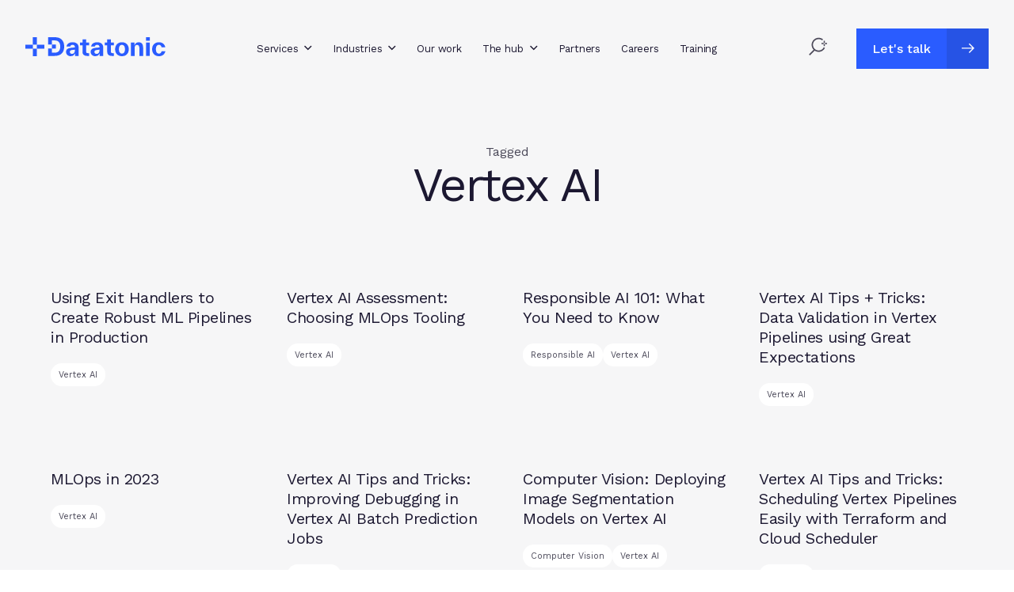

--- FILE ---
content_type: text/html; charset=utf-8
request_url: https://datatonic.com/tagged/?tag=vertex-ai
body_size: 11898
content:
<!DOCTYPE html><html lang="en"><head><meta charSet="utf-8" data-next-head=""/><meta name="viewport" content="width=device-width, maximum-scale=1" data-next-head=""/><link rel="alternate" hrefLang="en" href="https://datatonic.com" data-next-head=""/><link rel="alternate" hrefLang="fr" href="https://fr.datatonic.com" data-next-head=""/><meta name="robots" content="index,follow" data-next-head=""/><meta property="og:title" content="Tagged" data-next-head=""/><meta property="og:url" content="https://datatonic.com/tagged/" data-next-head=""/><link rel="canonical" href="https://datatonic.com/tagged/" data-next-head=""/><title data-next-head=""></title><link rel="preconnect" href="https://fonts.googleapis.com"/><link rel="preconnect" href="https://fonts.gstatic.com"/><link rel="preload" href="/_next/static/media/6003d19f21d09b15-s.p.woff2" as="font" type="font/woff2" crossorigin="anonymous" data-next-font="size-adjust"/><link rel="preload" href="/_next/static/media/c9e6921c7fc300d8-s.p.woff2" as="font" type="font/woff2" crossorigin="anonymous" data-next-font="size-adjust"/><link rel="preload" href="/_next/static/css/60be91f61a20e50a.css" as="style"/><script type="text/javascript" src="https://cdn.weglot.com/weglot.min.js" data-next-head=""></script><script data-next-head="">Weglot.initialize({
                api_key:"wg_605f26d3964fea8815dd5c3e89a2c1466"
            });</script><script type="application/ld+json" data-next-head="">{"@context":"https://schema.org","@type":"Company","name":"Adaptable","url":"https://datatonic.com"}</script><link rel="stylesheet" href="/_next/static/css/60be91f61a20e50a.css" data-n-g=""/><noscript data-n-css=""></noscript><script defer="" noModule="" src="/_next/static/chunks/polyfills-42372ed130431b0a.js"></script><script src="/_next/static/chunks/webpack-5b4667127f69b992.js" defer=""></script><script src="/_next/static/chunks/framework-7f9c73def871a306.js" defer=""></script><script src="/_next/static/chunks/main-e0a7c1befb4e3ddf.js" defer=""></script><script src="/_next/static/chunks/pages/_app-cc60e76ddfeeadfd.js" defer=""></script><script src="/_next/static/chunks/282-aec9df2fc87dc8c8.js" defer=""></script><script src="/_next/static/chunks/333-bdf7ac0ee6928651.js" defer=""></script><script src="/_next/static/chunks/588-8bc0ca640034a5ed.js" defer=""></script><script src="/_next/static/chunks/166-d0d420d7d9df3eac.js" defer=""></script><script src="/_next/static/chunks/pages/tagged-15d34331ef6bb811.js" defer=""></script><script src="/_next/static/4NE3zQFJF7OGVF8EJ4L0D/_buildManifest.js" defer=""></script><script src="/_next/static/4NE3zQFJF7OGVF8EJ4L0D/_ssgManifest.js" defer=""></script></head><body><div id="__next"><style>:root {
                  --font-ovo: 'Ovo', 'Ovo Fallback';
                  --font-work-sans: 'Work Sans', 'Work Sans Fallback';
                }</style><header class="header header--off-white"><div class="container container--full-width header__container"><div class="row row-0 header__row"><div class="col-8 col-lg header__col header__col--logo"><a class="header__logo-wrap" href="/"><div class="header__logo"><svg width="177" height="24" fill="currentColor" xmlns="http://www.w3.org/2000/svg" class="header__icon header__icon--logo"><path d="M14.5548 14.596H9.37748V9.404H0V14.596H9.37748V24H14.5548V14.596H23.9323V9.404H14.5548V14.596Z" fill="currentColor"></path><path d="M14.5548 0H9.37748V9.404H14.5548V0Z" fill="currentColor"></path><path d="M59.6168 6.3732C55.4116 6.3732 52.3637 8.42451 51.9375 11.8749H56.6305C56.8133 10.6942 57.7879 9.60525 59.6168 9.60525C61.5972 9.60525 62.5728 10.9415 62.5728 12.6518V12.931L58.2151 13.3658C54.9541 13.6769 51.3588 14.6403 51.3588 18.4955C51.3588 21.7594 53.918 23.9981 57.1183 23.9981C60.3186 23.9981 61.6891 22.4753 62.6334 20.454V23.6252H67.2345V12.9938C67.2345 9.20136 64.7663 6.37226 59.6168 6.37226V6.3732ZM62.5728 16.4451C62.5728 19.0877 61.3235 21.139 58.9462 21.139C57.3617 21.139 56.1124 20.1448 56.1124 18.4964C56.1124 16.5997 58.0323 16.2586 59.9218 16.0403L62.5728 15.7601V16.4451Z" fill="currentColor"></path><path d="M76.7895 10.2275H80.416V6.74523H76.7895V2.76725H72.1277V6.74616H69.0496V10.2284H72.1277V18.622C72.1277 21.9796 74.5656 23.627 77.8257 23.627H80.4463V20.1457H78.8315C77.4904 20.1457 76.7895 19.7109 76.7895 18.249V10.2275Z" fill="currentColor"></path><path d="M90.6838 6.3732C86.4786 6.3732 83.4308 8.42451 83.0046 11.8749H87.6975C87.8803 10.6942 88.8549 9.60525 90.6838 9.60525C92.6643 9.60525 93.6398 10.9415 93.6398 12.6518V12.931L89.2821 13.3658C86.0212 13.6769 82.4259 14.6403 82.4259 18.4955C82.4259 21.7594 84.985 23.9981 88.1853 23.9981C91.3856 23.9981 92.7561 22.4753 93.7004 20.454V23.6252H98.3016V12.9938C98.3016 9.20136 95.8333 6.37226 90.6838 6.37226V6.3732ZM93.6398 16.4451C93.6398 19.0877 92.3905 21.139 90.0133 21.139C88.4287 21.139 87.1795 20.1448 87.1795 18.4964C87.1795 16.5997 89.0993 16.2586 90.9888 16.0403L93.6398 15.7601V16.4451Z" fill="currentColor"></path><path d="M108.022 10.2275H111.648V6.74523H108.022V2.76725H103.36V6.74616H100.282V10.2284H103.36V18.622C103.36 21.9796 105.798 23.627 109.058 23.627H111.679V20.1457H110.064C108.723 20.1457 108.022 19.7109 108.022 18.249V10.2275Z" fill="currentColor"></path><path d="M121.926 6.3732C116.624 6.3732 113.303 10.0101 113.303 15.2016C113.303 20.3931 116.624 23.9991 121.926 23.9991C127.228 23.9991 130.55 20.3622 130.55 15.2016C130.55 10.041 127.228 6.3732 121.926 6.3732ZM121.926 20.7661C119.397 20.7661 118.056 18.6211 118.056 15.2016C118.056 11.7821 119.397 9.60618 121.926 9.60618C124.455 9.60618 125.796 11.7512 125.796 15.2016C125.796 18.652 124.455 20.7661 121.926 20.7661Z" fill="currentColor"></path><path d="M143.121 6.3732C140.226 6.3732 138.61 8.08246 137.849 10.1966V6.74616H133.217V23.6261H137.88V14.0199C137.88 11.0353 139.007 9.69896 140.927 9.69896C142.847 9.69896 143.974 11.0353 143.974 13.9581V23.6261H148.637V12.9319C148.637 9.20136 146.991 6.3732 143.121 6.3732H143.121Z" fill="currentColor"></path><path d="M157.046 6.74616H152.383V23.6261H157.046V6.74616Z" fill="currentColor"></path><path d="M157.137 0H152.323V4.47651H157.137V0Z" fill="currentColor"></path><path d="M172.107 17.6268C171.589 19.5853 170.492 20.767 168.572 20.767C166.165 20.767 164.763 18.7148 164.763 15.1716C164.763 11.6284 166.104 9.60712 168.572 9.60712C170.492 9.60712 171.559 11.0371 171.955 12.8092H176.647C175.947 8.86119 172.93 6.37414 168.572 6.37414C163.514 6.37414 160.009 9.88731 160.009 15.1716C160.009 20.4559 163.453 24 168.572 24C172.717 24 176.007 21.7613 176.8 17.6268H172.107Z" fill="currentColor"></path><path d="M37.2505 0H28.7188V9.26789H33.533V4.10355H37.3727C41.6082 4.10355 44.0764 6.83894 44.0764 11.813C44.0764 16.7872 41.6082 19.5226 37.3727 19.5226H33.533V14.3666H28.7188V23.6261H37.2505C44.2895 23.6261 49.0431 19.7718 49.0431 11.813C49.0431 3.85428 44.2895 0 37.2505 0Z" fill="currentColor"></path><path d="M38.5356 9.26789H33.5376V14.3666H38.5356V9.26789Z" fill="currentColor"></path></svg><svg width="177" height="24" fill="currentColor" xmlns="http://www.w3.org/2000/svg" class="header__icon header__icon--logo header__logo--hover"><path d="M14.5548 14.596H9.37748V9.404H0V14.596H9.37748V24H14.5548V14.596H23.9323V9.404H14.5548V14.596Z" fill="currentColor"></path><path d="M14.5548 0H9.37748V9.404H14.5548V0Z" fill="currentColor"></path><path d="M59.6168 6.3732C55.4116 6.3732 52.3637 8.42451 51.9375 11.8749H56.6305C56.8133 10.6942 57.7879 9.60525 59.6168 9.60525C61.5972 9.60525 62.5728 10.9415 62.5728 12.6518V12.931L58.2151 13.3658C54.9541 13.6769 51.3588 14.6403 51.3588 18.4955C51.3588 21.7594 53.918 23.9981 57.1183 23.9981C60.3186 23.9981 61.6891 22.4753 62.6334 20.454V23.6252H67.2345V12.9938C67.2345 9.20136 64.7663 6.37226 59.6168 6.37226V6.3732ZM62.5728 16.4451C62.5728 19.0877 61.3235 21.139 58.9462 21.139C57.3617 21.139 56.1124 20.1448 56.1124 18.4964C56.1124 16.5997 58.0323 16.2586 59.9218 16.0403L62.5728 15.7601V16.4451Z" fill="currentColor"></path><path d="M76.7895 10.2275H80.416V6.74523H76.7895V2.76725H72.1277V6.74616H69.0496V10.2284H72.1277V18.622C72.1277 21.9796 74.5656 23.627 77.8257 23.627H80.4463V20.1457H78.8315C77.4904 20.1457 76.7895 19.7109 76.7895 18.249V10.2275Z" fill="currentColor"></path><path d="M90.6838 6.3732C86.4786 6.3732 83.4308 8.42451 83.0046 11.8749H87.6975C87.8803 10.6942 88.8549 9.60525 90.6838 9.60525C92.6643 9.60525 93.6398 10.9415 93.6398 12.6518V12.931L89.2821 13.3658C86.0212 13.6769 82.4259 14.6403 82.4259 18.4955C82.4259 21.7594 84.985 23.9981 88.1853 23.9981C91.3856 23.9981 92.7561 22.4753 93.7004 20.454V23.6252H98.3016V12.9938C98.3016 9.20136 95.8333 6.37226 90.6838 6.37226V6.3732ZM93.6398 16.4451C93.6398 19.0877 92.3905 21.139 90.0133 21.139C88.4287 21.139 87.1795 20.1448 87.1795 18.4964C87.1795 16.5997 89.0993 16.2586 90.9888 16.0403L93.6398 15.7601V16.4451Z" fill="currentColor"></path><path d="M108.022 10.2275H111.648V6.74523H108.022V2.76725H103.36V6.74616H100.282V10.2284H103.36V18.622C103.36 21.9796 105.798 23.627 109.058 23.627H111.679V20.1457H110.064C108.723 20.1457 108.022 19.7109 108.022 18.249V10.2275Z" fill="currentColor"></path><path d="M121.926 6.3732C116.624 6.3732 113.303 10.0101 113.303 15.2016C113.303 20.3931 116.624 23.9991 121.926 23.9991C127.228 23.9991 130.55 20.3622 130.55 15.2016C130.55 10.041 127.228 6.3732 121.926 6.3732ZM121.926 20.7661C119.397 20.7661 118.056 18.6211 118.056 15.2016C118.056 11.7821 119.397 9.60618 121.926 9.60618C124.455 9.60618 125.796 11.7512 125.796 15.2016C125.796 18.652 124.455 20.7661 121.926 20.7661Z" fill="currentColor"></path><path d="M143.121 6.3732C140.226 6.3732 138.61 8.08246 137.849 10.1966V6.74616H133.217V23.6261H137.88V14.0199C137.88 11.0353 139.007 9.69896 140.927 9.69896C142.847 9.69896 143.974 11.0353 143.974 13.9581V23.6261H148.637V12.9319C148.637 9.20136 146.991 6.3732 143.121 6.3732H143.121Z" fill="currentColor"></path><path d="M157.046 6.74616H152.383V23.6261H157.046V6.74616Z" fill="currentColor"></path><path d="M157.137 0H152.323V4.47651H157.137V0Z" fill="currentColor"></path><path d="M172.107 17.6268C171.589 19.5853 170.492 20.767 168.572 20.767C166.165 20.767 164.763 18.7148 164.763 15.1716C164.763 11.6284 166.104 9.60712 168.572 9.60712C170.492 9.60712 171.559 11.0371 171.955 12.8092H176.647C175.947 8.86119 172.93 6.37414 168.572 6.37414C163.514 6.37414 160.009 9.88731 160.009 15.1716C160.009 20.4559 163.453 24 168.572 24C172.717 24 176.007 21.7613 176.8 17.6268H172.107Z" fill="currentColor"></path><path d="M37.2505 0H28.7188V9.26789H33.533V4.10355H37.3727C41.6082 4.10355 44.0764 6.83894 44.0764 11.813C44.0764 16.7872 41.6082 19.5226 37.3727 19.5226H33.533V14.3666H28.7188V23.6261H37.2505C44.2895 23.6261 49.0431 19.7718 49.0431 11.813C49.0431 3.85428 44.2895 0 37.2505 0Z" fill="currentColor"></path><path d="M38.5356 9.26789H33.5376V14.3666H38.5356V9.26789Z" fill="currentColor"></path></svg></div></a></div><div class="col-12 col-lg header__col header__col--desktop-menu"><ul class="header__menu"><li class="header__item header__item--sub-menu"><a target="" href="/services/"><div class="header__link">Services</div></a><span class="header__arrow-wrap"><svg viewBox="0 0 14 8" fill="currentColor" xmlns="http://www.w3.org/2000/svg"><path d="M6.61346 8L7.31415 7.30702L13.2275 1.39364L11.8262 -1.2251e-07L6.61354 5.21265L1.40089 -1.03392e-06L-0.000461001 1.39364L5.91293 7.30702L6.61346 8Z" fill="currentColor"></path></svg></span><div class="header__sub-menu"><div class="header__sub-menu-item"><a class="header__link" target="" href="/services/ai-workbench/"><h6 class="heading h6 header__item-heading">AI Workbench</h6></a></div><div class="header__sub-menu-item"><a class="header__link" target="" href="/services/cloud-data-migration/"><h6 class="heading h6 header__item-heading">Cloud Data Migration</h6></a></div><div class="header__sub-menu-item"><a class="header__link" target="" href="/services/generative-ai/gemini-enterprise/"><h6 class="heading h6 header__item-heading">Gemini Enterprise</h6></a><span class="header__arrow-wrap"><svg viewBox="0 0 14 8" fill="currentColor" xmlns="http://www.w3.org/2000/svg" class="header__icon header__icon--sub-arrow"><path d="M6.61346 8L7.31415 7.30702L13.2275 1.39364L11.8262 -1.2251e-07L6.61354 5.21265L1.40089 -1.03392e-06L-0.000461001 1.39364L5.91293 7.30702L6.61346 8Z" fill="currentColor"></path></svg></span><div class="header__sub-menu"><span class="header__sub-menu-item"><a class=" header__link" target="" href="/services/generative-ai/gemini-enterprise-for-financial-services-insurance/"><h6 class="heading h6 header__item-heading">Gemini Enterprise for FSI</h6></a></span><span class="header__sub-menu-item"><a class=" header__link" target="" href="/services/generative-ai/gemini-enterprise-for-media/"><h6 class="heading h6 header__item-heading">Gemini Enterprise for Media</h6></a></span><span class="header__sub-menu-item"><a class=" header__link" target="" href="/services/generative-ai/gemini-enterprise-retail/"><h6 class="heading h6 header__item-heading">Gemini Enterprise for Retail</h6></a></span></div></div><div class="header__sub-menu-item"><a class="header__link" target="" href="/services/generative-ai/"><h6 class="heading h6 header__item-heading">Generative AI</h6></a><span class="header__arrow-wrap"><svg viewBox="0 0 14 8" fill="currentColor" xmlns="http://www.w3.org/2000/svg" class="header__icon header__icon--sub-arrow"><path d="M6.61346 8L7.31415 7.30702L13.2275 1.39364L11.8262 -1.2251e-07L6.61354 5.21265L1.40089 -1.03392e-06L-0.000461001 1.39364L5.91293 7.30702L6.61346 8Z" fill="currentColor"></path></svg></span><div class="header__sub-menu"><span class="header__sub-menu-item"><a class=" header__link" target="" href="/services/generative-ai/generative-ai-for-content-creation/"><h6 class="heading h6 header__item-heading">Creative Assistant</h6></a></span><span class="header__sub-menu-item"><a class=" header__link" target="" href="/services/generative-ai/fan-engagement-with-generative-ai/"><h6 class="heading h6 header__item-heading">Fan Engagement</h6></a></span><span class="header__sub-menu-item"><a class=" header__link" target="" href="/services/generative-ai/gameplay-assistant/"><h6 class="heading h6 header__item-heading">Gameplay Assistant</h6></a></span><span class="header__sub-menu-item"><a class=" header__link" target="" href="/services/generative-ai/generative-ai-media-search/"><h6 class="heading h6 header__item-heading">Media Search + Discovery</h6></a></span><span class="header__sub-menu-item"><a class=" header__link" target="" href="/services/generative-ai/retail-personalization/"><h6 class="heading h6 header__item-heading">Retail Assistant</h6></a></span></div></div><div class="header__sub-menu-item"><a class="header__link" target="" href="/partners/looker/"><h6 class="heading h6 header__item-heading">Looker</h6></a></div><div class="header__sub-menu-item"><a class="header__link" target="" href="/services/managed-services/"><h6 class="heading h6 header__item-heading">Managed Services</h6></a></div><div class="header__sub-menu-item"><a class="header__link" target="" href="/services/marketing-analytics/"><h6 class="heading h6 header__item-heading">Marketing Analytics</h6></a></div></div></li><div class="header__site-overlay"></div><li class="header__item header__item--sub-menu"><a target="" href="/industries/"><div class="header__link">Industries</div></a><span class="header__arrow-wrap"><svg viewBox="0 0 14 8" fill="currentColor" xmlns="http://www.w3.org/2000/svg"><path d="M6.61346 8L7.31415 7.30702L13.2275 1.39364L11.8262 -1.2251e-07L6.61354 5.21265L1.40089 -1.03392e-06L-0.000461001 1.39364L5.91293 7.30702L6.61346 8Z" fill="currentColor"></path></svg></span><div class="header__sub-menu"><div class="header__sub-menu-item"><a class="header__link" target="" href="/industries/financial-services/"><h6 class="heading h6 header__item-heading">Financial Services</h6></a></div><div class="header__sub-menu-item"><a class="header__link" target="" href="/industries/gaming/"><h6 class="heading h6 header__item-heading">Gaming</h6></a></div><div class="header__sub-menu-item"><a class="header__link" target="" href="/industries/media/"><h6 class="heading h6 header__item-heading">Media</h6></a></div><div class="header__sub-menu-item"><a class="header__link" target="" href="/industries/retail/"><h6 class="heading h6 header__item-heading">Retail</h6></a></div><div class="header__sub-menu-item"><a class="header__link" target="" href="/industries/telecommunications/"><h6 class="heading h6 header__item-heading">Telecommunications</h6></a></div></div></li><div class="header__site-overlay"></div><li class="header__item"><a target="" href="/case-studies/"><div class="header__link">Our work</div></a></li><div class="header__site-overlay"></div><li class="header__item header__item--sub-menu"><a target="" href="/insights/"><div class="header__link">The hub</div></a><span class="header__arrow-wrap"><svg viewBox="0 0 14 8" fill="currentColor" xmlns="http://www.w3.org/2000/svg"><path d="M6.61346 8L7.31415 7.30702L13.2275 1.39364L11.8262 -1.2251e-07L6.61354 5.21265L1.40089 -1.03392e-06L-0.000461001 1.39364L5.91293 7.30702L6.61346 8Z" fill="currentColor"></path></svg></span><div class="header__sub-menu"><div class="header__sub-menu-item"><a class="header__link" target="" href="/events/"><h6 class="heading h6 header__item-heading">Events</h6></a></div><div class="header__sub-menu-item"><a class="header__link" target="" href="/insights/"><h6 class="heading h6 header__item-heading">Insights</h6></a></div><div class="header__sub-menu-item"><a class="header__link" target="" href="/insights/?category=guide"><h6 class="heading h6 header__item-heading">Whitepapers</h6></a></div></div></li><div class="header__site-overlay"></div><li class="header__item"><a target="" href="/partners/"><div class="header__link">Partners</div></a></li><div class="header__site-overlay"></div><li class="header__item"><a target="" href="/careers/"><div class="header__link">Careers</div></a></li><div class="header__site-overlay"></div><li class="header__item"><a target="" href="/services/training/"><div class="header__link">Training</div></a></li><div class="header__site-overlay"></div></ul></div><div class="col-4 col-lg header__col header__col--search"><a class="header__search-wrap" href="/search/"><div class="header__search"><svg width="26" height="26" fill="currentColor" xmlns="http://www.w3.org/2000/svg" class="header__icon header__icon--search"><path d="M21.3405 9.64347H19.8304V8.16654H21.3405V5.49268H19.8304V8.16654H17.0928V9.64347H19.8304V12.316H21.3405V9.64347Z" fill="currentColor"></path><path d="M24.0767 8.16652L21.3405 8.16654L21.3405 9.64212H24.0767V8.16652Z" fill="currentColor"></path><path fill-rule="evenodd" clip-rule="evenodd" d="M8.31301 3.33856C11.64 1.0117 16.005 1.28085 19.0069 3.71683L17.9148 5.06278C15.4974 3.10116 11.9827 2.88728 9.30651 4.75892C6.06794 7.0245 5.27862 11.4856 7.54397 14.7238C9.80955 17.9624 14.2707 18.7517 17.5089 16.4863L17.5094 16.486C18.5234 15.7776 19.2952 14.8553 19.8095 13.822L21.3613 14.5943C20.7212 15.8803 19.7601 17.028 18.5025 17.9066C15.3863 20.0866 11.3587 19.9894 8.39353 17.9652L2.34577 24.0129L1.12012 22.7873L7.06018 16.8472C6.72288 16.5025 6.40924 16.1256 6.12368 15.7174C3.30936 11.6944 4.29027 6.15272 8.31293 3.33862L8.31301 3.33856Z" fill="currentColor"></path></svg><svg width="26" height="26" fill="currentColor" xmlns="http://www.w3.org/2000/svg" class="header__icon header__icon--search header__search--hover"><path d="M21.3405 9.64347H19.8304V8.16654H21.3405V5.49268H19.8304V8.16654H17.0928V9.64347H19.8304V12.316H21.3405V9.64347Z" fill="currentColor"></path><path d="M24.0767 8.16652L21.3405 8.16654L21.3405 9.64212H24.0767V8.16652Z" fill="currentColor"></path><path fill-rule="evenodd" clip-rule="evenodd" d="M8.31301 3.33856C11.64 1.0117 16.005 1.28085 19.0069 3.71683L17.9148 5.06278C15.4974 3.10116 11.9827 2.88728 9.30651 4.75892C6.06794 7.0245 5.27862 11.4856 7.54397 14.7238C9.80955 17.9624 14.2707 18.7517 17.5089 16.4863L17.5094 16.486C18.5234 15.7776 19.2952 14.8553 19.8095 13.822L21.3613 14.5943C20.7212 15.8803 19.7601 17.028 18.5025 17.9066C15.3863 20.0866 11.3587 19.9894 8.39353 17.9652L2.34577 24.0129L1.12012 22.7873L7.06018 16.8472C6.72288 16.5025 6.40924 16.1256 6.12368 15.7174C3.30936 11.6944 4.29027 6.15272 8.31293 3.33862L8.31301 3.33856Z" fill="currentColor"></path></svg></div></a><a target="_self" class="btn btn--primary header__button btn--show-icon" href="/contact/"><div class="btn__label-wrap"><div class="btn__label-wrap--container"><div class="btn__label"><div class="btn__label--interior">Let&#x27;s talk<!-- --> <div class="btn__label--hover">Let&#x27;s talk</div></div></div></div></div><span class="btn__icon-wrap btn__icon-wrap--right"><div class="btn__icon-wrap--container"><div><svg width="16" height="13" fill="currentColor" xmlns="http://www.w3.org/2000/svg"><path fill-rule="evenodd" clip-rule="evenodd" d="M8.80695 1.72788L13.3101 6.14587L-2.95876e-07 6.23114L0.0281104 7.53358L13.3672 7.56169L8.83578 12.0368L9.79808 13L16 6.88227L9.76977 0.736478L8.80695 1.72788Z" fill="currentColor"></path></svg><div class="btn__icon--after"><svg width="16" height="13" fill="currentColor" xmlns="http://www.w3.org/2000/svg"><path fill-rule="evenodd" clip-rule="evenodd" d="M8.80695 1.72788L13.3101 6.14587L-2.95876e-07 6.23114L0.0281104 7.53358L13.3672 7.56169L8.83578 12.0368L9.79808 13L16 6.88227L9.76977 0.736478L8.80695 1.72788Z" fill="currentColor"></path></svg></div></div></div></span></a><div class="header__wrap header__wrap--mobile-menu"><button class="header__button header__button--mobile-menu" type="button" aria-haspopup="dialog" aria-expanded="false" aria-controls="radix-_R_1tam_" data-state="closed">Menu<svg width="24" height="12" fill="none" xmlns="http://www.w3.org/2000/svg" class="header__icon header__icon--mobile-menu"><rect x="0.733398" y="9.46631" width="22.5333" height="1.73333" fill="currentColor"></rect><rect x="0.733398" y="0.799805" width="22.5333" height="1.73333" fill="currentColor"></rect></svg></button></div></div></div></div></header><main class="off-white"><div class="tags-archive"><section class="tags-hero"><div class="tags-hero__content"><h1 class="heading uber">Vertex AI</h1><div class="content">Tagged</div></div></section><section class="tags-archive__posts container"><div class="row"><div class="col-12 col-md-6 col-lg-3"><div class="post-card link"><a class="post-card__link link__overlay" href="https://datatonic.com/insights/vertex-ai-exit-handlers/"></a><div class="row row-2 post-card__row"><div class="col-4 col-md-12 post-card__col post-card__col--image"><div class="post-card__wrap post-card__wrap--image"><img alt="Vertex AI Exit Handlers" loading="lazy" decoding="async" data-nimg="fill" class="post-card__image" style="position:absolute;height:100%;width:100%;left:0;top:0;right:0;bottom:0;color:transparent" sizes="(max-width: 767px) 100vw, 50vw" srcSet="/_next/image/?url=https%3A%2F%2Fcms.datatonic.com%2Fapp%2Fuploads%2F2023%2F06%2FVertex-AI-Exit-Handlers-scaled.jpg&amp;w=384&amp;q=75 384w, /_next/image/?url=https%3A%2F%2Fcms.datatonic.com%2Fapp%2Fuploads%2F2023%2F06%2FVertex-AI-Exit-Handlers-scaled.jpg&amp;w=640&amp;q=75 640w, /_next/image/?url=https%3A%2F%2Fcms.datatonic.com%2Fapp%2Fuploads%2F2023%2F06%2FVertex-AI-Exit-Handlers-scaled.jpg&amp;w=750&amp;q=75 750w, /_next/image/?url=https%3A%2F%2Fcms.datatonic.com%2Fapp%2Fuploads%2F2023%2F06%2FVertex-AI-Exit-Handlers-scaled.jpg&amp;w=828&amp;q=75 828w, /_next/image/?url=https%3A%2F%2Fcms.datatonic.com%2Fapp%2Fuploads%2F2023%2F06%2FVertex-AI-Exit-Handlers-scaled.jpg&amp;w=1080&amp;q=75 1080w, /_next/image/?url=https%3A%2F%2Fcms.datatonic.com%2Fapp%2Fuploads%2F2023%2F06%2FVertex-AI-Exit-Handlers-scaled.jpg&amp;w=1200&amp;q=75 1200w, /_next/image/?url=https%3A%2F%2Fcms.datatonic.com%2Fapp%2Fuploads%2F2023%2F06%2FVertex-AI-Exit-Handlers-scaled.jpg&amp;w=1920&amp;q=75 1920w, /_next/image/?url=https%3A%2F%2Fcms.datatonic.com%2Fapp%2Fuploads%2F2023%2F06%2FVertex-AI-Exit-Handlers-scaled.jpg&amp;w=2048&amp;q=75 2048w, /_next/image/?url=https%3A%2F%2Fcms.datatonic.com%2Fapp%2Fuploads%2F2023%2F06%2FVertex-AI-Exit-Handlers-scaled.jpg&amp;w=3840&amp;q=75 3840w" src="/_next/image/?url=https%3A%2F%2Fcms.datatonic.com%2Fapp%2Fuploads%2F2023%2F06%2FVertex-AI-Exit-Handlers-scaled.jpg&amp;w=3840&amp;q=75"/><div class="content post-card__wrap post-card__wrap--category content--small text--primary">Insights</div></div></div><div class="col-8 col-md-12 post-card__col post-card__col--body"><div class="post-card__body"><h6 class="heading post-card__heading">Using Exit Handlers to Create Robust ML Pipelines in Production</h6><div class="tags post-card__tags"><div class="tags__tag"><a class="tags__link" href="/tagged/?tag=vertex-ai"></a><div class="content tags__content content--tiny">Vertex AI</div></div></div></div></div></div></div></div><div class="col-12 col-md-6 col-lg-3"><div class="post-card link"><a class="post-card__link link__overlay" href="https://datatonic.com/insights/vertex-ai-assessment-mlops-tooling/"></a><div class="row row-2 post-card__row"><div class="col-4 col-md-12 post-card__col post-card__col--image"><div class="post-card__wrap post-card__wrap--image"><img alt="Vertex AI Assessment" loading="lazy" decoding="async" data-nimg="fill" class="post-card__image" style="position:absolute;height:100%;width:100%;left:0;top:0;right:0;bottom:0;color:transparent" sizes="(max-width: 767px) 100vw, 50vw" srcSet="/_next/image/?url=https%3A%2F%2Fcms.datatonic.com%2Fapp%2Fuploads%2F2023%2F04%2FMLOps-Tools.jpg&amp;w=384&amp;q=75 384w, /_next/image/?url=https%3A%2F%2Fcms.datatonic.com%2Fapp%2Fuploads%2F2023%2F04%2FMLOps-Tools.jpg&amp;w=640&amp;q=75 640w, /_next/image/?url=https%3A%2F%2Fcms.datatonic.com%2Fapp%2Fuploads%2F2023%2F04%2FMLOps-Tools.jpg&amp;w=750&amp;q=75 750w, /_next/image/?url=https%3A%2F%2Fcms.datatonic.com%2Fapp%2Fuploads%2F2023%2F04%2FMLOps-Tools.jpg&amp;w=828&amp;q=75 828w, /_next/image/?url=https%3A%2F%2Fcms.datatonic.com%2Fapp%2Fuploads%2F2023%2F04%2FMLOps-Tools.jpg&amp;w=1080&amp;q=75 1080w, /_next/image/?url=https%3A%2F%2Fcms.datatonic.com%2Fapp%2Fuploads%2F2023%2F04%2FMLOps-Tools.jpg&amp;w=1200&amp;q=75 1200w, /_next/image/?url=https%3A%2F%2Fcms.datatonic.com%2Fapp%2Fuploads%2F2023%2F04%2FMLOps-Tools.jpg&amp;w=1920&amp;q=75 1920w, /_next/image/?url=https%3A%2F%2Fcms.datatonic.com%2Fapp%2Fuploads%2F2023%2F04%2FMLOps-Tools.jpg&amp;w=2048&amp;q=75 2048w, /_next/image/?url=https%3A%2F%2Fcms.datatonic.com%2Fapp%2Fuploads%2F2023%2F04%2FMLOps-Tools.jpg&amp;w=3840&amp;q=75 3840w" src="/_next/image/?url=https%3A%2F%2Fcms.datatonic.com%2Fapp%2Fuploads%2F2023%2F04%2FMLOps-Tools.jpg&amp;w=3840&amp;q=75"/><div class="content post-card__wrap post-card__wrap--category content--small text--primary">Insights</div></div></div><div class="col-8 col-md-12 post-card__col post-card__col--body"><div class="post-card__body"><h6 class="heading post-card__heading">Vertex AI Assessment: Choosing MLOps Tooling</h6><div class="tags post-card__tags"><div class="tags__tag"><a class="tags__link" href="/tagged/?tag=vertex-ai"></a><div class="content tags__content content--tiny">Vertex AI</div></div></div></div></div></div></div></div><div class="col-12 col-md-6 col-lg-3"><div class="post-card link"><a class="post-card__link link__overlay" href="https://datatonic.com/insights/responsible-ai-101-what-you-need-to-know/"></a><div class="row row-2 post-card__row"><div class="col-4 col-md-12 post-card__col post-card__col--image"><div class="post-card__wrap post-card__wrap--image"><img alt="Responsible AI 101: What You Need to Know" loading="lazy" decoding="async" data-nimg="fill" class="post-card__image" style="position:absolute;height:100%;width:100%;left:0;top:0;right:0;bottom:0;color:transparent" sizes="(max-width: 767px) 100vw, 50vw" srcSet="/_next/image/?url=https%3A%2F%2Fcms.datatonic.com%2Fapp%2Fuploads%2F2023%2F04%2FResponsible-AI-scaled.jpg&amp;w=384&amp;q=75 384w, /_next/image/?url=https%3A%2F%2Fcms.datatonic.com%2Fapp%2Fuploads%2F2023%2F04%2FResponsible-AI-scaled.jpg&amp;w=640&amp;q=75 640w, /_next/image/?url=https%3A%2F%2Fcms.datatonic.com%2Fapp%2Fuploads%2F2023%2F04%2FResponsible-AI-scaled.jpg&amp;w=750&amp;q=75 750w, /_next/image/?url=https%3A%2F%2Fcms.datatonic.com%2Fapp%2Fuploads%2F2023%2F04%2FResponsible-AI-scaled.jpg&amp;w=828&amp;q=75 828w, /_next/image/?url=https%3A%2F%2Fcms.datatonic.com%2Fapp%2Fuploads%2F2023%2F04%2FResponsible-AI-scaled.jpg&amp;w=1080&amp;q=75 1080w, /_next/image/?url=https%3A%2F%2Fcms.datatonic.com%2Fapp%2Fuploads%2F2023%2F04%2FResponsible-AI-scaled.jpg&amp;w=1200&amp;q=75 1200w, /_next/image/?url=https%3A%2F%2Fcms.datatonic.com%2Fapp%2Fuploads%2F2023%2F04%2FResponsible-AI-scaled.jpg&amp;w=1920&amp;q=75 1920w, /_next/image/?url=https%3A%2F%2Fcms.datatonic.com%2Fapp%2Fuploads%2F2023%2F04%2FResponsible-AI-scaled.jpg&amp;w=2048&amp;q=75 2048w, /_next/image/?url=https%3A%2F%2Fcms.datatonic.com%2Fapp%2Fuploads%2F2023%2F04%2FResponsible-AI-scaled.jpg&amp;w=3840&amp;q=75 3840w" src="/_next/image/?url=https%3A%2F%2Fcms.datatonic.com%2Fapp%2Fuploads%2F2023%2F04%2FResponsible-AI-scaled.jpg&amp;w=3840&amp;q=75"/><div class="content post-card__wrap post-card__wrap--category content--small text--primary">Insights</div></div></div><div class="col-8 col-md-12 post-card__col post-card__col--body"><div class="post-card__body"><h6 class="heading post-card__heading">Responsible AI 101: What You Need to Know</h6><div class="tags post-card__tags"><div class="tags__tag"><a class="tags__link" href="/tagged/?tag=responsible-ai"></a><div class="content tags__content content--tiny">Responsible AI</div></div><div class="tags__tag"><a class="tags__link" href="/tagged/?tag=vertex-ai"></a><div class="content tags__content content--tiny">Vertex AI</div></div></div></div></div></div></div></div><div class="col-12 col-md-6 col-lg-3"><div class="post-card link"><a class="post-card__link link__overlay" href="https://datatonic.com/insights/vertex-ai-data-validation-pipelines-great-expectations/"></a><div class="row row-2 post-card__row"><div class="col-4 col-md-12 post-card__col post-card__col--image"><div class="post-card__wrap post-card__wrap--image"><img alt="Vertex AI Tips + Tricks: Data Validation in Vertex Pipelines using Great Expectations" loading="lazy" decoding="async" data-nimg="fill" class="post-card__image" style="position:absolute;height:100%;width:100%;left:0;top:0;right:0;bottom:0;color:transparent" sizes="(max-width: 767px) 100vw, 50vw" srcSet="/_next/image/?url=https%3A%2F%2Fcms.datatonic.com%2Fapp%2Fuploads%2F2021%2F11%2FPipelines-scaled.jpg&amp;w=384&amp;q=75 384w, /_next/image/?url=https%3A%2F%2Fcms.datatonic.com%2Fapp%2Fuploads%2F2021%2F11%2FPipelines-scaled.jpg&amp;w=640&amp;q=75 640w, /_next/image/?url=https%3A%2F%2Fcms.datatonic.com%2Fapp%2Fuploads%2F2021%2F11%2FPipelines-scaled.jpg&amp;w=750&amp;q=75 750w, /_next/image/?url=https%3A%2F%2Fcms.datatonic.com%2Fapp%2Fuploads%2F2021%2F11%2FPipelines-scaled.jpg&amp;w=828&amp;q=75 828w, /_next/image/?url=https%3A%2F%2Fcms.datatonic.com%2Fapp%2Fuploads%2F2021%2F11%2FPipelines-scaled.jpg&amp;w=1080&amp;q=75 1080w, /_next/image/?url=https%3A%2F%2Fcms.datatonic.com%2Fapp%2Fuploads%2F2021%2F11%2FPipelines-scaled.jpg&amp;w=1200&amp;q=75 1200w, /_next/image/?url=https%3A%2F%2Fcms.datatonic.com%2Fapp%2Fuploads%2F2021%2F11%2FPipelines-scaled.jpg&amp;w=1920&amp;q=75 1920w, /_next/image/?url=https%3A%2F%2Fcms.datatonic.com%2Fapp%2Fuploads%2F2021%2F11%2FPipelines-scaled.jpg&amp;w=2048&amp;q=75 2048w, /_next/image/?url=https%3A%2F%2Fcms.datatonic.com%2Fapp%2Fuploads%2F2021%2F11%2FPipelines-scaled.jpg&amp;w=3840&amp;q=75 3840w" src="/_next/image/?url=https%3A%2F%2Fcms.datatonic.com%2Fapp%2Fuploads%2F2021%2F11%2FPipelines-scaled.jpg&amp;w=3840&amp;q=75"/><div class="content post-card__wrap post-card__wrap--category content--small text--primary">Insights</div></div></div><div class="col-8 col-md-12 post-card__col post-card__col--body"><div class="post-card__body"><h6 class="heading post-card__heading">Vertex AI Tips + Tricks: Data Validation in Vertex Pipelines using Great Expectations</h6><div class="tags post-card__tags"><div class="tags__tag"><a class="tags__link" href="/tagged/?tag=vertex-ai"></a><div class="content tags__content content--tiny">Vertex AI</div></div></div></div></div></div></div></div><div class="col-12 col-md-6 col-lg-3"><div class="post-card link"><a class="post-card__link link__overlay" href="https://datatonic.com/insights/mlops-in-2023/"></a><div class="row row-2 post-card__row"><div class="col-4 col-md-12 post-card__col post-card__col--image"><div class="post-card__wrap post-card__wrap--image"><img alt="MLOps in 2023" loading="lazy" decoding="async" data-nimg="fill" class="post-card__image" style="position:absolute;height:100%;width:100%;left:0;top:0;right:0;bottom:0;color:transparent" sizes="(max-width: 767px) 100vw, 50vw" srcSet="/_next/image/?url=https%3A%2F%2Fcms.datatonic.com%2Fapp%2Fuploads%2F2022%2F12%2F2023.jpg&amp;w=384&amp;q=75 384w, /_next/image/?url=https%3A%2F%2Fcms.datatonic.com%2Fapp%2Fuploads%2F2022%2F12%2F2023.jpg&amp;w=640&amp;q=75 640w, /_next/image/?url=https%3A%2F%2Fcms.datatonic.com%2Fapp%2Fuploads%2F2022%2F12%2F2023.jpg&amp;w=750&amp;q=75 750w, /_next/image/?url=https%3A%2F%2Fcms.datatonic.com%2Fapp%2Fuploads%2F2022%2F12%2F2023.jpg&amp;w=828&amp;q=75 828w, /_next/image/?url=https%3A%2F%2Fcms.datatonic.com%2Fapp%2Fuploads%2F2022%2F12%2F2023.jpg&amp;w=1080&amp;q=75 1080w, /_next/image/?url=https%3A%2F%2Fcms.datatonic.com%2Fapp%2Fuploads%2F2022%2F12%2F2023.jpg&amp;w=1200&amp;q=75 1200w, /_next/image/?url=https%3A%2F%2Fcms.datatonic.com%2Fapp%2Fuploads%2F2022%2F12%2F2023.jpg&amp;w=1920&amp;q=75 1920w, /_next/image/?url=https%3A%2F%2Fcms.datatonic.com%2Fapp%2Fuploads%2F2022%2F12%2F2023.jpg&amp;w=2048&amp;q=75 2048w, /_next/image/?url=https%3A%2F%2Fcms.datatonic.com%2Fapp%2Fuploads%2F2022%2F12%2F2023.jpg&amp;w=3840&amp;q=75 3840w" src="/_next/image/?url=https%3A%2F%2Fcms.datatonic.com%2Fapp%2Fuploads%2F2022%2F12%2F2023.jpg&amp;w=3840&amp;q=75"/><div class="content post-card__wrap post-card__wrap--category content--small text--primary">Insights</div></div></div><div class="col-8 col-md-12 post-card__col post-card__col--body"><div class="post-card__body"><h6 class="heading post-card__heading">MLOps in 2023</h6><div class="tags post-card__tags"><div class="tags__tag"><a class="tags__link" href="/tagged/?tag=vertex-ai"></a><div class="content tags__content content--tiny">Vertex AI</div></div></div></div></div></div></div></div><div class="col-12 col-md-6 col-lg-3"><div class="post-card link"><a class="post-card__link link__overlay" href="https://datatonic.com/insights/vertex-ai-improving-debugging-batch-prediction/"></a><div class="row row-2 post-card__row"><div class="col-4 col-md-12 post-card__col post-card__col--image"><div class="post-card__wrap post-card__wrap--image"><img alt="Vertex AI Tips and Tricks: Improving Debugging in Vertex AI Batch Prediction Jobs" loading="lazy" decoding="async" data-nimg="fill" class="post-card__image" style="position:absolute;height:100%;width:100%;left:0;top:0;right:0;bottom:0;color:transparent" sizes="(max-width: 767px) 100vw, 50vw" srcSet="/_next/image/?url=https%3A%2F%2Fcms.datatonic.com%2Fapp%2Fuploads%2F2022%2F08%2FDebugging-scaled.jpg&amp;w=384&amp;q=75 384w, /_next/image/?url=https%3A%2F%2Fcms.datatonic.com%2Fapp%2Fuploads%2F2022%2F08%2FDebugging-scaled.jpg&amp;w=640&amp;q=75 640w, /_next/image/?url=https%3A%2F%2Fcms.datatonic.com%2Fapp%2Fuploads%2F2022%2F08%2FDebugging-scaled.jpg&amp;w=750&amp;q=75 750w, /_next/image/?url=https%3A%2F%2Fcms.datatonic.com%2Fapp%2Fuploads%2F2022%2F08%2FDebugging-scaled.jpg&amp;w=828&amp;q=75 828w, /_next/image/?url=https%3A%2F%2Fcms.datatonic.com%2Fapp%2Fuploads%2F2022%2F08%2FDebugging-scaled.jpg&amp;w=1080&amp;q=75 1080w, /_next/image/?url=https%3A%2F%2Fcms.datatonic.com%2Fapp%2Fuploads%2F2022%2F08%2FDebugging-scaled.jpg&amp;w=1200&amp;q=75 1200w, /_next/image/?url=https%3A%2F%2Fcms.datatonic.com%2Fapp%2Fuploads%2F2022%2F08%2FDebugging-scaled.jpg&amp;w=1920&amp;q=75 1920w, /_next/image/?url=https%3A%2F%2Fcms.datatonic.com%2Fapp%2Fuploads%2F2022%2F08%2FDebugging-scaled.jpg&amp;w=2048&amp;q=75 2048w, /_next/image/?url=https%3A%2F%2Fcms.datatonic.com%2Fapp%2Fuploads%2F2022%2F08%2FDebugging-scaled.jpg&amp;w=3840&amp;q=75 3840w" src="/_next/image/?url=https%3A%2F%2Fcms.datatonic.com%2Fapp%2Fuploads%2F2022%2F08%2FDebugging-scaled.jpg&amp;w=3840&amp;q=75"/><div class="content post-card__wrap post-card__wrap--category content--small text--primary">Insights</div></div></div><div class="col-8 col-md-12 post-card__col post-card__col--body"><div class="post-card__body"><h6 class="heading post-card__heading">Vertex AI Tips and Tricks: Improving Debugging in Vertex AI Batch Prediction Jobs</h6><div class="tags post-card__tags"><div class="tags__tag"><a class="tags__link" href="/tagged/?tag=vertex-ai"></a><div class="content tags__content content--tiny">Vertex AI</div></div></div></div></div></div></div></div><div class="col-12 col-md-6 col-lg-3"><div class="post-card link"><a class="post-card__link link__overlay" href="https://datatonic.com/insights/deploying-image-segmentation-models-vertex-ai/"></a><div class="row row-2 post-card__row"><div class="col-4 col-md-12 post-card__col post-card__col--image"><div class="post-card__wrap post-card__wrap--image"><img alt="Computer Vision: Deploying Image Segmentation Models on Vertex AI" loading="lazy" decoding="async" data-nimg="fill" class="post-card__image" style="position:absolute;height:100%;width:100%;left:0;top:0;right:0;bottom:0;color:transparent" sizes="(max-width: 767px) 100vw, 50vw" srcSet="/_next/image/?url=https%3A%2F%2Fcms.datatonic.com%2Fapp%2Fuploads%2F2022%2F08%2Fimage-segmentation-blog.jpeg&amp;w=384&amp;q=75 384w, /_next/image/?url=https%3A%2F%2Fcms.datatonic.com%2Fapp%2Fuploads%2F2022%2F08%2Fimage-segmentation-blog.jpeg&amp;w=640&amp;q=75 640w, /_next/image/?url=https%3A%2F%2Fcms.datatonic.com%2Fapp%2Fuploads%2F2022%2F08%2Fimage-segmentation-blog.jpeg&amp;w=750&amp;q=75 750w, /_next/image/?url=https%3A%2F%2Fcms.datatonic.com%2Fapp%2Fuploads%2F2022%2F08%2Fimage-segmentation-blog.jpeg&amp;w=828&amp;q=75 828w, /_next/image/?url=https%3A%2F%2Fcms.datatonic.com%2Fapp%2Fuploads%2F2022%2F08%2Fimage-segmentation-blog.jpeg&amp;w=1080&amp;q=75 1080w, /_next/image/?url=https%3A%2F%2Fcms.datatonic.com%2Fapp%2Fuploads%2F2022%2F08%2Fimage-segmentation-blog.jpeg&amp;w=1200&amp;q=75 1200w, /_next/image/?url=https%3A%2F%2Fcms.datatonic.com%2Fapp%2Fuploads%2F2022%2F08%2Fimage-segmentation-blog.jpeg&amp;w=1920&amp;q=75 1920w, /_next/image/?url=https%3A%2F%2Fcms.datatonic.com%2Fapp%2Fuploads%2F2022%2F08%2Fimage-segmentation-blog.jpeg&amp;w=2048&amp;q=75 2048w, /_next/image/?url=https%3A%2F%2Fcms.datatonic.com%2Fapp%2Fuploads%2F2022%2F08%2Fimage-segmentation-blog.jpeg&amp;w=3840&amp;q=75 3840w" src="/_next/image/?url=https%3A%2F%2Fcms.datatonic.com%2Fapp%2Fuploads%2F2022%2F08%2Fimage-segmentation-blog.jpeg&amp;w=3840&amp;q=75"/><div class="content post-card__wrap post-card__wrap--category content--small text--primary">Insights</div></div></div><div class="col-8 col-md-12 post-card__col post-card__col--body"><div class="post-card__body"><h6 class="heading post-card__heading">Computer Vision: Deploying Image Segmentation Models on Vertex AI</h6><div class="tags post-card__tags"><div class="tags__tag"><a class="tags__link" href="/tagged/?tag=computer-vision"></a><div class="content tags__content content--tiny">Computer Vision</div></div><div class="tags__tag"><a class="tags__link" href="/tagged/?tag=vertex-ai"></a><div class="content tags__content content--tiny">Vertex AI</div></div></div></div></div></div></div></div><div class="col-12 col-md-6 col-lg-3"><div class="post-card link"><a class="post-card__link link__overlay" href="https://datatonic.com/insights/vertex-ai-pipelines-terraform-cloud-scheduler/"></a><div class="row row-2 post-card__row"><div class="col-4 col-md-12 post-card__col post-card__col--image"><div class="post-card__wrap post-card__wrap--image"><img alt="Vertex AI Tips and Tricks: Scheduling Vertex Pipelines Easily with Terraform and Cloud Scheduler" loading="lazy" decoding="async" data-nimg="fill" class="post-card__image" style="position:absolute;height:100%;width:100%;left:0;top:0;right:0;bottom:0;color:transparent" sizes="(max-width: 767px) 100vw, 50vw" srcSet="/_next/image/?url=https%3A%2F%2Fcms.datatonic.com%2Fapp%2Fuploads%2F2022%2F07%2FSchedule-scaled.jpg&amp;w=384&amp;q=75 384w, /_next/image/?url=https%3A%2F%2Fcms.datatonic.com%2Fapp%2Fuploads%2F2022%2F07%2FSchedule-scaled.jpg&amp;w=640&amp;q=75 640w, /_next/image/?url=https%3A%2F%2Fcms.datatonic.com%2Fapp%2Fuploads%2F2022%2F07%2FSchedule-scaled.jpg&amp;w=750&amp;q=75 750w, /_next/image/?url=https%3A%2F%2Fcms.datatonic.com%2Fapp%2Fuploads%2F2022%2F07%2FSchedule-scaled.jpg&amp;w=828&amp;q=75 828w, /_next/image/?url=https%3A%2F%2Fcms.datatonic.com%2Fapp%2Fuploads%2F2022%2F07%2FSchedule-scaled.jpg&amp;w=1080&amp;q=75 1080w, /_next/image/?url=https%3A%2F%2Fcms.datatonic.com%2Fapp%2Fuploads%2F2022%2F07%2FSchedule-scaled.jpg&amp;w=1200&amp;q=75 1200w, /_next/image/?url=https%3A%2F%2Fcms.datatonic.com%2Fapp%2Fuploads%2F2022%2F07%2FSchedule-scaled.jpg&amp;w=1920&amp;q=75 1920w, /_next/image/?url=https%3A%2F%2Fcms.datatonic.com%2Fapp%2Fuploads%2F2022%2F07%2FSchedule-scaled.jpg&amp;w=2048&amp;q=75 2048w, /_next/image/?url=https%3A%2F%2Fcms.datatonic.com%2Fapp%2Fuploads%2F2022%2F07%2FSchedule-scaled.jpg&amp;w=3840&amp;q=75 3840w" src="/_next/image/?url=https%3A%2F%2Fcms.datatonic.com%2Fapp%2Fuploads%2F2022%2F07%2FSchedule-scaled.jpg&amp;w=3840&amp;q=75"/><div class="content post-card__wrap post-card__wrap--category content--small text--primary">Insights</div></div></div><div class="col-8 col-md-12 post-card__col post-card__col--body"><div class="post-card__body"><h6 class="heading post-card__heading">Vertex AI Tips and Tricks: Scheduling Vertex Pipelines Easily with Terraform and Cloud Scheduler</h6><div class="tags post-card__tags"><div class="tags__tag"><a class="tags__link" href="/tagged/?tag=vertex-ai"></a><div class="content tags__content content--tiny">Vertex AI</div></div></div></div></div></div></div></div><div class="col-12 col-md-6 col-lg-3"><div class="post-card link"><a class="post-card__link link__overlay" href="https://datatonic.com/insights/vertex-ai-setting-alerts-pipelines-google-cloud-monitoring/"></a><div class="row row-2 post-card__row"><div class="col-4 col-md-12 post-card__col post-card__col--image"><div class="post-card__wrap post-card__wrap--image"><img alt="Vertex AI Tips and Tricks: Setting Up Alerts for Vertex Pipelines with Google Cloud Monitoring" loading="lazy" decoding="async" data-nimg="fill" class="post-card__image" style="position:absolute;height:100%;width:100%;left:0;top:0;right:0;bottom:0;color:transparent" sizes="(max-width: 767px) 100vw, 50vw" srcSet="/_next/image/?url=https%3A%2F%2Fcms.datatonic.com%2Fapp%2Fuploads%2F2021%2F11%2FPipelines-scaled.jpg&amp;w=384&amp;q=75 384w, /_next/image/?url=https%3A%2F%2Fcms.datatonic.com%2Fapp%2Fuploads%2F2021%2F11%2FPipelines-scaled.jpg&amp;w=640&amp;q=75 640w, /_next/image/?url=https%3A%2F%2Fcms.datatonic.com%2Fapp%2Fuploads%2F2021%2F11%2FPipelines-scaled.jpg&amp;w=750&amp;q=75 750w, /_next/image/?url=https%3A%2F%2Fcms.datatonic.com%2Fapp%2Fuploads%2F2021%2F11%2FPipelines-scaled.jpg&amp;w=828&amp;q=75 828w, /_next/image/?url=https%3A%2F%2Fcms.datatonic.com%2Fapp%2Fuploads%2F2021%2F11%2FPipelines-scaled.jpg&amp;w=1080&amp;q=75 1080w, /_next/image/?url=https%3A%2F%2Fcms.datatonic.com%2Fapp%2Fuploads%2F2021%2F11%2FPipelines-scaled.jpg&amp;w=1200&amp;q=75 1200w, /_next/image/?url=https%3A%2F%2Fcms.datatonic.com%2Fapp%2Fuploads%2F2021%2F11%2FPipelines-scaled.jpg&amp;w=1920&amp;q=75 1920w, /_next/image/?url=https%3A%2F%2Fcms.datatonic.com%2Fapp%2Fuploads%2F2021%2F11%2FPipelines-scaled.jpg&amp;w=2048&amp;q=75 2048w, /_next/image/?url=https%3A%2F%2Fcms.datatonic.com%2Fapp%2Fuploads%2F2021%2F11%2FPipelines-scaled.jpg&amp;w=3840&amp;q=75 3840w" src="/_next/image/?url=https%3A%2F%2Fcms.datatonic.com%2Fapp%2Fuploads%2F2021%2F11%2FPipelines-scaled.jpg&amp;w=3840&amp;q=75"/><div class="content post-card__wrap post-card__wrap--category content--small text--primary">Insights</div></div></div><div class="col-8 col-md-12 post-card__col post-card__col--body"><div class="post-card__body"><h6 class="heading post-card__heading">Vertex AI Tips and Tricks: Setting Up Alerts for Vertex Pipelines with Google Cloud Monitoring</h6><div class="tags post-card__tags"><div class="tags__tag"><a class="tags__link" href="/tagged/?tag=vertex-ai"></a><div class="content tags__content content--tiny">Vertex AI</div></div></div></div></div></div></div></div><div class="col-12 col-md-6 col-lg-3"><div class="post-card link"><a class="post-card__link link__overlay" href="https://datatonic.com/insights/computer-vision-object-detection-vertex-ai-automl/"></a><div class="row row-2 post-card__row"><div class="col-4 col-md-12 post-card__col post-card__col--image"><div class="post-card__wrap post-card__wrap--image"><img alt="Object Detection" loading="lazy" decoding="async" data-nimg="fill" class="post-card__image" style="position:absolute;height:100%;width:100%;left:0;top:0;right:0;bottom:0;color:transparent" sizes="(max-width: 767px) 100vw, 50vw" srcSet="/_next/image/?url=https%3A%2F%2Fcms.datatonic.com%2Fapp%2Fuploads%2F2022%2F07%2FObject-Detection-scaled.jpg&amp;w=384&amp;q=75 384w, /_next/image/?url=https%3A%2F%2Fcms.datatonic.com%2Fapp%2Fuploads%2F2022%2F07%2FObject-Detection-scaled.jpg&amp;w=640&amp;q=75 640w, /_next/image/?url=https%3A%2F%2Fcms.datatonic.com%2Fapp%2Fuploads%2F2022%2F07%2FObject-Detection-scaled.jpg&amp;w=750&amp;q=75 750w, /_next/image/?url=https%3A%2F%2Fcms.datatonic.com%2Fapp%2Fuploads%2F2022%2F07%2FObject-Detection-scaled.jpg&amp;w=828&amp;q=75 828w, /_next/image/?url=https%3A%2F%2Fcms.datatonic.com%2Fapp%2Fuploads%2F2022%2F07%2FObject-Detection-scaled.jpg&amp;w=1080&amp;q=75 1080w, /_next/image/?url=https%3A%2F%2Fcms.datatonic.com%2Fapp%2Fuploads%2F2022%2F07%2FObject-Detection-scaled.jpg&amp;w=1200&amp;q=75 1200w, /_next/image/?url=https%3A%2F%2Fcms.datatonic.com%2Fapp%2Fuploads%2F2022%2F07%2FObject-Detection-scaled.jpg&amp;w=1920&amp;q=75 1920w, /_next/image/?url=https%3A%2F%2Fcms.datatonic.com%2Fapp%2Fuploads%2F2022%2F07%2FObject-Detection-scaled.jpg&amp;w=2048&amp;q=75 2048w, /_next/image/?url=https%3A%2F%2Fcms.datatonic.com%2Fapp%2Fuploads%2F2022%2F07%2FObject-Detection-scaled.jpg&amp;w=3840&amp;q=75 3840w" src="/_next/image/?url=https%3A%2F%2Fcms.datatonic.com%2Fapp%2Fuploads%2F2022%2F07%2FObject-Detection-scaled.jpg&amp;w=3840&amp;q=75"/><div class="content post-card__wrap post-card__wrap--category content--small text--primary">Insights</div></div></div><div class="col-8 col-md-12 post-card__col post-card__col--body"><div class="post-card__body"><h6 class="heading post-card__heading">Computer Vision: Object Detection and No-Code AI with AutoML</h6><div class="tags post-card__tags"><div class="tags__tag"><a class="tags__link" href="/tagged/?tag=computer-vision"></a><div class="content tags__content content--tiny">Computer Vision</div></div><div class="tags__tag"><a class="tags__link" href="/tagged/?tag=vertex-ai"></a><div class="content tags__content content--tiny">Vertex AI</div></div></div></div></div></div></div></div></div></section></div></main><footer><div class="footer container"><div class="footer__content"><div class="footer__column"><div class="footer__column--services"><button type="button" class="footer__column--toggle" aria-expanded="false"><h6 class="heading footer__title">Our services</h6><span class="footer__column--arrow"><svg viewBox="0 0 11 6" fill="none" xmlns="http://www.w3.org/2000/svg"><path d="M5.53944 6L6.06496 5.48027L10.5 1.04523L9.44899 -5.6872e-07L5.5395 3.90949L1.63001 -1.25228e-06L0.579 1.04523L5.01404 5.48027L5.53944 6Z" fill="currentColor"></path></svg></span></button><div class="footer__menu-wrapper"><ul><li><a target="" rel="" href="https://datatonic.com/services/">Services</a></li><li><a target="" rel="" href="https://datatonic.com/industries/">Industries</a></li></ul></div></div><div class="footer__column--links"><button type="button" class="footer__column--toggle" aria-expanded="false"><h6 class="heading footer__title">Quick links</h6><span class="footer__column--arrow"><svg viewBox="0 0 11 6" fill="none" xmlns="http://www.w3.org/2000/svg"><path d="M5.53944 6L6.06496 5.48027L10.5 1.04523L9.44899 -5.6872e-07L5.5395 3.90949L1.63001 -1.25228e-06L0.579 1.04523L5.01404 5.48027L5.53944 6Z" fill="currentColor"></path></svg></span></button><div class="footer__menu-wrapper"><ul><li><a target="" rel="" href="https://datatonic.com/about/">About us</a></li><li><a target="" rel="" href="https://datatonic.com/events/">Events</a></li><li><a target="" rel="" href="https://datatonic.com/insights/">The hub</a></li><li><a target="" rel="" href="https://datatonic.com/contact/">Contact</a></li><li><a target="" rel="" href="https://datatonic.com/careers/">Careers</a></li><li><a target="_blank" rel="noreferrer noopener" href="https://datatonic.academy/">Academy</a></li></ul></div></div></div><div class="footer__column"><div class="footer__column--offices"><button type="button" class="footer__column--toggle" aria-expanded="false"><h6 class="heading footer__title">Our offices</h6><span class="footer__column--arrow"><svg viewBox="0 0 11 6" fill="none" xmlns="http://www.w3.org/2000/svg"><path d="M5.53944 6L6.06496 5.48027L10.5 1.04523L9.44899 -5.6872e-07L5.5395 3.90949L1.63001 -1.25228e-06L0.579 1.04523L5.01404 5.48027L5.53944 6Z" fill="currentColor"></path></svg></span></button><div class="footer__menu-wrapper"><ul><li><a target="_blank" rel="noreferrer noopener" href="https://www.google.com/maps/place/One+Canada+Square/@51.5049489,-0.0216893,17z/data=!3m2!4b1!5s0x487602ba074d0f4b:0x51f4d435d5291ecb!4m6!3m5!1s0x487602cdae6dbaed:0x6ec7d6d13c8a5dbc!8m2!3d51.5049489!4d-0.0195006!16zL20vMDE5Yngz">London, United Kingdom</a></li><li><a target="_blank" rel="noreferrer noopener" href="https://www.google.com/maps/place/Malmskillnadsgatan+36,+111+57+Stockholm,+Sweden/@59.3331583,18.0644874,17z/data=!3m1!4b1!4m6!3m5!1s0x465f9d5dd2e3c3f3:0xc9b861d3965ef2df!8m2!3d59.3331583!4d18.0666761!16s%2Fg%2F11cs96qmtc">Stockholm, Sweden</a></li><li><a target="_blank" rel="noreferrer noopener" href="https://www.google.com/maps/place/Rte+de+Crassier+7,+1262+Eysins,+Switzerland/@46.3847571,6.21216,17z/data=!3m1!4b1!4m6!3m5!1s0x478c5d286daf7df9:0x348ba6205f9ea1e4!8m2!3d46.3847571!4d6.2147349!16s%2Fg%2F11c1w_6k6s?entry=ttu">Nyon, Switzerland</a></li><li><a target="_blank" rel="noreferrer noopener" href="https://www.google.com/maps/place/Pla+de+la+Seu,+08002+Barcelona,+Spain/@41.3844572,2.1737467,17z/data=!3m1!4b1!4m6!3m5!1s0x12a4a2f9bdc15833:0xa2e8b01ca7d6a604!8m2!3d41.3844572!4d2.1759354!16s%2Fg%2F11ymjswmy">Barcelona, Spain</a></li><li><a target="_blank" rel="noreferrer noopener" href="https://www.google.com/maps?q=google+maps+montreal&amp;um=1&amp;ie=UTF-8&amp;sa=X&amp;ved=2ahUKEwjGxcKrqcf-AhVbTaQEHSIlCW0Q_AUoAXoECAIQAw">Montreal, Canada</a></li></ul></div></div><div class="footer__column--social"><button type="button" class="footer__column--toggle" aria-expanded="false"><h6 class="heading footer__title">Social</h6><span class="footer__column--arrow"><svg viewBox="0 0 11 6" fill="none" xmlns="http://www.w3.org/2000/svg"><path d="M5.53944 6L6.06496 5.48027L10.5 1.04523L9.44899 -5.6872e-07L5.5395 3.90949L1.63001 -1.25228e-06L0.579 1.04523L5.01404 5.48027L5.53944 6Z" fill="currentColor"></path></svg></span></button><div class="footer__menu-wrapper"><ul><li><a target="blank" rel="noreferrer noopener" href="https://www.linkedin.com/company/datatonic/">LinkedIn</a></li><li><a target="blank" rel="noreferrer noopener" href="https://twitter.com/teamdatatonic">Twitter</a></li><li><a target="blank" rel="noreferrer noopener" href="https://medium.com/datatonic">Medium</a></li><li><a target="blank" rel="noreferrer noopener" href="https://www.youtube.com/datatonic">Youtube</a></li></ul></div></div></div></div><div class="footer__subcontent"><div class="footer__subcontent--links"><ul><li><a target="" rel="" href="https://datatonic.com/privacy-policy/">Privacy Policy</a></li><li><a target="" rel="" href="https://datatonic.com/sitemap/">Sitemap</a></li><li><a target="" rel="" href="https://en.wikipedia.org/wiki/ISO/IEC_27001">ISO 27001</a></li><li><a target="" rel="" href="https://www.iso.org/iso-9001-quality-management.html">ISO 9001</a></li></ul><button type="button" data-cc="show-preferencesModal" class="footer__subcontent--cookies">Cookie Preferences</button></div><div><p>© <!-- -->2025<!-- --> <!-- -->Datatonic | All Rights Reserved</p></div></div><svg viewBox="0 0 221 30" fill="none" xmlns="http://www.w3.org/2000/svg" class="footer__logo"><path d="M18.1935 18.245H11.7219V11.755H0V18.245H11.7219V30H18.1935V18.245H29.9154V11.755H18.1935V18.245Z" fill="currentColor"></path><path d="M18.1935 0H11.7219V11.755H18.1935V0Z" fill="currentColor"></path><path d="M74.521 7.9665C69.2645 7.9665 65.4547 10.5306 64.9219 14.8436H70.7882C71.0167 13.3677 72.2349 12.0066 74.521 12.0066C76.9966 12.0066 78.216 13.6769 78.216 15.8147V16.1638L72.7688 16.7073C68.6927 17.0962 64.1985 18.3003 64.1985 23.1194C64.1985 27.1993 67.3975 29.9977 71.3979 29.9977C75.3982 29.9977 77.1114 28.0942 78.2917 25.5675V29.5315H84.0432V16.2422C84.0432 11.5017 80.9579 7.96533 74.521 7.96533V7.9665ZM78.216 20.5564C78.216 23.8597 76.6544 26.4238 73.6828 26.4238C71.7021 26.4238 70.1406 25.181 70.1406 23.1205C70.1406 20.7497 72.5403 20.3233 74.9022 20.0504L78.216 19.7001V20.5564Z" fill="currentColor"></path><path d="M95.9869 12.7844H100.52V8.43153H95.9869V3.45906H90.1597V8.4327H86.312V12.7855H90.1597V23.2775C90.1597 27.4745 93.2071 29.5338 97.2821 29.5338H100.558V25.1821H98.5394C96.863 25.1821 95.9869 24.6386 95.9869 22.8113V12.7844Z" fill="currentColor"></path><path d="M113.355 7.9665C108.098 7.9665 104.288 10.5306 103.756 14.8436H109.622C109.85 13.3677 111.069 12.0066 113.355 12.0066C115.83 12.0066 117.05 13.6769 117.05 15.8147V16.1638L111.603 16.7073C107.526 17.0962 103.032 18.3003 103.032 23.1194C103.032 27.1993 106.231 29.9977 110.232 29.9977C114.232 29.9977 115.945 28.0942 117.126 25.5675V29.5315H122.877V16.2422C122.877 11.5017 119.792 7.96533 113.355 7.96533V7.9665ZM117.05 20.5564C117.05 23.8597 115.488 26.4238 112.517 26.4238C110.536 26.4238 108.974 25.181 108.974 23.1205C108.974 20.7497 111.374 20.3233 113.736 20.0504L117.05 19.7001V20.5564Z" fill="currentColor"></path><path d="M135.027 12.7844H139.561V8.43153H135.027V3.45906H129.2V8.4327H125.353V12.7855H129.2V23.2775C129.2 27.4745 132.248 29.5338 136.323 29.5338H139.598V25.1821H137.58C135.903 25.1821 135.027 24.6386 135.027 22.8113V12.7844Z" fill="currentColor"></path><path d="M152.408 7.9665C145.78 7.9665 141.628 12.5126 141.628 19.002C141.628 25.4914 145.78 29.9988 152.408 29.9988C159.035 29.9988 163.187 25.4527 163.187 19.002C163.187 12.5512 159.035 7.9665 152.408 7.9665ZM152.408 25.9576C149.247 25.9576 147.57 23.2763 147.57 19.002C147.57 14.7277 149.247 12.0077 152.408 12.0077C155.569 12.0077 157.245 14.689 157.245 19.002C157.245 23.315 155.569 25.9576 152.408 25.9576Z" fill="currentColor"></path><path d="M178.901 7.9665C175.283 7.9665 173.263 10.1031 172.311 12.7457V8.4327H166.522V29.5326H172.35V17.5249C172.35 13.7941 173.759 12.1237 176.159 12.1237C178.559 12.1237 179.967 13.7941 179.967 17.4476V29.5326H185.796V16.1649C185.796 11.5017 183.739 7.9665 178.902 7.9665H178.901Z" fill="currentColor"></path><path d="M196.308 8.4327H190.479V29.5326H196.308V8.4327Z" fill="currentColor"></path><path d="M196.421 0H190.404V5.59564H196.421V0Z" fill="currentColor"></path><path d="M215.134 22.0335C214.486 24.4817 213.115 25.9588 210.715 25.9588C207.706 25.9588 205.954 23.3935 205.954 18.9645C205.954 14.5356 207.63 12.0089 210.715 12.0089C213.115 12.0089 214.448 13.7964 214.943 16.0115H220.809C219.933 11.0765 216.163 7.96767 210.715 7.96767C204.392 7.96767 200.012 12.3591 200.012 18.9645C200.012 25.5699 204.316 30 210.715 30C215.896 30 220.009 27.2016 221 22.0335H215.134Z" fill="currentColor"></path><path d="M46.5631 0H35.8985V11.5849H41.9163V5.12944H46.7158C52.0102 5.12944 55.0955 8.54867 55.0955 14.7663C55.0955 20.984 52.0102 24.4032 46.7158 24.4032H41.9163V17.9583H35.8985V29.5326H46.5631C55.3619 29.5326 61.3039 24.7148 61.3039 14.7663C61.3039 4.81785 55.3619 0 46.5631 0Z" fill="currentColor"></path><path d="M48.1695 11.5849H41.922V17.9583H48.1695V11.5849Z" fill="currentColor"></path></svg></div></footer><!--$--><!--/$--></div><script id="__NEXT_DATA__" type="application/json">{"props":{"pageProps":{"data":{"page":{"title":"Tagged","template":{"__typename":"Template_TagsArchive"},"seo":{"metaDesc":"","title":"Tagged | Datatonic","canonical":"https://datatonic.com/tagged/","metaRobotsNoindex":"index","metaRobotsNofollow":"follow","opengraphTitle":"Tagged","opengraphDescription":"","opengraphUrl":"https://datatonic.com/tagged/","opengraphImage":null}},"tags":{"__typename":"RootQueryToTagConnection","nodes":[{"name":"Agentspace","slug":"agentspace"},{"name":"BigQuery","slug":"bigquery"},{"name":"Cloud Data Engineering","slug":"cloud-data-engineering"},{"name":"Computer Vision","slug":"computer-vision"},{"name":"data","slug":"data"},{"name":"Data Mesh","slug":"data-mesh"},{"name":"dbt","slug":"dbt"},{"name":"FinOps","slug":"finops"},{"name":"Gaming","slug":"gaming"},{"name":"Generative AI","slug":"generative-ai"},{"name":"Looker","slug":"looker"},{"name":"Machine Learning","slug":"machine-learning"},{"name":"Marketing Analytics","slug":"marketing-analytics"},{"name":"MLOps","slug":"mlops"},{"name":"Personalisation","slug":"personalisation"},{"name":"Recommender System","slug":"recommender-system"},{"name":"Reinforcement Learning","slug":"reinforcement-learning"},{"name":"Responsible AI","slug":"responsible-ai"},{"name":"Retail","slug":"retail"},{"name":"Sustainability","slug":"sustainability"},{"name":"Vertex AI","slug":"vertex-ai"}]},"tag":{"__typename":"Tag","name":"Vertex AI","contentNodes":{"edges":[{"node":{"id":"cG9zdDoyMTk3OQ==","title":"Using Exit Handlers to Create Robust ML Pipelines in Production","uri":"https://datatonic.com/insights/vertex-ai-exit-handlers/","insightHero":{"image":{"altText":"Vertex AI Exit Handlers","mediaItemUrl":"https://cms.datatonic.com/app/uploads/2023/06/Vertex-AI-Exit-Handlers-scaled.jpg"}},"tags":{"nodes":[{"name":"Vertex AI","slug":"vertex-ai"}]},"categories":{"nodes":[{"name":"Insights"}]}}},{"node":{"id":"cG9zdDoyMTc0NA==","title":"Vertex AI Assessment: Choosing MLOps Tooling","uri":"https://datatonic.com/insights/vertex-ai-assessment-mlops-tooling/","insightHero":{"image":{"altText":"Vertex AI Assessment","mediaItemUrl":"https://cms.datatonic.com/app/uploads/2023/04/MLOps-Tools.jpg"}},"tags":{"nodes":[{"name":"Vertex AI","slug":"vertex-ai"}]},"categories":{"nodes":[{"name":"Insights"}]}}},{"node":{"id":"cG9zdDoyMTQ5MQ==","title":"Responsible AI 101: What You Need to Know","uri":"https://datatonic.com/insights/responsible-ai-101-what-you-need-to-know/","insightHero":{"image":{"altText":"","mediaItemUrl":"https://cms.datatonic.com/app/uploads/2023/04/Responsible-AI-scaled.jpg"}},"tags":{"nodes":[{"name":"Responsible AI","slug":"responsible-ai"},{"name":"Vertex AI","slug":"vertex-ai"}]},"categories":{"nodes":[{"name":"Insights"}]}}},{"node":{"id":"cG9zdDoyMDcyNQ==","title":"Vertex AI Tips + Tricks: Data Validation in Vertex Pipelines using Great Expectations","uri":"https://datatonic.com/insights/vertex-ai-data-validation-pipelines-great-expectations/","insightHero":{"image":{"altText":"","mediaItemUrl":"https://cms.datatonic.com/app/uploads/2021/11/Pipelines-scaled.jpg"}},"tags":{"nodes":[{"name":"Vertex AI","slug":"vertex-ai"}]},"categories":{"nodes":[{"name":"Insights"}]}}},{"node":{"id":"cG9zdDoyMDcyMA==","title":"MLOps in 2023","uri":"https://datatonic.com/insights/mlops-in-2023/","insightHero":{"image":{"altText":"MLOps in 2023","mediaItemUrl":"https://cms.datatonic.com/app/uploads/2022/12/2023.jpg"}},"tags":{"nodes":[{"name":"Vertex AI","slug":"vertex-ai"}]},"categories":{"nodes":[{"name":"Insights"}]}}},{"node":{"id":"cG9zdDoyMDcwNQ==","title":"Vertex AI Tips and Tricks: Improving Debugging in Vertex AI Batch Prediction Jobs","uri":"https://datatonic.com/insights/vertex-ai-improving-debugging-batch-prediction/","insightHero":{"image":{"altText":"","mediaItemUrl":"https://cms.datatonic.com/app/uploads/2022/08/Debugging-scaled.jpg"}},"tags":{"nodes":[{"name":"Vertex AI","slug":"vertex-ai"}]},"categories":{"nodes":[{"name":"Insights"}]}}},{"node":{"id":"cG9zdDoyMDcwMw==","title":"Computer Vision: Deploying Image Segmentation Models on Vertex AI","uri":"https://datatonic.com/insights/deploying-image-segmentation-models-vertex-ai/","insightHero":{"image":{"altText":"","mediaItemUrl":"https://cms.datatonic.com/app/uploads/2022/08/image-segmentation-blog.jpeg"}},"tags":{"nodes":[{"name":"Computer Vision","slug":"computer-vision"},{"name":"Vertex AI","slug":"vertex-ai"}]},"categories":{"nodes":[{"name":"Insights"}]}}},{"node":{"id":"cG9zdDoyMDY5Nw==","title":"Vertex AI Tips and Tricks: Scheduling Vertex Pipelines Easily with Terraform and Cloud Scheduler","uri":"https://datatonic.com/insights/vertex-ai-pipelines-terraform-cloud-scheduler/","insightHero":{"image":{"altText":"","mediaItemUrl":"https://cms.datatonic.com/app/uploads/2022/07/Schedule-scaled.jpg"}},"tags":{"nodes":[{"name":"Vertex AI","slug":"vertex-ai"}]},"categories":{"nodes":[{"name":"Insights"}]}}},{"node":{"id":"cG9zdDoyMDY5NQ==","title":"Vertex AI Tips and Tricks: Setting Up Alerts for Vertex Pipelines with Google Cloud Monitoring","uri":"https://datatonic.com/insights/vertex-ai-setting-alerts-pipelines-google-cloud-monitoring/","insightHero":{"image":{"altText":"","mediaItemUrl":"https://cms.datatonic.com/app/uploads/2021/11/Pipelines-scaled.jpg"}},"tags":{"nodes":[{"name":"Vertex AI","slug":"vertex-ai"}]},"categories":{"nodes":[{"name":"Insights"}]}}},{"node":{"id":"cG9zdDoyMDY5MQ==","title":"Computer Vision: Object Detection and No-Code AI with AutoML","uri":"https://datatonic.com/insights/computer-vision-object-detection-vertex-ai-automl/","insightHero":{"image":{"altText":"Object Detection","mediaItemUrl":"https://cms.datatonic.com/app/uploads/2022/07/Object-Detection-scaled.jpg"}},"tags":{"nodes":[{"name":"Computer Vision","slug":"computer-vision"},{"name":"Vertex AI","slug":"vertex-ai"}]},"categories":{"nodes":[{"name":"Insights"}]}}}]}},"footerNavOne":{"nodes":[{"id":"cG9zdDoyMTMyMQ==","label":"Services","target":null,"parentId":null,"url":"https://datatonic.com/services/","path":"/services/","cssClasses":[]},{"id":"cG9zdDoyMzA1NA==","label":"Industries","target":null,"parentId":null,"url":"https://datatonic.com/industries/","path":"/industries/","cssClasses":[]}]},"footerNavTwo":{"nodes":[{"id":"cG9zdDoxOTQzOA==","label":"About us","target":null,"parentId":null,"url":"https://datatonic.com/about/","path":"/about/","cssClasses":[]},{"id":"cG9zdDoxOTQ0MA==","label":"Events","target":null,"parentId":null,"url":"https://datatonic.com/events/","path":"/events/","cssClasses":[]},{"id":"cG9zdDoxOTQ0MQ==","label":"The hub","target":null,"parentId":null,"url":"https://datatonic.com/insights/","path":"/insights/","cssClasses":[]},{"id":"cG9zdDoyMTU5NA==","label":"Contact","target":null,"parentId":null,"url":"https://datatonic.com/contact/","path":"/contact/","cssClasses":[]},{"id":"cG9zdDoyMjg3Ng==","label":"Careers","target":null,"parentId":null,"url":"https://datatonic.com/careers/","path":"/careers/","cssClasses":[]},{"id":"cG9zdDoyMTUyNQ==","label":"Academy","target":"_blank","parentId":null,"url":"https://datatonic.academy/","path":"https://datatonic.academy/","cssClasses":[]}]},"footerNavThree":{"nodes":[{"id":"cG9zdDoxOTQ0NQ==","label":"London, United Kingdom","target":"_blank","parentId":null,"url":"https://www.google.com/maps/place/One+Canada+Square/@51.5049489,-0.0216893,17z/data=!3m2!4b1!5s0x487602ba074d0f4b:0x51f4d435d5291ecb!4m6!3m5!1s0x487602cdae6dbaed:0x6ec7d6d13c8a5dbc!8m2!3d51.5049489!4d-0.0195006!16zL20vMDE5Yngz","path":"https://www.google.com/maps/place/One+Canada+Square/@51.5049489,-0.0216893,17z/data=!3m2!4b1!5s0x487602ba074d0f4b:0x51f4d435d5291ecb!4m6!3m5!1s0x487602cdae6dbaed:0x6ec7d6d13c8a5dbc!8m2!3d51.5049489!4d-0.0195006!16zL20vMDE5Yngz","cssClasses":[]},{"id":"cG9zdDoxOTQ0Nw==","label":"Stockholm, Sweden","target":"_blank","parentId":null,"url":"https://www.google.com/maps/place/Malmskillnadsgatan+36,+111+57+Stockholm,+Sweden/@59.3331583,18.0644874,17z/data=!3m1!4b1!4m6!3m5!1s0x465f9d5dd2e3c3f3:0xc9b861d3965ef2df!8m2!3d59.3331583!4d18.0666761!16s%2Fg%2F11cs96qmtc","path":"https://www.google.com/maps/place/Malmskillnadsgatan+36,+111+57+Stockholm,+Sweden/@59.3331583,18.0644874,17z/data=!3m1!4b1!4m6!3m5!1s0x465f9d5dd2e3c3f3:0xc9b861d3965ef2df!8m2!3d59.3331583!4d18.0666761!16s%2Fg%2F11cs96qmtc","cssClasses":[]},{"id":"cG9zdDoxOTQ0Ng==","label":"Nyon, Switzerland","target":"_blank","parentId":null,"url":"https://www.google.com/maps/place/Rte+de+Crassier+7,+1262+Eysins,+Switzerland/@46.3847571,6.21216,17z/data=!3m1!4b1!4m6!3m5!1s0x478c5d286daf7df9:0x348ba6205f9ea1e4!8m2!3d46.3847571!4d6.2147349!16s%2Fg%2F11c1w_6k6s?entry=ttu","path":"https://www.google.com/maps/place/Rte+de+Crassier+7,+1262+Eysins,+Switzerland/@46.3847571,6.21216,17z/data=!3m1!4b1!4m6!3m5!1s0x478c5d286daf7df9:0x348ba6205f9ea1e4!8m2!3d46.3847571!4d6.2147349!16s%2Fg%2F11c1w_6k6s?entry=ttu","cssClasses":[]},{"id":"cG9zdDoxOTQ0OA==","label":"Barcelona, Spain","target":"_blank","parentId":null,"url":"https://www.google.com/maps/place/Pla+de+la+Seu,+08002+Barcelona,+Spain/@41.3844572,2.1737467,17z/data=!3m1!4b1!4m6!3m5!1s0x12a4a2f9bdc15833:0xa2e8b01ca7d6a604!8m2!3d41.3844572!4d2.1759354!16s%2Fg%2F11ymjswmy","path":"https://www.google.com/maps/place/Pla+de+la+Seu,+08002+Barcelona,+Spain/@41.3844572,2.1737467,17z/data=!3m1!4b1!4m6!3m5!1s0x12a4a2f9bdc15833:0xa2e8b01ca7d6a604!8m2!3d41.3844572!4d2.1759354!16s%2Fg%2F11ymjswmy","cssClasses":[]},{"id":"cG9zdDoxOTQ0OQ==","label":"Montreal, Canada","target":"_blank","parentId":null,"url":"https://www.google.com/maps?q=google+maps+montreal\u0026um=1\u0026ie=UTF-8\u0026sa=X\u0026ved=2ahUKEwjGxcKrqcf-AhVbTaQEHSIlCW0Q_AUoAXoECAIQAw","path":"https://www.google.com/maps?q=google+maps+montreal\u0026um=1\u0026ie=UTF-8\u0026sa=X\u0026ved=2ahUKEwjGxcKrqcf-AhVbTaQEHSIlCW0Q_AUoAXoECAIQAw","cssClasses":[]}]},"bottomFooter":{"nodes":[{"id":"cG9zdDoxOTYyNw==","label":"Privacy Policy","target":null,"parentId":null,"url":"https://datatonic.com/privacy-policy/","path":"/privacy-policy/","cssClasses":[]},{"id":"cG9zdDoxOTYyMw==","label":"Sitemap","target":null,"parentId":null,"url":"https://datatonic.com/sitemap/","path":"/sitemap/","cssClasses":[]},{"id":"cG9zdDoyMTU5OA==","label":"ISO 27001","target":null,"parentId":null,"url":"https://en.wikipedia.org/wiki/ISO/IEC_27001","path":"https://en.wikipedia.org/wiki/ISO/IEC_27001","cssClasses":[]},{"id":"cG9zdDoyMTYwMA==","label":"ISO 9001","target":null,"parentId":null,"url":"https://www.iso.org/iso-9001-quality-management.html","path":"https://www.iso.org/iso-9001-quality-management.html","cssClasses":[]}]},"mainNav":{"__typename":"RootQueryToMenuItemConnection","nodes":[{"id":"cG9zdDoxOTkwMQ==","label":"Services","parentId":null,"url":"https://datatonic.com/services/","path":"/services/","cssClasses":[],"description":null,"target":null},{"id":"cG9zdDoyNDk3Mw==","label":"AI Workbench","parentId":"cG9zdDoxOTkwMQ==","url":"https://datatonic.com/services/ai-workbench/","path":"/services/ai-workbench/","cssClasses":[],"description":null,"target":null},{"id":"cG9zdDoyMzM5MA==","label":"Cloud Data Migration","parentId":"cG9zdDoxOTkwMQ==","url":"https://datatonic.com/services/cloud-data-migration/","path":"/services/cloud-data-migration/","cssClasses":[],"description":null,"target":null},{"id":"cG9zdDoyNDU5Mg==","label":"Gemini Enterprise","parentId":"cG9zdDoxOTkwMQ==","url":"https://datatonic.com/services/generative-ai/gemini-enterprise/","path":"/services/generative-ai/gemini-enterprise/","cssClasses":[],"description":null,"target":null},{"id":"cG9zdDoyNDc0NA==","label":"Gemini Enterprise for FSI","parentId":"cG9zdDoyNDU5Mg==","url":"https://datatonic.com/services/generative-ai/gemini-enterprise-for-financial-services-insurance/","path":"/services/generative-ai/gemini-enterprise-for-financial-services-insurance/","cssClasses":[],"description":null,"target":null},{"id":"cG9zdDoyNDc1OQ==","label":"Gemini Enterprise for Media","parentId":"cG9zdDoyNDU5Mg==","url":"https://datatonic.com/services/generative-ai/gemini-enterprise-for-media/","path":"/services/generative-ai/gemini-enterprise-for-media/","cssClasses":[],"description":null,"target":null},{"id":"cG9zdDoyNDcyOQ==","label":"Gemini Enterprise for Retail","parentId":"cG9zdDoyNDU5Mg==","url":"https://datatonic.com/services/generative-ai/gemini-enterprise-retail/","path":"/services/generative-ai/gemini-enterprise-retail/","cssClasses":[],"description":null,"target":null},{"id":"cG9zdDoyMzg0Ng==","label":"Generative AI","parentId":"cG9zdDoxOTkwMQ==","url":"https://datatonic.com/services/generative-ai/","path":"/services/generative-ai/","cssClasses":[],"description":null,"target":null},{"id":"cG9zdDoyNDI5Nw==","label":"Creative Assistant","parentId":"cG9zdDoyMzg0Ng==","url":"https://datatonic.com/services/generative-ai/generative-ai-for-content-creation/","path":"/services/generative-ai/generative-ai-for-content-creation/","cssClasses":[],"description":null,"target":null},{"id":"cG9zdDoyNDAzNQ==","label":"Fan Engagement","parentId":"cG9zdDoyMzg0Ng==","url":"https://datatonic.com/services/generative-ai/fan-engagement-with-generative-ai/","path":"/services/generative-ai/fan-engagement-with-generative-ai/","cssClasses":[],"description":null,"target":null},{"id":"cG9zdDoyNDE5NQ==","label":"Gameplay Assistant","parentId":"cG9zdDoyMzg0Ng==","url":"https://datatonic.com/services/generative-ai/gameplay-assistant/","path":"/services/generative-ai/gameplay-assistant/","cssClasses":[],"description":null,"target":null},{"id":"cG9zdDoyNDA5Mw==","label":"Media Search + Discovery","parentId":"cG9zdDoyMzg0Ng==","url":"https://datatonic.com/services/generative-ai/generative-ai-media-search/","path":"/services/generative-ai/generative-ai-media-search/","cssClasses":[],"description":null,"target":null},{"id":"cG9zdDoyNDAzNA==","label":"Retail Assistant","parentId":"cG9zdDoyMzg0Ng==","url":"https://datatonic.com/services/generative-ai/retail-personalization/","path":"/services/generative-ai/retail-personalization/","cssClasses":[],"description":null,"target":null},{"id":"cG9zdDoyMzM5MQ==","label":"Looker","parentId":"cG9zdDoxOTkwMQ==","url":"https://datatonic.com/partners/looker/","path":"/partners/looker/","cssClasses":[],"description":null,"target":null},{"id":"cG9zdDoyNDQxOQ==","label":"Managed Services","parentId":"cG9zdDoxOTkwMQ==","url":"https://datatonic.com/services/managed-services/","path":"/services/managed-services/","cssClasses":[],"description":null,"target":null},{"id":"cG9zdDoyMzU2Mw==","label":"Marketing Analytics","parentId":"cG9zdDoxOTkwMQ==","url":"https://datatonic.com/services/marketing-analytics/","path":"/services/marketing-analytics/","cssClasses":[],"description":null,"target":null},{"id":"cG9zdDoyMzA4Mg==","label":"Industries","parentId":null,"url":"https://datatonic.com/industries/","path":"/industries/","cssClasses":[],"description":null,"target":null},{"id":"cG9zdDoyMzA4Ng==","label":"Financial Services","parentId":"cG9zdDoyMzA4Mg==","url":"https://datatonic.com/industries/financial-services/","path":"/industries/financial-services/","cssClasses":[],"description":null,"target":null},{"id":"cG9zdDoyMzA4Mw==","label":"Gaming","parentId":"cG9zdDoyMzA4Mg==","url":"https://datatonic.com/industries/gaming/","path":"/industries/gaming/","cssClasses":[],"description":null,"target":null},{"id":"cG9zdDoyMzA4NA==","label":"Media","parentId":"cG9zdDoyMzA4Mg==","url":"https://datatonic.com/industries/media/","path":"/industries/media/","cssClasses":[],"description":null,"target":null},{"id":"cG9zdDoyMzA4NQ==","label":"Retail","parentId":"cG9zdDoyMzA4Mg==","url":"https://datatonic.com/industries/retail/","path":"/industries/retail/","cssClasses":[],"description":null,"target":null},{"id":"cG9zdDoyMzA4Nw==","label":"Telecommunications","parentId":"cG9zdDoyMzA4Mg==","url":"https://datatonic.com/industries/telecommunications/","path":"/industries/telecommunications/","cssClasses":[],"description":null,"target":null},{"id":"cG9zdDoxOTg5NA==","label":"Our work","parentId":null,"url":"https://datatonic.com/case-studies/","path":"/case-studies/","cssClasses":[],"description":null,"target":null},{"id":"cG9zdDoxOTkwNg==","label":"The hub","parentId":null,"url":"https://datatonic.com/insights/","path":"/insights/","cssClasses":[],"description":null,"target":null},{"id":"cG9zdDoxOTkwOQ==","label":"Events","parentId":"cG9zdDoxOTkwNg==","url":"https://datatonic.com/events/","path":"/events/","cssClasses":[],"description":null,"target":null},{"id":"cG9zdDoxOTkxMA==","label":"Insights","parentId":"cG9zdDoxOTkwNg==","url":"https://datatonic.com/insights/","path":"/insights/","cssClasses":[],"description":null,"target":null},{"id":"cG9zdDoyMTIxNQ==","label":"Whitepapers","parentId":"cG9zdDoxOTkwNg==","url":"/insights/?category=guide","path":"/insights/?category=guide","cssClasses":[],"description":null,"target":null},{"id":"cG9zdDoyMzUwNQ==","label":"Partners","parentId":null,"url":"https://datatonic.com/partners/","path":"/partners/","cssClasses":[],"description":null,"target":null},{"id":"cG9zdDoyMzQyMg==","label":"Careers","parentId":null,"url":"https://datatonic.com/careers/","path":"/careers/","cssClasses":[],"description":null,"target":null},{"id":"cG9zdDoyNDg5OQ==","label":"Training","parentId":null,"url":"https://datatonic.com/services/training/","path":"/services/training/","cssClasses":[],"description":null,"target":null}]},"globalSettings":{"globalSettings":{"headerButton":{"url":"/contact/","title":"Let's talk","target":""},"fallbackImage":{"mediaItemUrl":"https://cms.datatonic.com/app/uploads/2023/03/diversity-inclusion.jpg","altText":""},"footerDisclaimerText":"Datatonic | All Rights Reserved","footerMenus":[{"heading":"Our services"},{"heading":"Quick links"},{"heading":"Our offices"},{"heading":"Social"}],"featuredCaseStudy":null,"featuredPost":null,"featuredEvent":null,"socialLinks":[{"url":{"url":"https://www.linkedin.com/company/datatonic/","title":"LinkedIn"}},{"url":{"url":"https://twitter.com/teamdatatonic","title":"Twitter"}},{"url":{"url":"https://medium.com/datatonic","title":"Medium"}},{"url":{"url":"https://www.youtube.com/datatonic","title":"Youtube"}}]}},"seo":{"schema":{"companyName":"Adaptable","logo":null}},"redirects":[{"id":3,"action_code":"301","action_data":"/insights/driving-analytics-adoption-questions-answered/","match_url":"/insights/driving-analytics-adoption-qa-your-questions-answered"},{"id":4,"action_code":"301","action_data":"/insights/","match_url":"/insights/dop-release-notes-2021-08-11"},{"id":10,"action_code":"301","action_data":"/case-studies/hiber-gaming-generative-ai-world-creation/","match_url":"/events/google-cloud-next-gaming-metaverse-with-hiber"},{"id":12,"action_code":"301","action_data":"/google-cloud-next-london-2023/","match_url":"/events/google-cloud-next-london"},{"id":13,"action_code":"301","action_data":"/partners/looker/looker-health-check/","match_url":"/solutions/looker-health-check"},{"id":14,"action_code":"301","action_data":"/partners/looker/","match_url":"/solutions/looker"},{"id":15,"action_code":"301","action_data":"/partners/dbt/dbt-health-check/","match_url":"/solutions/dbt-health-check"},{"id":16,"action_code":"301","action_data":"/partners/dbt/dbt-health-check-americas/","match_url":"/solutions/dbt-health-check-americas"},{"id":17,"action_code":"301","action_data":"/industries/retail/","match_url":"/retail"},{"id":18,"action_code":"301","action_data":"/industries/telecommunications/","match_url":"/solutions/telecommunications"},{"id":19,"action_code":"301","action_data":"/industries/financial-services/","match_url":"/financial-services"},{"id":20,"action_code":"301","action_data":"/services/generative-ai/","match_url":"/solutions/generative-ai"},{"id":21,"action_code":"301","action_data":"/services/","match_url":"/solutions"},{"id":22,"action_code":"301","action_data":"/services/generative-ai/art-of-the-possible/","match_url":"/solutions/generative-ai/art-of-the-possible"},{"id":23,"action_code":"301","action_data":"/services/generative-ai/datatonic-genai-nordics/","match_url":"/services/generative-ai/nordics-roadshow"},{"id":24,"action_code":"301","action_data":"/services/generative-ai/genai-nordics/","match_url":"/services/generative-ai/datatonic-genai-nordics"},{"id":25,"action_code":"301","action_data":"/services/generative-ai/nordics-roadshow/","match_url":"/services/generative-ai/genai-nordics"},{"id":26,"action_code":"301","action_data":"/services/generative-ai/nordics/","match_url":"/services/generative-ai/nordics-roadshow"},{"id":27,"action_code":"301","action_data":"/services/cloud-data-migration/data-warehouse-modernisation/","match_url":"/services/data-warehouse-modernisation"},{"id":28,"action_code":"301","action_data":"/services/snowflake-data-sharing-package/","match_url":"/solutions/snowflake-data-sharing-package"},{"id":29,"action_code":"301","action_data":"/about/awards/","match_url":"/about/our-awards"},{"id":35,"action_code":"301","action_data":"/generative-ai/","match_url":"/services/generative-ai-agents"},{"id":36,"action_code":"301","action_data":"/services/generative-ai/agentspace-discovery/","match_url":"/services/generative-ai/agentspsace-discovery"},{"id":37,"action_code":"301","action_data":"/services/generative-ai/gemini-enterprise/","match_url":"/services/generative-ai/agentspace"},{"id":38,"action_code":"301","action_data":"/services/generative-ai/gemini-enterprise-retail/","match_url":"/services/generative-ai/agentspace-retail"},{"id":39,"action_code":"301","action_data":"/services/generative-ai/gemini-enterprise-for-financial-services-insurance/","match_url":"/services/generative-ai/agentspace-for-financial-services-insurance"},{"id":40,"action_code":"301","action_data":"/services/generative-ai/gemini-enterprise-for-media/","match_url":"/services/generative-ai/agentspace-for-media"}]}},"__N_SSP":true},"page":"/tagged","query":{"tag":"vertex-ai"},"buildId":"4NE3zQFJF7OGVF8EJ4L0D","isFallback":false,"isExperimentalCompile":false,"gssp":true,"scriptLoader":[]}</script></body></html>

--- FILE ---
content_type: text/css; charset=utf-8
request_url: https://datatonic.com/_next/static/css/60be91f61a20e50a.css
body_size: 43388
content:
@font-face{font-family:Ovo;font-style:normal;font-weight:400;font-display:swap;src:url(/_next/static/media/6003d19f21d09b15-s.p.woff2) format("woff2");unicode-range:u+00??,u+0131,u+0152-0153,u+02bb-02bc,u+02c6,u+02da,u+02dc,u+0304,u+0308,u+0329,u+2000-206f,u+20ac,u+2122,u+2191,u+2193,u+2212,u+2215,u+feff,u+fffd}@font-face{font-family:Ovo Fallback;src:local("Times New Roman");ascent-override:79.63%;descent-override:24.02%;line-gap-override:0.00%;size-adjust:108.53%}.__className_24d6f1{font-family:Ovo,Ovo Fallback;font-weight:400;font-style:normal}.__variable_24d6f1{--font-ovo:"Ovo","Ovo Fallback"}@font-face{font-family:Work Sans;font-style:normal;font-weight:400;font-display:swap;src:url(/_next/static/media/10f65c94012f0d89-s.woff2) format("woff2");unicode-range:u+0102-0103,u+0110-0111,u+0128-0129,u+0168-0169,u+01a0-01a1,u+01af-01b0,u+0300-0301,u+0303-0304,u+0308-0309,u+0323,u+0329,u+1ea0-1ef9,u+20ab}@font-face{font-family:Work Sans;font-style:normal;font-weight:400;font-display:swap;src:url(/_next/static/media/f0a6239bc4153746-s.woff2) format("woff2");unicode-range:u+0100-02ba,u+02bd-02c5,u+02c7-02cc,u+02ce-02d7,u+02dd-02ff,u+0304,u+0308,u+0329,u+1d00-1dbf,u+1e00-1e9f,u+1ef2-1eff,u+2020,u+20a0-20ab,u+20ad-20c0,u+2113,u+2c60-2c7f,u+a720-a7ff}@font-face{font-family:Work Sans;font-style:normal;font-weight:400;font-display:swap;src:url(/_next/static/media/c9e6921c7fc300d8-s.p.woff2) format("woff2");unicode-range:u+00??,u+0131,u+0152-0153,u+02bb-02bc,u+02c6,u+02da,u+02dc,u+0304,u+0308,u+0329,u+2000-206f,u+20ac,u+2122,u+2191,u+2193,u+2212,u+2215,u+feff,u+fffd}@font-face{font-family:Work Sans;font-style:normal;font-weight:500;font-display:swap;src:url(/_next/static/media/10f65c94012f0d89-s.woff2) format("woff2");unicode-range:u+0102-0103,u+0110-0111,u+0128-0129,u+0168-0169,u+01a0-01a1,u+01af-01b0,u+0300-0301,u+0303-0304,u+0308-0309,u+0323,u+0329,u+1ea0-1ef9,u+20ab}@font-face{font-family:Work Sans;font-style:normal;font-weight:500;font-display:swap;src:url(/_next/static/media/f0a6239bc4153746-s.woff2) format("woff2");unicode-range:u+0100-02ba,u+02bd-02c5,u+02c7-02cc,u+02ce-02d7,u+02dd-02ff,u+0304,u+0308,u+0329,u+1d00-1dbf,u+1e00-1e9f,u+1ef2-1eff,u+2020,u+20a0-20ab,u+20ad-20c0,u+2113,u+2c60-2c7f,u+a720-a7ff}@font-face{font-family:Work Sans;font-style:normal;font-weight:500;font-display:swap;src:url(/_next/static/media/c9e6921c7fc300d8-s.p.woff2) format("woff2");unicode-range:u+00??,u+0131,u+0152-0153,u+02bb-02bc,u+02c6,u+02da,u+02dc,u+0304,u+0308,u+0329,u+2000-206f,u+20ac,u+2122,u+2191,u+2193,u+2212,u+2215,u+feff,u+fffd}@font-face{font-family:Work Sans;font-style:normal;font-weight:600;font-display:swap;src:url(/_next/static/media/10f65c94012f0d89-s.woff2) format("woff2");unicode-range:u+0102-0103,u+0110-0111,u+0128-0129,u+0168-0169,u+01a0-01a1,u+01af-01b0,u+0300-0301,u+0303-0304,u+0308-0309,u+0323,u+0329,u+1ea0-1ef9,u+20ab}@font-face{font-family:Work Sans;font-style:normal;font-weight:600;font-display:swap;src:url(/_next/static/media/f0a6239bc4153746-s.woff2) format("woff2");unicode-range:u+0100-02ba,u+02bd-02c5,u+02c7-02cc,u+02ce-02d7,u+02dd-02ff,u+0304,u+0308,u+0329,u+1d00-1dbf,u+1e00-1e9f,u+1ef2-1eff,u+2020,u+20a0-20ab,u+20ad-20c0,u+2113,u+2c60-2c7f,u+a720-a7ff}@font-face{font-family:Work Sans;font-style:normal;font-weight:600;font-display:swap;src:url(/_next/static/media/c9e6921c7fc300d8-s.p.woff2) format("woff2");unicode-range:u+00??,u+0131,u+0152-0153,u+02bb-02bc,u+02c6,u+02da,u+02dc,u+0304,u+0308,u+0329,u+2000-206f,u+20ac,u+2122,u+2191,u+2193,u+2212,u+2215,u+feff,u+fffd}@font-face{font-family:Work Sans;font-style:normal;font-weight:700;font-display:swap;src:url(/_next/static/media/10f65c94012f0d89-s.woff2) format("woff2");unicode-range:u+0102-0103,u+0110-0111,u+0128-0129,u+0168-0169,u+01a0-01a1,u+01af-01b0,u+0300-0301,u+0303-0304,u+0308-0309,u+0323,u+0329,u+1ea0-1ef9,u+20ab}@font-face{font-family:Work Sans;font-style:normal;font-weight:700;font-display:swap;src:url(/_next/static/media/f0a6239bc4153746-s.woff2) format("woff2");unicode-range:u+0100-02ba,u+02bd-02c5,u+02c7-02cc,u+02ce-02d7,u+02dd-02ff,u+0304,u+0308,u+0329,u+1d00-1dbf,u+1e00-1e9f,u+1ef2-1eff,u+2020,u+20a0-20ab,u+20ad-20c0,u+2113,u+2c60-2c7f,u+a720-a7ff}@font-face{font-family:Work Sans;font-style:normal;font-weight:700;font-display:swap;src:url(/_next/static/media/c9e6921c7fc300d8-s.p.woff2) format("woff2");unicode-range:u+00??,u+0131,u+0152-0153,u+02bb-02bc,u+02c6,u+02da,u+02dc,u+0304,u+0308,u+0329,u+2000-206f,u+20ac,u+2122,u+2191,u+2193,u+2212,u+2215,u+feff,u+fffd}@font-face{font-family:Work Sans Fallback;src:local("Arial");ascent-override:83.09%;descent-override:21.71%;line-gap-override:0.00%;size-adjust:111.93%}.__className_5561b6{font-family:Work Sans,Work Sans Fallback;font-style:normal}.__variable_5561b6{--font-work-sans:"Work Sans","Work Sans Fallback"}#cc-main{background:transparent;color:var(--cc-primary-color);font-family:var(--cc-font-family);font-size:16px;font-weight:400;-webkit-font-smoothing:antialiased;-moz-osx-font-smoothing:grayscale;line-height:1.15;position:relative;text-rendering:optimizeLegibility;-webkit-text-size-adjust:100%;position:fixed;z-index:var(--cc-z-index)}#cc-main :after,#cc-main :before,#cc-main a,#cc-main button,#cc-main div,#cc-main h2,#cc-main input,#cc-main p,#cc-main span{all:unset;box-sizing:border-box}#cc-main .pm__badge,#cc-main button{all:initial;box-sizing:border-box;color:unset;visibility:unset}#cc-main .pm__badge,#cc-main a,#cc-main button,#cc-main input{-webkit-appearance:none;-moz-appearance:none;appearance:none;cursor:pointer;font-family:inherit;font-size:100%;line-height:normal;margin:0;outline:revert;outline-offset:2px;overflow:hidden}#cc-main table,#cc-main tbody,#cc-main td,#cc-main th,#cc-main thead,#cc-main tr{all:revert;color:inherit;font-family:inherit;font-size:inherit;font-weight:inherit}:root{--cc-font-family:-apple-system,BlinkMacSystemFont,"Segoe UI",Roboto,Helvetica,Arial,sans-serif,"Apple Color Emoji","Segoe UI Emoji","Segoe UI Symbol";--cc-modal-border-radius:.5rem;--cc-btn-border-radius:.4rem;--cc-modal-transition-duration:.25s;--cc-link-color:var(--cc-btn-primary-bg);--cc-modal-margin:1rem;--cc-z-index:2147483647;--cc-bg:#fff;--cc-primary-color:#2c2f31;--cc-secondary-color:#5e6266;--cc-btn-primary-bg:#30363c;--cc-btn-primary-color:#fff;--cc-btn-primary-border-color:var(--cc-btn-primary-bg);--cc-btn-primary-hover-bg:#000;--cc-btn-primary-hover-color:#fff;--cc-btn-primary-hover-border-color:var(--cc-btn-primary-hover-bg);--cc-btn-secondary-bg:#eaeff2;--cc-btn-secondary-color:var(--cc-primary-color);--cc-btn-secondary-border-color:var(--cc-btn-secondary-bg);--cc-btn-secondary-hover-bg:#d4dae0;--cc-btn-secondary-hover-color:#000;--cc-btn-secondary-hover-border-color:#d4dae0;--cc-separator-border-color:#f0f4f7;--cc-toggle-on-bg:var(--cc-btn-primary-bg);--cc-toggle-off-bg:#667481;--cc-toggle-on-knob-bg:#fff;--cc-toggle-off-knob-bg:var(--cc-toggle-on-knob-bg);--cc-toggle-enabled-icon-color:var(--cc-bg);--cc-toggle-disabled-icon-color:var(--cc-bg);--cc-toggle-readonly-bg:#d5dee2;--cc-toggle-readonly-knob-bg:#fff;--cc-toggle-readonly-knob-icon-color:var(--cc-toggle-readonly-bg);--cc-section-category-border:var(--cc-cookie-category-block-bg);--cc-cookie-category-block-bg:#f0f4f7;--cc-cookie-category-block-border:#f0f4f7;--cc-cookie-category-block-hover-bg:#e9eff4;--cc-cookie-category-block-hover-border:#e9eff4;--cc-cookie-category-expanded-block-bg:transparent;--cc-cookie-category-expanded-block-hover-bg:#dee4e9;--cc-overlay-bg:rgba(0,0,0,.65);--cc-webkit-scrollbar-bg:var(--cc-section-category-border);--cc-webkit-scrollbar-hover-bg:var(--cc-btn-primary-hover-bg);--cc-footer-bg:var(--cc-btn-secondary-bg);--cc-footer-color:var(--cc-secondary-color);--cc-footer-border-color:#e4eaed;--cc-pm-toggle-border-radius:4em}#cc-main.cc--rtl{direction:rtl}#cc-main .cm__title,#cc-main a,#cc-main b,#cc-main em,#cc-main strong{font-weight:600}#cc-main button>span{pointer-events:none}#cc-main .cc__link,#cc-main a{background-image:linear-gradient(currentColor,currentColor);background-position:0 100%;background-repeat:no-repeat;background-size:0 1px;font-weight:600;position:relative;transition:background-size .25s,color .25s ease}#cc-main .cc__link:hover,#cc-main a:hover{background-size:100% 1px;color:var(--cc-primary-color)}#cc-main .cc__link{color:var(--cc-link-color)}#cc-main .cm__desc,#cc-main .pm__body{overscroll-behavior:auto contain;scrollbar-width:thin}@media screen and (min-width:640px){#cc-main ::-webkit-scrollbar,#cc-main ::-webkit-scrollbar-thumb,#cc-main ::-webkit-scrollbar-track{all:revert}#cc-main ::-webkit-scrollbar-thumb{-webkit-background-clip:padding-box;background-clip:padding-box;background:var(--cc-toggle-readonly-bg);border:.25rem solid var(--cc-bg);border-radius:1rem}#cc-main ::-webkit-scrollbar-thumb:hover{background:var(--cc-toggle-off-bg)}#cc-main ::-webkit-scrollbar{background:transparent;width:12px}}html.disable--interaction.show--consent,html.disable--interaction.show--consent body{height:auto!important;overflow:hidden!important}@media (prefers-reduced-motion){#cc-main{--cc-modal-transition-duration:0s}}.cc--darkmode{--cc-bg:#161a1c;--cc-primary-color:#ebf3f6;--cc-secondary-color:#aebbc5;--cc-btn-primary-bg:#c2d0e0;--cc-btn-primary-color:var(--cc-bg);--cc-btn-primary-border-color:var(--cc-btn-primary-bg);--cc-btn-primary-hover-bg:#98a7b6;--cc-btn-primary-hover-color:#000;--cc-btn-primary-hover-border-color:var(--cc-btn-primary-hover-bg);--cc-btn-secondary-bg:#242c31;--cc-btn-secondary-color:var(--cc-primary-color);--cc-btn-secondary-border-color:var(--cc-btn-secondary-bg);--cc-btn-secondary-hover-bg:#353d43;--cc-btn-secondary-hover-color:#fff;--cc-btn-secondary-hover-border-color:var(--cc-btn-secondary-hover-bg);--cc-separator-border-color:#222a30;--cc-toggle-on-bg:var(--cc-btn-primary-bg);--cc-toggle-off-bg:#525f6b;--cc-toggle-on-knob-bg:var(--cc-btn-primary-color);--cc-toggle-off-knob-bg:var(--cc-btn-primary-color);--cc-toggle-enabled-icon-color:var(--cc-btn-primary-color);--cc-toggle-disabled-icon-color:var(--cc-btn-primary-color);--cc-toggle-readonly-bg:#343e45;--cc-toggle-readonly-knob-bg:#5f6b72;--cc-toggle-readonly-knob-icon-color:var(--cc-toggle-readonly-bg);--cc-section-category-border:#1e2428;--cc-cookie-category-block-bg:#1e2428;--cc-cookie-category-block-border:var(--cc-section-category-border);--cc-cookie-category-block-hover-bg:#242c31;--cc-cookie-category-block-hover-border:#232a2f;--cc-cookie-category-expanded-block-bg:transparent;--cc-cookie-category-expanded-block-hover-bg:var(--cc-toggle-readonly-bg);--cc-overlay-bg:rgba(0,0,0,.65);--cc-webkit-scrollbar-bg:var(--cc-section-category-border);--cc-webkit-scrollbar-hover-bg:var(--cc-btn-primary-hover-bg);--cc-footer-bg:#0c0e0f;--cc-footer-color:var(--cc-secondary-color);--cc-footer-border-color:#060809}.cc--darkmode #cc-main{color-scheme:dark}#cc-main .cm{background:var(--cc-bg);border-radius:var(--cc-modal-border-radius);box-shadow:0 .625em 1.875em rgba(0,0,2,.3);display:flex;flex-direction:column;max-width:24rem;opacity:0;overflow:hidden;position:fixed;transform:translateY(1.6em);visibility:hidden;z-index:1}#cc-main .cm--top{top:var(--cc-modal-margin)}#cc-main .cm--middle{top:50%;transform:translateY(calc(-50% + 1.6em))}#cc-main .cm--bottom{bottom:var(--cc-modal-margin)}#cc-main .cm--center{left:var(--cc-modal-margin);margin:0 auto;right:var(--cc-modal-margin);width:unset}#cc-main .cm--left{left:var(--cc-modal-margin);margin-right:var(--cc-modal-margin)}#cc-main .cm--right{margin-left:var(--cc-modal-margin);right:var(--cc-modal-margin)}#cc-main .cm__body{display:flex;flex-direction:column;justify-content:space-between;position:relative}#cc-main .cm__btns,#cc-main .cm__links{padding:1rem 1.3rem;width:unset}#cc-main .cm__texts{display:flex;flex:1 1;flex-direction:column;justify-content:center;padding:1rem 0 0}#cc-main .cm__desc,#cc-main .cm__title{padding:0 1.3rem}#cc-main .cm__title{font-size:1.05em}#cc-main .cm__title+.cm__desc{margin-top:1.1em}#cc-main .cm__desc{color:var(--cc-secondary-color);font-size:.9em;line-height:1.5;max-height:40vh;overflow-x:visible;overflow-y:auto;padding-bottom:1em}#cc-main .cm__btns{border-top:1px solid var(--cc-separator-border-color);display:flex;flex-direction:column;justify-content:center}#cc-main .cm__btn-group{display:grid;grid-auto-columns:minmax(0,1fr)}#cc-main .cm__btn+.cm__btn,#cc-main .cm__btn-group+.cm__btn-group{margin-top:.375rem}#cc-main .cm--flip .cm__btn+.cm__btn,#cc-main .cm--flip .cm__btn-group+.cm__btn-group{margin-bottom:.375rem;margin-top:0}#cc-main .cm--inline .cm__btn+.cm__btn{margin-left:.375rem;margin-top:0}#cc-main .cm--inline.cm--flip .cm__btn+.cm__btn{margin-bottom:0;margin-left:0;margin-right:.375rem}#cc-main .cm--inline.cm--flip .cm__btn-group+.cm__btn-group{margin-bottom:.375rem;margin-right:0}#cc-main .cm--wide .cm__btn+.cm__btn,#cc-main .cm--wide .cm__btn-group+.cm__btn-group{margin-left:.375rem;margin-top:0}#cc-main .cm--wide.cm--flip .cm__btn+.cm__btn,#cc-main .cm--wide.cm--flip .cm__btn-group+.cm__btn-group{margin-bottom:0;margin-right:.375rem}#cc-main .cm--bar:not(.cm--inline) .cm__btn-group--uneven,#cc-main .cm--wide .cm__btn-group--uneven{display:flex;flex:1 1;justify-content:space-between}#cc-main .cm--bar:not(.cm--inline).cm--flip .cm__btn-group--uneven,#cc-main .cm--wide.cm--flip .cm__btn-group--uneven{flex-direction:row-reverse}#cc-main .cm__btn{background:var(--cc-btn-primary-bg);border:1px solid var(--cc-btn-primary-border-color);border-radius:var(--cc-btn-border-radius);color:var(--cc-btn-primary-color);font-size:.82em;font-weight:600;min-height:42px;padding:.5em 1em;text-align:center}#cc-main .cm__btn:hover{background:var(--cc-btn-primary-hover-bg);border-color:var(--cc-btn-primary-hover-border-color);color:var(--cc-btn-primary-hover-color)}#cc-main .cm__btn--secondary{background:var(--cc-btn-secondary-bg);border-color:var(--cc-btn-secondary-border-color);color:var(--cc-btn-secondary-color)}#cc-main .cm__btn--secondary:hover{background:var(--cc-btn-secondary-hover-bg);border-color:var(--cc-btn-secondary-hover-border-color);color:var(--cc-btn-secondary-hover-color)}#cc-main .cm__btn--close{border-radius:0;border-bottom-left-radius:var(--cc-btn-border-radius);border-right:none;border-top:none;display:none;font-size:1em;height:42px;min-width:auto!important;overflow:hidden;padding:0!important;position:absolute;right:0;top:0;width:42px}#cc-main .cm__btn--close svg{stroke:var(--cc-btn-primary-color);transform:scale(.5);transition:stroke .15s ease}#cc-main .cm__btn--close:hover svg{stroke:var(--cc-btn-primary-hover-color)}#cc-main .cm__btn--close.cm__btn--secondary svg{stroke:var(--cc-btn-secondary-color)}#cc-main .cm__btn--close.cm__btn--secondary:hover svg{stroke:var(--cc-btn-secondary-hover-color)}#cc-main .cm__btn--close+.cm__texts .cm__title{padding-right:3rem}#cc-main .cm--inline .cm__btn-group{grid-auto-flow:column}#cc-main .cm__footer{background:var(--cc-footer-bg);border-top:1px solid var(--cc-footer-border-color);color:var(--cc-footer-color);padding:.4em 0 .5em}#cc-main .cm__links{display:flex;flex-direction:row;padding-bottom:0;padding-top:0}#cc-main .cm__link-group{display:flex;flex-direction:row;font-size:.8em;width:100%}#cc-main .cm__link-group>*+*{margin-left:1.3rem}#cc-main .cm--flip .cm__btn:last-child{grid-row:1}#cc-main .cm--inline.cm--flip .cm__btn:last-child{grid-column:1}#cc-main .cm--box .cm__btn--close{display:block}#cc-main .cm--box.cm--flip .cm__btns{flex-direction:column-reverse}#cc-main .cm--box.cm--wide{max-width:36em}#cc-main .cm--box.cm--wide .cm__btns{flex-direction:row;justify-content:space-between}#cc-main .cm--box.cm--wide .cm__btn-group{grid-auto-flow:column}#cc-main .cm--box.cm--wide .cm__btn{min-width:120px;padding-left:1.8em;padding-right:1.8em}#cc-main .cm--box.cm--wide.cm--flip .cm__btns{flex-direction:row-reverse}#cc-main .cm--box.cm--wide.cm--flip .cm__btn:last-child{grid-column:1}#cc-main .cm--cloud{max-width:54em;width:unset}#cc-main .cm--cloud .cm__body{flex-direction:row}#cc-main .cm--cloud .cm__texts{flex:1 1}#cc-main .cm--cloud .cm__desc{max-height:9.4em}#cc-main .cm--cloud .cm__btns{border-left:1px solid var(--cc-separator-border-color);border-top:none;max-width:23em}#cc-main .cm--cloud .cm__btn-group{flex-direction:column}#cc-main .cm--cloud .cm__btn{min-width:19em}#cc-main .cm--cloud.cm--flip .cm__btn-group,#cc-main .cm--cloud.cm--flip .cm__btns{flex-direction:column-reverse}#cc-main .cm--cloud.cm--inline .cm__btn-group{flex-direction:row}#cc-main .cm--cloud.cm--inline .cm__btn{min-width:10em}#cc-main .cm--cloud.cm--inline.cm--flip .cm__btn-group{flex-direction:row-reverse}#cc-main .cm--bar{border-radius:0;left:0;margin:0;max-width:unset;opacity:1;right:0;transform:translateY(0);width:100vw;--cc-modal-transition-duration:.35s}#cc-main .cm--bar.cm--top{top:0;transform:translateY(-100%)}#cc-main .cm--bar.cm--bottom{bottom:0;transform:translateY(100%)}#cc-main .cm--bar .cm__body,#cc-main .cm--bar .cm__links{margin:0 auto;max-width:55em;width:100%}#cc-main .cm--bar .cm__body{padding:.5em 0 .9em}#cc-main .cm--bar .cm__btns{border-top:none;flex-direction:row;justify-content:space-between}#cc-main .cm--bar .cm__btn-group{grid-auto-flow:column}#cc-main .cm--bar:not(.cm--inline) .cm__btn+.cm__btn,#cc-main .cm--bar:not(.cm--inline) .cm__btn-group+.cm__btn-group{margin-left:.375rem;margin-top:0}#cc-main .cm--bar .cm__btn{min-width:120px;padding-left:2em;padding-right:2em}#cc-main .cm--bar.cm--flip:not(.cm--inline) .cm__btn+.cm__btn,#cc-main .cm--bar.cm--flip:not(.cm--inline) .cm__btn-group+.cm__btn-group{margin-bottom:0;margin-left:0;margin-right:.375rem}#cc-main .cm--bar.cm--flip .cm__btns{flex-direction:row-reverse}#cc-main .cm--bar.cm--flip .cm__btn:last-child{grid-column:1}#cc-main .cm--bar.cm--inline .cm__body,#cc-main .cm--bar.cm--inline .cm__links{max-width:74em}#cc-main .cm--bar.cm--inline .cm__body{flex-direction:row;padding:0}#cc-main .cm--bar.cm--inline .cm__btns{flex-direction:column;justify-content:center;max-width:23em}#cc-main .cm--bar.cm--inline.cm--flip .cm__btns{flex-direction:column-reverse}#cc-main .cc--anim .cm,#cc-main .cc--anim.cm-wrapper:before{transition:opacity var(--cc-modal-transition-duration) ease,visibility var(--cc-modal-transition-duration) ease,transform var(--cc-modal-transition-duration) ease}#cc-main .cc--anim .cm__btn,#cc-main .cc--anim .cm__close{transition:background-color .15s ease,border-color .15s ease,color .15s ease}.disable--interaction #cc-main .cm-wrapper:before{background:var(--cc-overlay-bg);bottom:0;content:"";left:0;opacity:0;position:fixed;right:0;top:0;visibility:hidden;z-index:0}.show--consent #cc-main .cc--anim .cm{opacity:1;transform:translateY(0);visibility:visible!important}.show--consent #cc-main .cc--anim .cm--middle{transform:translateY(-50%)}.show--consent #cc-main .cc--anim .cm--bar{transform:translateY(0)}.show--consent #cc-main .cc--anim.cm-wrapper:before{opacity:1;visibility:visible}#cc-main.cc--rtl .cm__btn--close{border-bottom-left-radius:unset;border-bottom-right-radius:var(--cc-btn-border-radius);left:0;right:unset}#cc-main.cc--rtl .cm__btn--close+.cm__texts .cm__title{padding-left:3rem!important;padding-right:1.3rem}#cc-main.cc--rtl .cm--inline .cm__btn+.cm__btn{margin-left:0;margin-right:.375rem}#cc-main.cc--rtl .cm--inline.cm--flip .cm__btn+.cm__btn{margin-left:.375rem;margin-right:0}#cc-main.cc--rtl .cm:not(.cm--inline).cm--bar .cm__btn+.cm__btn,#cc-main.cc--rtl .cm:not(.cm--inline).cm--bar .cm__btn-group+.cm__btn-group,#cc-main.cc--rtl .cm:not(.cm--inline).cm--wide .cm__btn+.cm__btn,#cc-main.cc--rtl .cm:not(.cm--inline).cm--wide .cm__btn-group+.cm__btn-group{margin-left:0;margin-right:.375rem}#cc-main.cc--rtl .cm:not(.cm--inline).cm--bar.cm--flip .cm__btn+.cm__btn,#cc-main.cc--rtl .cm:not(.cm--inline).cm--wide.cm--flip .cm__btn+.cm__btn{margin-left:.375rem;margin-right:0}#cc-main.cc--rtl .cm__link-group>*+*{margin-left:0;margin-right:1.3rem}@media screen and (max-width:640px){#cc-main{--cc-modal-margin:.5em}#cc-main .cm{max-width:none!important;width:auto!important}#cc-main .cm__body{flex-direction:column!important;padding:0!important}#cc-main .cm__btns,#cc-main .cm__desc,#cc-main .cm__links,#cc-main .cm__title{padding-left:1.1rem!important;padding-right:1.1rem!important}#cc-main .cm__btns{border-left:none!important;border-top:1px solid var(--cc-separator-border-color)!important;flex-direction:column!important;max-width:none!important;min-width:auto!important}#cc-main .cm__btn+.cm__btn,#cc-main .cm__btn-group+.cm__btn-group{margin:.375rem 0 0!important}#cc-main .cm--flip .cm__btn+.cm__btn,#cc-main .cm--flip .cm__btn-group+.cm__btn-group{margin-bottom:.375rem!important;margin-top:0!important}#cc-main .cm__btn-group{display:flex!important;flex-direction:column!important;min-width:auto!important}#cc-main .cm__btn{flex:auto!important}#cc-main .cm__link-group{justify-content:center!important}#cc-main .cm--flip .cm__btn-group,#cc-main .cm--flip .cm__btns{flex-direction:column-reverse!important}}#cc-main .pm-wrapper{position:relative;z-index:2}#cc-main .pm{background:var(--cc-bg);border-radius:var(--cc-modal-border-radius);box-shadow:0 .625em 1.875em rgba(0,0,2,.3);display:flex;flex-direction:column;opacity:0;overflow:hidden;position:fixed;visibility:hidden;width:100%;width:unset;z-index:1}#cc-main svg{fill:none;width:100%}#cc-main .pm__body,#cc-main .pm__footer,#cc-main .pm__header{padding:1em 1.4em}#cc-main .pm__header{align-items:center;border-bottom:1px solid var(--cc-separator-border-color);display:flex;justify-content:space-between}#cc-main .pm__title{align-items:center;display:flex;flex:1 1;font-weight:600;margin-right:2em}#cc-main .pm__close-btn{background:var(--cc-btn-secondary-bg);border:1px solid var(--cc-btn-secondary-border-color);border-radius:var(--cc-btn-border-radius);height:40px;position:relative;transition:all .15s ease;width:40px}#cc-main .pm__close-btn span{display:flex;height:100%;width:100%}#cc-main .pm__close-btn svg{stroke:var(--cc-btn-secondary-color);transform:scale(.5);transition:stroke .15s ease}#cc-main .pm__close-btn:hover{background:var(--cc-btn-secondary-hover-bg);border-color:var(--cc-btn-secondary-hover-border-color)}#cc-main .pm__close-btn:hover svg{stroke:var(--cc-btn-secondary-hover-color)}#cc-main .pm__body{flex:1 1;overflow-y:auto;overflow-y:overlay}#cc-main .pm__section,#cc-main .pm__section--toggle{border-radius:var(--cc-btn-border-radius);display:flex;flex-direction:column;margin-bottom:.5em}#cc-main .pm__section--toggle .pm__section-desc-wrapper{border-radius:var(--cc-btn-border-radius);border:1px solid var(--cc-cookie-category-block-border);border-top:none;border-top-left-radius:0;border-top-right-radius:0;display:none;margin-top:0!important;overflow:hidden}#cc-main .pm__section{border:1px solid var(--cc-separator-border-color);padding:1em;transition:background-color .25s ease,border-color .25s ease}#cc-main .pm__section:first-child{border:none;margin-bottom:2em;margin-top:0;padding:0;transition:none}#cc-main .pm__section:not(:first-child):hover{background:var(--cc-cookie-category-block-bg);border-color:var(--cc-cookie-category-block-border)}#cc-main .pm__section-toggles+.pm__section{margin-top:2em}#cc-main .pm__section--toggle{background:var(--cc-cookie-category-block-bg);border-top:none;margin-bottom:.375rem}#cc-main .pm__section--toggle .pm__section-title{align-items:center;background:var(--cc-cookie-category-block-bg);border:1px solid var(--cc-cookie-category-block-border);display:flex;justify-content:space-between;min-height:58px;padding:1.1em 5.4em 1.1em 1.2em;position:relative;transition:background-color .25s ease,border-color .25s ease;width:100%}#cc-main .pm__section--toggle .pm__section-title:hover{background:var(--cc-cookie-category-block-hover-bg);border-color:var(--cc-cookie-category-block-hover-border)}#cc-main .pm__section--toggle .pm__section-desc{margin-top:0;padding:1em}#cc-main .pm__section--toggle.is-expanded{--cc-cookie-category-block-bg:var(--cc-cookie-category-expanded-block-bg);--cc-cookie-category-block-border:var(--cc-cookie-category-expanded-block-hover-bg)}#cc-main .pm__section--toggle.is-expanded .pm__section-title{border-bottom-left-radius:0;border-bottom-right-radius:0}#cc-main .pm__section--toggle.is-expanded .pm__section-arrow svg{transform:scale(.5) rotate(180deg)}#cc-main .pm__section--toggle.is-expanded .pm__section-desc-wrapper{display:flex}#cc-main .pm__section--expandable .pm__section-title{cursor:pointer;padding-left:3.4em}#cc-main .pm__section--expandable .pm__section-arrow{background:var(--cc-toggle-readonly-bg);border-radius:100%;display:flex;height:20px;justify-content:center;left:18px;pointer-events:none;position:absolute;width:20px}#cc-main .pm__section--expandable .pm__section-arrow svg{stroke:var(--cc-btn-secondary-color);transform:scale(.5)}#cc-main .pm__section-title-wrapper{align-items:center;display:flex;position:relative}#cc-main .pm__section-title-wrapper+.pm__section-desc-wrapper{margin-top:.85em}#cc-main .pm__section-title{border-radius:var(--cc-btn-border-radius);font-size:.95em;font-weight:600}#cc-main .pm__badge{align-items:center;background:var(--cc-btn-secondary-bg);border-radius:5em;color:var(--cc-secondary-color);display:flex;flex:none;font-size:.8em;font-weight:600;height:23px;justify-content:center;margin-left:1em;min-width:23px;overflow:hidden;padding:0 .6em 1px;position:relative;text-align:center;white-space:nowrap;width:auto}#cc-main .pm__service-counter{background:var(--cc-btn-primary-bg);color:var(--cc-btn-primary-color);padding:0;width:23px}#cc-main .pm__service-counter[data-counterlabel]{padding:0 .6em 1px;width:auto}#cc-main .section__toggle,#cc-main .section__toggle-wrapper,#cc-main .toggle__icon,#cc-main .toggle__label{border-radius:var(--cc-pm-toggle-border-radius);height:23px;transform:translateZ(0);width:50px}#cc-main .section__toggle-wrapper{cursor:pointer;position:absolute;right:18px;z-index:1}#cc-main .toggle-service{height:19px;position:relative;right:0;width:42px}#cc-main .toggle-service .section__toggle,#cc-main .toggle-service .toggle__icon,#cc-main .toggle-service .toggle__label{height:19px;width:42px}#cc-main .toggle-service .toggle__icon{position:relative}#cc-main .toggle-service .toggle__icon-circle{height:19px;width:19px}#cc-main .toggle-service .section__toggle:checked~.toggle__icon .toggle__icon-circle{transform:translateX(23px)}#cc-main .pm__section--toggle:nth-child(2) .section__toggle-wrapper:after{display:none!important}#cc-main .section__toggle{border:0;cursor:pointer;display:block;left:0;margin:0;position:absolute;top:0}#cc-main .section__toggle:disabled{cursor:not-allowed}#cc-main .toggle__icon{background:var(--cc-toggle-off-bg);box-shadow:0 0 0 1px var(--cc-toggle-off-bg);display:flex;flex-direction:row;pointer-events:none;position:absolute;transition:all .25s ease}#cc-main .toggle__icon-circle{background:var(--cc-toggle-off-knob-bg);border:none;border-radius:var(--cc-pm-toggle-border-radius);box-shadow:0 1px 2px rgba(24,32,3,.36);display:block;height:23px;left:0;position:absolute;top:0;transition:transform .25s ease,background-color .25s ease;width:23px}#cc-main .toggle__icon-off,#cc-main .toggle__icon-on{height:100%;position:absolute;transition:opacity .15s ease;width:100%}#cc-main .toggle__icon-on{opacity:0;transform:rotate(45deg)}#cc-main .toggle__icon-on svg{stroke:var(--cc-toggle-on-bg);transform:scale(.55) rotate(-45deg)}#cc-main .toggle__icon-off{opacity:1}#cc-main .toggle__icon-off svg{stroke:var(--cc-toggle-off-bg);transform:scale(.55)}#cc-main .section__toggle:checked~.toggle__icon{background:var(--cc-toggle-on-bg);box-shadow:0 0 0 1px var(--cc-toggle-on-bg)}#cc-main .section__toggle:checked~.toggle__icon .toggle__icon-circle{background-color:var(--cc-toggle-on-knob-bg);transform:translateX(27px)}#cc-main .section__toggle:checked~.toggle__icon .toggle__icon-on{opacity:1}#cc-main .section__toggle:checked~.toggle__icon .toggle__icon-off{opacity:0}#cc-main .section__toggle:checked:disabled~.toggle__icon{background:var(--cc-toggle-readonly-bg);box-shadow:0 0 0 1px var(--cc-toggle-readonly-bg)}#cc-main .section__toggle:checked:disabled~.toggle__icon .toggle__icon-circle{background:var(--cc-toggle-readonly-knob-bg);box-shadow:none}#cc-main .section__toggle:checked:disabled~.toggle__icon svg{stroke:var(--cc-toggle-readonly-knob-icon-color)}#cc-main .toggle__label{opacity:0;overflow:hidden;pointer-events:none;position:absolute;top:0;z-index:-1}#cc-main .pm__section-desc-wrapper{color:var(--cc-secondary-color);display:flex;flex-direction:column;font-size:.9em}#cc-main .pm__section-desc-wrapper>:not(:last-child){border-bottom:1px solid var(--cc-cookie-category-block-border)}#cc-main .pm__section-services{display:flex;flex-direction:column}#cc-main .pm__service{align-items:center;display:flex;justify-content:space-between;padding:.4em 1.2em;position:relative;transition:background-color .15s ease}#cc-main .pm__service:hover{background-color:var(--cc-cookie-category-block-hover-bg)}#cc-main .pm__service-header{align-items:center;display:flex;margin-right:1em;width:100%}#cc-main .pm__service-icon{border:2px solid;border-radius:100%;height:8px;margin-left:6px;margin-right:20px;margin-top:1px;min-width:8px}#cc-main .pm__service-title{font-size:.95em;width:100%;word-break:break-word}#cc-main .pm__section-desc{line-height:1.5em}#cc-main .pm__section-table{border-collapse:collapse;font-size:.9em;margin:0;overflow:hidden;padding:0;text-align:left;width:100%}#cc-main .pm__table-caption{text-align:left}#cc-main .pm__table-caption,#cc-main .pm__table-head>tr{border-bottom:1px dashed var(--cc-separator-border-color);color:var(--cc-primary-color);font-weight:600}#cc-main .pm__table-tr{transition:background-color .15s ease}#cc-main .pm__table-tr:hover{background:var(--cc-cookie-category-block-hover-bg)}#cc-main .pm__table-caption,#cc-main .pm__table-td,#cc-main .pm__table-th{padding:.625em .625em .625em 1.2em;vertical-align:top}#cc-main .pm__footer{border-top:1px solid var(--cc-separator-border-color);display:flex;justify-content:space-between}#cc-main .pm__btn-group{display:flex}#cc-main .pm__btn+.pm__btn,#cc-main .pm__btn-group+.pm__btn-group{margin-left:.375rem}#cc-main .pm--flip .pm__btn+.pm__btn,#cc-main .pm--flip .pm__btn-group+.pm__btn-group{margin-left:0;margin-right:.375rem}#cc-main .pm__btn{background:var(--cc-btn-primary-bg);border:1px solid var(--cc-btn-primary-border-color);border-radius:var(--cc-btn-border-radius);color:var(--cc-btn-primary-color);flex:auto;font-size:.82em;font-weight:600;min-height:42px;min-width:110px;padding:.5em 1.5em;text-align:center;transition:background-color .15s ease,border-color .15s ease,color .15s ease}#cc-main .pm__btn:hover{background:var(--cc-btn-primary-hover-bg);border-color:var(--cc-btn-primary-hover-border-color);color:var(--cc-btn-primary-hover-color)}#cc-main .pm__btn--secondary{background:var(--cc-btn-secondary-bg);border-color:var(--cc-btn-secondary-border-color);color:var(--cc-btn-secondary-color)}#cc-main .pm__btn--secondary:hover{background:var(--cc-btn-secondary-hover-bg);border-color:var(--cc-btn-secondary-hover-border-color);color:var(--cc-btn-secondary-hover-color)}#cc-main .pm--box{height:calc(100% - 2em);left:var(--cc-modal-margin);margin:0 auto;max-height:37.5em;max-width:43em;right:var(--cc-modal-margin);top:50%;transform:translateY(calc(-50% + 1.6em))}#cc-main .pm--box.pm--flip .pm__btn-group,#cc-main .pm--box.pm--flip .pm__footer{flex-direction:row-reverse}#cc-main .pm--bar{border-radius:0;bottom:0;height:100%;margin:0;max-height:none;max-width:29em;opacity:1;top:0;width:100%;--cc-modal-transition-duration:.35s}#cc-main .pm--bar .pm__section-table,#cc-main .pm--bar .pm__table-body,#cc-main .pm--bar .pm__table-td,#cc-main .pm--bar .pm__table-th,#cc-main .pm--bar .pm__table-tr{display:block}#cc-main .pm--bar .pm__table-head{display:none}#cc-main .pm--bar .pm__table-caption{display:block}#cc-main .pm--bar .pm__table-tr:not(:last-child){border-bottom:1px solid var(--cc-separator-border-color)}#cc-main .pm--bar .pm__table-td{display:flex;justify-content:space-between}#cc-main .pm--bar .pm__table-td:before{color:var(--cc-primary-color);content:attr(data-column);flex:1 1;font-weight:600;min-width:100px;overflow:hidden;padding-right:2em;text-overflow:ellipsis}#cc-main .pm--bar .pm__table-td>div{flex:3 1}#cc-main .pm--bar:not(.pm--wide) .pm__body,#cc-main .pm--bar:not(.pm--wide) .pm__footer,#cc-main .pm--bar:not(.pm--wide) .pm__header{padding:1em 1.3em}#cc-main .pm--bar:not(.pm--wide) .pm__btn-group,#cc-main .pm--bar:not(.pm--wide) .pm__footer{flex-direction:column}#cc-main .pm--bar:not(.pm--wide) .pm__btn+.pm__btn,#cc-main .pm--bar:not(.pm--wide) .pm__btn-group+.pm__btn-group{margin:.375rem 0 0}#cc-main .pm--bar:not(.pm--wide).pm--flip .pm__btn-group,#cc-main .pm--bar:not(.pm--wide).pm--flip .pm__footer{flex-direction:column-reverse}#cc-main .pm--bar:not(.pm--wide).pm--flip .pm__btn+.pm__btn,#cc-main .pm--bar:not(.pm--wide).pm--flip .pm__btn-group+.pm__btn-group{margin-bottom:.375rem;margin-top:0}#cc-main .pm--bar:not(.pm--wide) .pm__badge{display:none}#cc-main .pm--bar.pm--left{left:0;transform:translateX(-100%)}#cc-main .pm--bar.pm--right{right:0;transform:translateX(100%)}#cc-main .pm--bar.pm--wide{max-width:35em}#cc-main .pm--bar.pm--wide .pm__body,#cc-main .pm--bar.pm--wide .pm__footer,#cc-main .pm--bar.pm--wide .pm__header{padding:1em 1.4em}#cc-main .pm--bar.pm--wide.pm--flip .pm__btn-group,#cc-main .pm--bar.pm--wide.pm--flip .pm__footer{flex-direction:row-reverse}#cc-main .pm-overlay{background:var(--cc-overlay-bg);bottom:0;content:"";left:0;opacity:0;position:fixed;right:0;top:0;visibility:hidden;z-index:1}#cc-main .cc--anim .pm,#cc-main .cc--anim .pm-overlay{transition:opacity var(--cc-modal-transition-duration) ease,visibility var(--cc-modal-transition-duration) ease,transform var(--cc-modal-transition-duration) ease}.show--preferences #cc-main .cc--anim .pm{opacity:1;visibility:visible!important}.show--preferences #cc-main .cc--anim .pm--box{transform:translateY(-50%)}.show--preferences #cc-main .cc--anim .pm--bar{transform:translateX(0)}.show--preferences #cc-main .cc--anim .pm-overlay{opacity:1;visibility:visible}#cc-main.cc--rtl .pm__service-header{margin-left:1em;margin-right:0}#cc-main.cc--rtl .pm__section-arrow{left:unset;right:18px}#cc-main.cc--rtl .section__toggle-wrapper{left:18px;right:unset;transform-origin:left}#cc-main.cc--rtl .toggle-service{left:0}#cc-main.cc--rtl .pm__service-icon{margin-left:20px;margin-right:5px}#cc-main.cc--rtl .pm__section--toggle .pm__section-title{padding-left:5.4em;padding-right:1.2em}#cc-main.cc--rtl .pm__section--expandable .pm__section-title{padding-right:3.4em}#cc-main.cc--rtl .pm__badge{margin-left:unset;margin-right:1em}#cc-main.cc--rtl .toggle__icon-circle{transform:translateX(27px)}#cc-main.cc--rtl .toggle-service .toggle__icon-circle{transform:translateX(23px)}#cc-main.cc--rtl .section__toggle:checked~.toggle__icon .toggle__icon-circle{transform:translateX(0)}#cc-main.cc--rtl .pm__table-td,#cc-main.cc--rtl .pm__table-th{padding-left:unset;padding-right:1.2em;text-align:right}#cc-main.cc--rtl .pm__table-td{padding-left:unset;padding-right:1.2em}#cc-main.cc--rtl .pm__table-td:before{padding-left:2em;padding-right:unset}#cc-main.cc--rtl .pm__btn+.pm__btn,#cc-main.cc--rtl .pm__btn-group+.pm__btn-group{margin-left:0;margin-right:.375rem}#cc-main.cc--rtl .pm--flip .pm__btn+.pm__btn,#cc-main.cc--rtl .pm--flip .pm__btn-group+.pm__btn-group{margin-left:.375rem;margin-right:0}#cc-main.cc--rtl .pm--flip.pm--bar:not(.pm--wide) .pm__btn+.pm__btn,#cc-main.cc--rtl .pm--flip.pm--bar:not(.pm--wide) .pm__btn-group+.pm__btn-group{margin-left:0}@media screen and (max-width:640px){#cc-main .pm{border-radius:0;bottom:0;height:auto;left:0;max-height:100%;max-width:none!important;right:0;top:0;transform:translateY(1.6em)}#cc-main .pm__body,#cc-main .pm__footer,#cc-main .pm__header{padding:.9em!important}#cc-main .pm__badge{display:none}#cc-main .pm__section-table,#cc-main .pm__table-body,#cc-main .pm__table-caption,#cc-main .pm__table-td,#cc-main .pm__table-th,#cc-main .pm__table-tr{display:block}#cc-main .pm__table-head{display:none}#cc-main .pm__table-tr:not(:last-child){border-bottom:1px solid var(--cc-separator-border-color)}#cc-main .pm__table-td{display:flex;justify-content:space-between}#cc-main .pm__table-td:before{color:var(--cc-primary-color);content:attr(data-column);flex:1 1;font-weight:600;min-width:100px;overflow:hidden;padding-right:2em;text-overflow:ellipsis}#cc-main .pm__table-td>div{flex:3 1}#cc-main .pm__btn-group,#cc-main .pm__footer{flex-direction:column!important}#cc-main .pm__btn-group{display:flex!important}#cc-main .pm__btn+.pm__btn,#cc-main .pm__btn-group+.pm__btn-group{margin:.375rem 0 0!important}#cc-main .pm--flip .pm__btn+.pm__btn,#cc-main .pm--flip .pm__btn-group+.pm__btn-group{margin-bottom:.375rem!important;margin-top:0!important}#cc-main .pm--flip .pm__btn-group,#cc-main .pm--flip .pm__footer{flex-direction:column-reverse!important}.show--preferences #cc-main .cc--anim .pm{transform:translateY(0)!important}}:root{--f-spinner-width:36px;--f-spinner-height:36px;--f-spinner-color-1:rgba(0,0,0,0.1);--f-spinner-color-2:rgba(17,24,28,0.8);--f-spinner-stroke:2.75}.f-spinner{margin:auto;padding:0;width:var(--f-spinner-width);height:var(--f-spinner-height)}.f-spinner svg{width:100%;height:100%;vertical-align:top;animation:f-spinner-rotate 2s linear infinite}.f-spinner svg *{stroke-width:var(--f-spinner-stroke);fill:none}.f-spinner svg :first-child{stroke:var(--f-spinner-color-1)}.f-spinner svg :last-child{stroke:var(--f-spinner-color-2);animation:f-spinner-dash 2s ease-in-out infinite}@keyframes f-spinner-rotate{to{transform:rotate(1turn)}}@keyframes f-spinner-dash{0%{stroke-dasharray:1,150;stroke-dashoffset:0}50%{stroke-dasharray:90,150;stroke-dashoffset:-35}to{stroke-dasharray:90,150;stroke-dashoffset:-124}}.f-throwOutUp{animation:var(--f-throw-out-duration,.175s) ease-out both f-throwOutUp}.f-throwOutDown{animation:var(--f-throw-out-duration,.175s) ease-out both f-throwOutDown}@keyframes f-throwOutUp{to{transform:translate3d(0,calc(var(--f-throw-out-distance, 150px) * -1),0);opacity:0}}@keyframes f-throwOutDown{to{transform:translate3d(0,var(--f-throw-out-distance,150px),0);opacity:0}}.f-zoomInUp{animation:var(--f-transition-duration,.2s) ease .1s both f-zoomInUp}.f-zoomOutDown{animation:var(--f-transition-duration,.2s) ease both f-zoomOutDown}@keyframes f-zoomInUp{0%{transform:scale(.975) translate3d(0,16px,0);opacity:0}to{transform:scale(1) translateZ(0);opacity:1}}@keyframes f-zoomOutDown{to{transform:scale(.975) translate3d(0,16px,0);opacity:0}}.f-fadeIn{animation:var(--f-transition-duration,.2s) var(--f-transition-easing,ease) var(--f-transition-delay,0s) both f-fadeIn;z-index:2}.f-fadeOut{animation:var(--f-transition-duration,.2s) var(--f-transition-easing,ease) var(--f-transition-delay,0s) both f-fadeOut;z-index:1}@keyframes f-fadeIn{0%{opacity:0}to{opacity:1}}@keyframes f-fadeOut{to{opacity:0}}.f-fadeFastIn{animation:var(--f-transition-duration,.2s) ease-out both f-fadeFastIn;z-index:2}.f-fadeFastOut{animation:var(--f-transition-duration,.1s) ease-out both f-fadeFastOut;z-index:2}@keyframes f-fadeFastIn{0%{opacity:.75}to{opacity:1}}@keyframes f-fadeFastOut{to{opacity:0}}.f-fadeSlowIn{animation:var(--f-transition-duration,.5s) ease both f-fadeSlowIn;z-index:2}.f-fadeSlowOut{animation:var(--f-transition-duration,.5s) ease both f-fadeSlowOut;z-index:1}@keyframes f-fadeSlowIn{0%{opacity:0}to{opacity:1}}@keyframes f-fadeSlowOut{to{opacity:0}}.f-crossfadeIn{animation:var(--f-transition-duration,.2s) ease-out both f-crossfadeIn;z-index:2}.f-crossfadeOut{animation:calc(var(--f-transition-duration, .2s)*.5) linear .1s both f-crossfadeOut;z-index:1}@keyframes f-crossfadeIn{0%{opacity:0}to{opacity:1}}@keyframes f-crossfadeOut{to{opacity:0}}.f-slideIn.from-next{animation:var(--f-transition-duration,.85s) cubic-bezier(.16,1,.3,1) f-slideInNext}.f-slideIn.from-prev{animation:var(--f-transition-duration,.85s) cubic-bezier(.16,1,.3,1) f-slideInPrev}.f-slideOut.to-next{animation:var(--f-transition-duration,.85s) cubic-bezier(.16,1,.3,1) f-slideOutNext}.f-slideOut.to-prev{animation:var(--f-transition-duration,.85s) cubic-bezier(.16,1,.3,1) f-slideOutPrev}@keyframes f-slideInPrev{0%{transform:translateX(100%)}to{transform:translateZ(0)}}@keyframes f-slideInNext{0%{transform:translateX(-100%)}to{transform:translateZ(0)}}@keyframes f-slideOutNext{to{transform:translateX(-100%)}}@keyframes f-slideOutPrev{to{transform:translateX(100%)}}.f-classicIn.from-next{animation:var(--f-transition-duration,.85s) cubic-bezier(.16,1,.3,1) f-classicInNext;z-index:2}.f-classicIn.from-prev{animation:var(--f-transition-duration,.85s) cubic-bezier(.16,1,.3,1) f-classicInPrev;z-index:2}.f-classicOut.to-next{animation:var(--f-transition-duration,.85s) cubic-bezier(.16,1,.3,1) f-classicOutNext;z-index:1}.f-classicOut.to-prev{animation:var(--f-transition-duration,.85s) cubic-bezier(.16,1,.3,1) f-classicOutPrev;z-index:1}@keyframes f-classicInNext{0%{transform:translateX(-75px);opacity:0}to{transform:translateZ(0);opacity:1}}@keyframes f-classicInPrev{0%{transform:translateX(75px);opacity:0}to{transform:translateZ(0);opacity:1}}@keyframes f-classicOutNext{to{transform:translateX(-75px);opacity:0}}@keyframes f-classicOutPrev{to{transform:translateX(75px);opacity:0}}:root{--f-button-width:40px;--f-button-height:40px;--f-button-border:0;--f-button-border-radius:0;--f-button-color:#374151;--f-button-bg:#f8f8f8;--f-button-hover-bg:#e0e0e0;--f-button-active-bg:#d0d0d0;--f-button-shadow:none;--f-button-transition:all 0.15s ease;--f-button-transform:none;--f-button-svg-width:20px;--f-button-svg-height:20px;--f-button-svg-stroke-width:1.5;--f-button-svg-fill:none;--f-button-svg-filter:none;--f-button-svg-disabled-opacity:0.65}.f-button{display:flex;justify-content:center;align-items:center;box-sizing:content-box;position:relative;margin:0;padding:0;width:var(--f-button-width);height:var(--f-button-height);border:var(--f-button-border);border-radius:var(--f-button-border-radius);color:var(--f-button-color);background:var(--f-button-bg);box-shadow:var(--f-button-shadow);pointer-events:all;cursor:pointer;transition:var(--f-button-transition)}@media(hover:hover){.f-button:hover:not([disabled]){color:var(--f-button-hover-color);background-color:var(--f-button-hover-bg)}}.f-button:active:not([disabled]){background-color:var(--f-button-active-bg)}.f-button:focus:not(:focus-visible){outline:none}.f-button:focus-visible{outline:none;box-shadow:inset 0 0 0 var(--f-button-outline,2px) var(--f-button-outline-color,var(--f-button-color))}.f-button svg{width:var(--f-button-svg-width);height:var(--f-button-svg-height);fill:var(--f-button-svg-fill);stroke:currentColor;stroke-width:var(--f-button-svg-stroke-width);stroke-linecap:round;stroke-linejoin:round;transition:opacity .15s ease;transform:var(--f-button-transform);filter:var(--f-button-svg-filter);pointer-events:none}.f-button[disabled]{cursor:default}.f-button[disabled] svg{opacity:var(--f-button-svg-disabled-opacity)}.f-carousel__nav .f-button.is-next,.f-carousel__nav .f-button.is-prev,.fancybox__nav .f-button.is-next,.fancybox__nav .f-button.is-prev{position:absolute;z-index:1}.is-horizontal .f-carousel__nav .f-button.is-next,.is-horizontal .f-carousel__nav .f-button.is-prev,.is-horizontal .fancybox__nav .f-button.is-next,.is-horizontal .fancybox__nav .f-button.is-prev{top:50%;transform:translateY(-50%)}.is-horizontal .f-carousel__nav .f-button.is-prev,.is-horizontal .fancybox__nav .f-button.is-prev{left:var(--f-button-prev-pos)}.is-horizontal .f-carousel__nav .f-button.is-next,.is-horizontal .fancybox__nav .f-button.is-next{right:var(--f-button-next-pos)}.is-horizontal.is-rtl .f-carousel__nav .f-button.is-prev,.is-horizontal.is-rtl .fancybox__nav .f-button.is-prev{left:auto;right:var(--f-button-next-pos)}.is-horizontal.is-rtl .f-carousel__nav .f-button.is-next,.is-horizontal.is-rtl .fancybox__nav .f-button.is-next{right:auto;left:var(--f-button-prev-pos)}.is-vertical .f-carousel__nav .f-button.is-next,.is-vertical .f-carousel__nav .f-button.is-prev,.is-vertical .fancybox__nav .f-button.is-next,.is-vertical .fancybox__nav .f-button.is-prev{top:auto;left:50%;transform:translateX(-50%)}.is-vertical .f-carousel__nav .f-button.is-prev,.is-vertical .fancybox__nav .f-button.is-prev{top:var(--f-button-next-pos)}.is-vertical .f-carousel__nav .f-button.is-next,.is-vertical .fancybox__nav .f-button.is-next{bottom:var(--f-button-next-pos)}.is-vertical .f-carousel__nav .f-button.is-next svg,.is-vertical .f-carousel__nav .f-button.is-prev svg,.is-vertical .fancybox__nav .f-button.is-next svg,.is-vertical .fancybox__nav .f-button.is-prev svg{transform:rotate(90deg)}.f-carousel__nav .f-button:disabled,.fancybox__nav .f-button:disabled{pointer-events:none}html.with-fancybox{width:auto;overflow:visible;scroll-behavior:auto}html.with-fancybox body{touch-action:none}html.with-fancybox body.hide-scrollbar{width:auto;margin-right:calc(var(--fancybox-body-margin, 0px) + var(--fancybox-scrollbar-compensate, 0px));overflow:hidden!important;overscroll-behavior-y:none}.fancybox__container{--fancybox-color:#dbdbdb;--fancybox-hover-color:#fff;--fancybox-bg:rgba(24,24,27,0.98);--fancybox-slide-gap:10px;--f-spinner-width:50px;--f-spinner-height:50px;--f-spinner-color-1:rgba(255,255,255,0.1);--f-spinner-color-2:#bbb;--f-spinner-stroke:3.65;position:fixed;top:0;left:0;bottom:0;right:0;direction:ltr;display:flex;flex-direction:column;box-sizing:border-box;margin:0;padding:0;color:#f8f8f8;-webkit-tap-highlight-color:rgba(0,0,0,0);overflow:visible;z-index:var(--fancybox-zIndex,1050);outline:none;transform-origin:top left;text-size-adjust:100%;overscroll-behavior-y:contain}.fancybox__container *,.fancybox__container :after,.fancybox__container :before{box-sizing:inherit}.fancybox__container::-webkit-backdrop{background-color:rgba(0,0,0,0)}.fancybox__container::backdrop{background-color:rgba(0,0,0,0)}.fancybox__backdrop{position:fixed;top:0;left:0;bottom:0;right:0;z-index:-1;background:var(--fancybox-bg);opacity:var(--fancybox-opacity,1);will-change:opacity}.fancybox__carousel{position:relative;box-sizing:border-box;flex:1 1;min-height:0;z-index:10;overflow-y:visible;overflow-x:clip}.fancybox__viewport{width:100%;height:100%}.fancybox__viewport.is-draggable{cursor:move;cursor:-webkit-grab;cursor:grab}.fancybox__viewport.is-dragging{cursor:move;cursor:-webkit-grabbing;cursor:grabbing}.fancybox__track{display:flex;margin:0 auto;height:100%}.fancybox__slide{flex:0 0 auto;position:relative;display:flex;flex-direction:column;align-items:center;width:100%;height:100%;margin:0 var(--fancybox-slide-gap) 0 0;padding:4px;overflow:auto;overscroll-behavior:contain;transform:translateZ(0);-webkit-backface-visibility:hidden;backface-visibility:hidden}.fancybox__container:not(.is-compact) .fancybox__slide.has-close-btn{padding-top:40px}.fancybox__slide.has-html5video,.fancybox__slide.has-iframe,.fancybox__slide.has-image,.fancybox__slide.has-video{overflow:hidden}.fancybox__slide.has-image.is-animating,.fancybox__slide.has-image.is-selected{overflow:visible}.fancybox__slide:after,.fancybox__slide:before{content:"";flex:0 0;margin:auto}.fancybox__backdrop:empty,.fancybox__slide:empty,.fancybox__track:empty,.fancybox__viewport:empty{display:block}.fancybox__content{align-self:center;display:flex;flex-direction:column;position:relative;margin:0;padding:2rem;max-width:100%;color:var(--fancybox-content-color,#374151);background:var(--fancybox-content-bg,#fff);cursor:default;border-radius:0;z-index:20}.is-loading .fancybox__content{opacity:0}.is-draggable .fancybox__content{cursor:move;cursor:-webkit-grab;cursor:grab}.can-zoom_in .fancybox__content{cursor:zoom-in}.can-zoom_out .fancybox__content{cursor:zoom-out}.is-dragging .fancybox__content{cursor:move;cursor:-webkit-grabbing;cursor:grabbing}.fancybox__content [contenteditable],.fancybox__content [data-selectable]{cursor:auto}.fancybox__slide.has-image>.fancybox__content{padding:0;background:rgba(0,0,0,0);min-height:1px;background-repeat:no-repeat;background-size:contain;background-position:50%;transition:none;transform:translateZ(0);-webkit-backface-visibility:hidden;backface-visibility:hidden}.fancybox__slide.has-image>.fancybox__content>picture>img{width:100%;height:auto;max-height:100%}.is-animating .fancybox__content,.is-dragging .fancybox__content{will-change:transform,width,height}.fancybox-image{margin:auto;display:block;width:100%;height:100%;min-height:0;object-fit:contain;-webkit-user-select:none;-moz-user-select:none;user-select:none;filter:blur(0)}.fancybox__caption{align-self:center;max-width:100%;flex-shrink:0;margin:0;padding:14px 0 4px;overflow-wrap:anywhere;line-height:1.375;color:var(--fancybox-color,currentColor);opacity:var(--fancybox-opacity,1);cursor:auto;visibility:visible}.is-closing .fancybox__caption,.is-loading .fancybox__caption{opacity:0;visibility:hidden}.is-compact .fancybox__caption{padding-bottom:0}.f-button.is-close-btn{--f-button-svg-stroke-width:2;position:absolute;top:0;right:8px;z-index:40}.fancybox__content>.f-button.is-close-btn{--f-button-width:34px;--f-button-height:34px;--f-button-border-radius:4px;--f-button-color:var(--fancybox-color,#fff);--f-button-hover-color:var(--fancybox-color,#fff);--f-button-bg:transparent;--f-button-hover-bg:transparent;--f-button-active-bg:transparent;--f-button-svg-width:22px;--f-button-svg-height:22px;position:absolute;top:-38px;right:0;opacity:.75}.is-loading .fancybox__content>.f-button.is-close-btn,.is-zooming-out .fancybox__content>.f-button.is-close-btn{visibility:hidden}.fancybox__content>.f-button.is-close-btn:hover{opacity:1}.fancybox__footer{padding:0;margin:0;position:relative}.fancybox__footer .fancybox__caption{width:100%;padding:24px;opacity:var(--fancybox-opacity,1);transition:all .25s ease}.is-compact .fancybox__footer{position:absolute;bottom:0;left:0;right:0;z-index:20;background:rgba(24,24,27,.5)}.is-compact .fancybox__footer .fancybox__caption{padding:12px}.is-compact .fancybox__content>.f-button.is-close-btn{--f-button-border-radius:50%;--f-button-color:#fff;--f-button-hover-color:#fff;--f-button-outline-color:#000;--f-button-bg:rgba(0,0,0,0.6);--f-button-active-bg:rgba(0,0,0,0.6);--f-button-hover-bg:rgba(0,0,0,0.6);--f-button-svg-width:18px;--f-button-svg-height:18px;--f-button-svg-filter:none;top:5px;right:5px}.fancybox__nav{--f-button-width:50px;--f-button-height:50px;--f-button-border:0;--f-button-border-radius:50%;--f-button-color:var(--fancybox-color);--f-button-hover-color:var(--fancybox-hover-color);--f-button-bg:transparent;--f-button-hover-bg:rgba(24,24,27,0.3);--f-button-active-bg:rgba(24,24,27,0.5);--f-button-shadow:none;--f-button-transition:all 0.15s ease;--f-button-transform:none;--f-button-svg-width:26px;--f-button-svg-height:26px;--f-button-svg-stroke-width:2.5;--f-button-svg-fill:none;--f-button-svg-filter:drop-shadow(1px 1px 1px rgba(24,24,27,0.5));--f-button-svg-disabled-opacity:0.65;--f-button-next-pos:1rem;--f-button-prev-pos:1rem;opacity:var(--fancybox-opacity,1)}.fancybox__nav .f-button:before{position:absolute;content:"";top:-30px;right:-20px;left:-20px;bottom:-30px;z-index:1}.is-idle .fancybox__nav,.is-idle.is-compact .fancybox__footer{animation:f-fadeOut .15s ease-out both}.is-idle.is-compact .fancybox__footer{pointer-events:none}.fancybox__slide>.f-spinner{position:absolute;top:50%;left:50%;margin:var(--f-spinner-top,calc(var(--f-spinner-width) * -.5)) 0 0 var(--f-spinner-left,calc(var(--f-spinner-height) * -.5));z-index:30;cursor:pointer}.fancybox-protected{right:0;bottom:0}.fancybox-ghost,.fancybox-protected{position:absolute;top:0;left:0;z-index:40;-webkit-user-select:none;-moz-user-select:none;user-select:none}.fancybox-ghost{width:100%;height:100%;min-height:0;object-fit:contain;pointer-events:none}.fancybox-focus-guard{outline:none;opacity:0;position:fixed;pointer-events:none}.fancybox__container:not([aria-hidden]){opacity:0}.fancybox__container.is-animated[aria-hidden=false] .fancybox__carousel>:not(.fancybox__viewport),.fancybox__container.is-animated[aria-hidden=false] .fancybox__slide>:not(.fancybox__content),.fancybox__container.is-animated[aria-hidden=false]>:not(.fancybox__backdrop,.fancybox__carousel){animation:var(--f-interface-enter-duration,.25s) ease .1s backwards f-fadeIn}.fancybox__container.is-animated[aria-hidden=false] .fancybox__backdrop{animation:var(--f-backdrop-enter-duration,.35s) ease backwards f-fadeIn}.fancybox__container.is-animated[aria-hidden=true] .fancybox__carousel>:not(.fancybox__viewport),.fancybox__container.is-animated[aria-hidden=true] .fancybox__slide>:not(.fancybox__content),.fancybox__container.is-animated[aria-hidden=true]>:not(.fancybox__backdrop,.fancybox__carousel){animation:var(--f-interface-exit-duration,.15s) ease forwards f-fadeOut}.fancybox__container.is-animated[aria-hidden=true] .fancybox__backdrop{animation:var(--f-backdrop-exit-duration,.35s) ease forwards f-fadeOut}.has-html5video .fancybox__content,.has-iframe .fancybox__content,.has-map .fancybox__content,.has-pdf .fancybox__content,.has-vimeo .fancybox__content,.has-youtube .fancybox__content{max-width:100%;flex-shrink:1;min-height:1px;overflow:visible}.has-iframe .fancybox__content,.has-map .fancybox__content,.has-pdf .fancybox__content{width:calc(100% - 120px);height:90%}.fancybox__container.is-compact .has-iframe .fancybox__content,.fancybox__container.is-compact .has-map .fancybox__content,.fancybox__container.is-compact .has-pdf .fancybox__content{width:100%;height:100%}.has-html5video .fancybox__content,.has-vimeo .fancybox__content,.has-youtube .fancybox__content{width:960px;height:540px;max-width:100%;max-height:100%}.has-html5video .fancybox__content,.has-map .fancybox__content,.has-pdf .fancybox__content,.has-vimeo .fancybox__content,.has-youtube .fancybox__content{padding:0;background:rgba(24,24,27,.9);color:#fff}.has-map .fancybox__content{background:#e5e3df}.fancybox__html5video,.fancybox__iframe{border:0;display:block;height:100%;width:100%;background:rgba(0,0,0,0)}.fancybox-placeholder{border:0!important;clip:rect(1px,1px,1px,1px)!important;-webkit-clip-path:inset(50%)!important;clip-path:inset(50%)!important;height:1px!important;margin:-1px!important;overflow:hidden!important;padding:0!important;position:absolute!important;width:1px!important;white-space:nowrap!important}.f-carousel__thumbs{--f-thumb-width:96px;--f-thumb-height:72px;--f-thumb-outline:0;--f-thumb-outline-color:#5eb0ef;--f-thumb-opacity:1;--f-thumb-hover-opacity:1;--f-thumb-selected-opacity:1;--f-thumb-border-radius:2px;--f-thumb-offset:0px;--f-button-next-pos:0;--f-button-prev-pos:0}.f-carousel__thumbs.is-classic{--f-thumb-gap:8px;--f-thumb-opacity:0.5;--f-thumb-hover-opacity:1;--f-thumb-selected-opacity:1}.f-carousel__thumbs.is-modern{--f-thumb-gap:4px;--f-thumb-extra-gap:16px;--f-thumb-clip-width:46px}.f-thumbs{position:relative;flex:0 0 auto;margin:0;overflow:hidden;-webkit-tap-highlight-color:rgba(0,0,0,0);-webkit-user-select:none;-moz-user-select:none;user-select:none;perspective:1000px;transform:translateZ(0)}.f-thumbs .f-spinner{position:absolute;top:0;left:0;width:100%;height:100%;border-radius:2px;background-image:linear-gradient(#ebeff2,#e2e8f0);z-index:-1}.f-thumbs .f-spinner svg{display:none}.f-thumbs.is-vertical{height:100%}.f-thumbs__viewport{width:100%;height:auto;overflow:hidden;transform:translateZ(0)}.f-thumbs__track{display:flex}.f-thumbs__slide{position:relative;flex:0 0 auto;box-sizing:content-box;display:flex;align-items:center;justify-content:center;padding:0;margin:0;width:var(--f-thumb-width);height:var(--f-thumb-height);overflow:visible;cursor:pointer}.f-thumbs__slide.is-loading img{opacity:0}.is-classic .f-thumbs__viewport{height:100%}.is-modern .f-thumbs__track{width:max-content}.is-modern .f-thumbs__track:before{content:"";position:absolute;top:0;bottom:0;left:calc((var(--f-thumb-clip-width, 0))*-.5);width:calc(var(--width, 0)*1px + var(--f-thumb-clip-width, 0));cursor:pointer}.is-modern .f-thumbs__slide{width:var(--f-thumb-clip-width);transform:translate3d(calc(var(--shift, 0) * -1px),0,0);transition:none;pointer-events:none}.is-modern.is-resting .f-thumbs__slide{transition:transform .33s ease}.is-modern.is-resting .f-thumbs__slide__button{transition:-webkit-clip-path .33s ease;transition:clip-path .33s ease;transition:clip-path .33s ease,-webkit-clip-path .33s ease}.is-using-tab .is-modern .f-thumbs__slide:focus-within{filter:drop-shadow(-1px 0 0 var(--f-thumb-outline-color)) drop-shadow(2px 0 0 var(--f-thumb-outline-color)) drop-shadow(0 -1px 0 var(--f-thumb-outline-color)) drop-shadow(0 2px 0 var(--f-thumb-outline-color))}.f-thumbs__slide__button{-webkit-appearance:none;-moz-appearance:none;appearance:none;width:var(--f-thumb-width);height:100%;margin:0 -100%;padding:0;border:0;position:relative;border-radius:var(--f-thumb-border-radius);overflow:hidden;background:rgba(0,0,0,0);outline:none;cursor:pointer;pointer-events:auto;touch-action:manipulation;opacity:var(--f-thumb-opacity);transition:opacity .2s ease}.f-thumbs__slide__button:hover{opacity:var(--f-thumb-hover-opacity)}.f-thumbs__slide__button:focus:not(:focus-visible){outline:none}.f-thumbs__slide__button:focus-visible{outline:none;opacity:var(--f-thumb-selected-opacity)}.is-modern .f-thumbs__slide__button{--clip-path:inset(0 calc(((var(--f-thumb-width, 0) - var(--f-thumb-clip-width, 0))) * (1 - var(--progress, 0)) * 0.5) round var(--f-thumb-border-radius,0));-webkit-clip-path:var(--clip-path);clip-path:var(--clip-path)}.is-classic .is-nav-selected .f-thumbs__slide__button{opacity:var(--f-thumb-selected-opacity)}.is-classic .is-nav-selected .f-thumbs__slide__button:after{content:"";height:auto;border:var(--f-thumb-outline,0) solid var(--f-thumb-outline-color,transparent);animation:f-fadeIn .2s ease-out;z-index:10}.f-thumbs__slide__img,.is-classic .is-nav-selected .f-thumbs__slide__button:after{position:absolute;top:0;left:0;right:0;bottom:0;border-radius:var(--f-thumb-border-radius)}.f-thumbs__slide__img{overflow:hidden;width:100%;height:100%;margin:0;padding:var(--f-thumb-offset);box-sizing:border-box;pointer-events:none;object-fit:cover}.f-thumbs.is-horizontal .f-thumbs__track{padding:8px 0 12px}.f-thumbs.is-horizontal .f-thumbs__slide{margin:0 var(--f-thumb-gap) 0 0}.f-thumbs.is-vertical .f-thumbs__track{flex-wrap:wrap;padding:0 8px}.f-thumbs.is-vertical .f-thumbs__slide{margin:0 0 var(--f-thumb-gap) 0}.fancybox__thumbs{--f-thumb-width:96px;--f-thumb-height:72px;--f-thumb-border-radius:2px;--f-thumb-outline:2px;--f-thumb-outline-color:#ededed;position:relative;opacity:var(--fancybox-opacity,1);transition:max-height .35s cubic-bezier(.23,1,.32,1)}.fancybox__thumbs.is-classic{--f-thumb-gap:8px;--f-thumb-opacity:0.5;--f-thumb-hover-opacity:1}.fancybox__thumbs.is-classic .f-spinner{background-image:linear-gradient(rgba(255,255,255,.1),rgba(255,255,255,.05))}.fancybox__thumbs.is-modern{--f-thumb-gap:4px;--f-thumb-extra-gap:16px;--f-thumb-clip-width:46px;--f-thumb-opacity:1;--f-thumb-hover-opacity:1}.fancybox__thumbs.is-modern .f-spinner{background-image:linear-gradient(rgba(255,255,255,.1),rgba(255,255,255,.05))}.fancybox__thumbs.is-horizontal{padding:0 var(--f-thumb-gap)}.fancybox__thumbs.is-vertical{padding:var(--f-thumb-gap) 0}.is-compact .fancybox__thumbs{--f-thumb-width:64px;--f-thumb-clip-width:32px;--f-thumb-height:48px;--f-thumb-extra-gap:10px}.fancybox__thumbs.is-masked{max-height:0!important}.is-closing .fancybox__thumbs{transition:none!important}.fancybox__toolbar{--f-progress-color:var(--fancybox-color,rgba(255,255,255,0.94));--f-button-width:46px;--f-button-height:46px;--f-button-color:var(--fancybox-color);--f-button-hover-color:var(--fancybox-hover-color);--f-button-bg:rgba(24,24,27,0.65);--f-button-hover-bg:rgba(70,70,73,0.65);--f-button-active-bg:rgba(90,90,93,0.65);--f-button-border-radius:0;--f-button-svg-width:24px;--f-button-svg-height:24px;--f-button-svg-stroke-width:1.5;--f-button-svg-filter:drop-shadow(1px 1px 1px rgba(24,24,27,0.15));--f-button-svg-fill:none;--f-button-svg-disabled-opacity:0.65;display:flex;flex-direction:row;justify-content:space-between;margin:0;padding:0;font-family:-apple-system,BlinkMacSystemFont,Segoe UI Adjusted,Segoe UI,Liberation Sans,sans-serif;color:var(--fancybox-color,currentColor);opacity:var(--fancybox-opacity,1);text-shadow:var(--fancybox-toolbar-text-shadow,1px 1px 1px rgba(0,0,0,.5));pointer-events:none;z-index:20}.fancybox__toolbar :focus-visible{z-index:1}.fancybox__toolbar.is-absolute,.is-compact .fancybox__toolbar{position:absolute;top:0;left:0;right:0}.is-idle .fancybox__toolbar{pointer-events:none;animation:f-fadeOut .15s ease-out both}.fancybox__toolbar__column{display:flex;flex-direction:row;flex-wrap:wrap;align-content:flex-start}.fancybox__toolbar__column.is-left,.fancybox__toolbar__column.is-right{flex-grow:1;flex-basis:0}.fancybox__toolbar__column.is-right{display:flex;justify-content:flex-end;flex-wrap:nowrap}.fancybox__infobar{padding:0 5px;line-height:var(--f-button-height);text-align:center;font-size:17px;font-feature-settings:"tnum";font-variant-numeric:tabular-nums;-webkit-font-smoothing:subpixel-antialiased;cursor:default;-webkit-user-select:none;-moz-user-select:none;user-select:none}.fancybox__infobar span{padding:0 5px}.fancybox__infobar:not(:first-child):not(:last-child){background:var(--f-button-bg)}[data-fancybox-toggle-slideshow]{position:relative}[data-fancybox-toggle-slideshow] .f-progress{height:100%;opacity:.3}[data-fancybox-toggle-slideshow] svg g:first-child{display:flex}.has-slideshow [data-fancybox-toggle-slideshow] svg g:first-child,[data-fancybox-toggle-slideshow] svg g:last-child{display:none}.has-slideshow [data-fancybox-toggle-slideshow] svg g:last-child,[data-fancybox-toggle-fullscreen] svg g:first-child{display:flex}[data-fancybox-toggle-fullscreen] svg g:last-child{display:none}:-webkit-full-screen [data-fancybox-toggle-fullscreen] svg g:first-child{display:none}:fullscreen [data-fancybox-toggle-fullscreen] svg g:first-child{display:none}:-webkit-full-screen [data-fancybox-toggle-fullscreen] svg g:last-child{display:flex}:fullscreen [data-fancybox-toggle-fullscreen] svg g:last-child{display:flex}.f-progress{position:absolute;top:0;left:0;right:0;height:3px;transform:scaleX(0);transform-origin:0;transition-property:transform;transition-timing-function:linear;background:var(--f-progress-color,var(--f-carousel-theme-color,#0091ff));z-index:30;-webkit-user-select:none;-moz-user-select:none;user-select:none;pointer-events:none}[data-aos][data-aos][data-aos-duration="50"],body[data-aos-duration="50"] [data-aos]{transition-duration:50ms}[data-aos][data-aos][data-aos-delay="50"],body[data-aos-delay="50"] [data-aos]{transition-delay:0}[data-aos][data-aos][data-aos-delay="50"].aos-animate,body[data-aos-delay="50"] [data-aos].aos-animate{transition-delay:50ms}[data-aos][data-aos][data-aos-duration="100"],body[data-aos-duration="100"] [data-aos]{transition-duration:.1s}[data-aos][data-aos][data-aos-delay="100"],body[data-aos-delay="100"] [data-aos]{transition-delay:0}[data-aos][data-aos][data-aos-delay="100"].aos-animate,body[data-aos-delay="100"] [data-aos].aos-animate{transition-delay:.1s}[data-aos][data-aos][data-aos-duration="150"],body[data-aos-duration="150"] [data-aos]{transition-duration:.15s}[data-aos][data-aos][data-aos-delay="150"],body[data-aos-delay="150"] [data-aos]{transition-delay:0}[data-aos][data-aos][data-aos-delay="150"].aos-animate,body[data-aos-delay="150"] [data-aos].aos-animate{transition-delay:.15s}[data-aos][data-aos][data-aos-duration="200"],body[data-aos-duration="200"] [data-aos]{transition-duration:.2s}[data-aos][data-aos][data-aos-delay="200"],body[data-aos-delay="200"] [data-aos]{transition-delay:0}[data-aos][data-aos][data-aos-delay="200"].aos-animate,body[data-aos-delay="200"] [data-aos].aos-animate{transition-delay:.2s}[data-aos][data-aos][data-aos-duration="250"],body[data-aos-duration="250"] [data-aos]{transition-duration:.25s}[data-aos][data-aos][data-aos-delay="250"],body[data-aos-delay="250"] [data-aos]{transition-delay:0}[data-aos][data-aos][data-aos-delay="250"].aos-animate,body[data-aos-delay="250"] [data-aos].aos-animate{transition-delay:.25s}[data-aos][data-aos][data-aos-duration="300"],body[data-aos-duration="300"] [data-aos]{transition-duration:.3s}[data-aos][data-aos][data-aos-delay="300"],body[data-aos-delay="300"] [data-aos]{transition-delay:0}[data-aos][data-aos][data-aos-delay="300"].aos-animate,body[data-aos-delay="300"] [data-aos].aos-animate{transition-delay:.3s}[data-aos][data-aos][data-aos-duration="350"],body[data-aos-duration="350"] [data-aos]{transition-duration:.35s}[data-aos][data-aos][data-aos-delay="350"],body[data-aos-delay="350"] [data-aos]{transition-delay:0}[data-aos][data-aos][data-aos-delay="350"].aos-animate,body[data-aos-delay="350"] [data-aos].aos-animate{transition-delay:.35s}[data-aos][data-aos][data-aos-duration="400"],body[data-aos-duration="400"] [data-aos]{transition-duration:.4s}[data-aos][data-aos][data-aos-delay="400"],body[data-aos-delay="400"] [data-aos]{transition-delay:0}[data-aos][data-aos][data-aos-delay="400"].aos-animate,body[data-aos-delay="400"] [data-aos].aos-animate{transition-delay:.4s}[data-aos][data-aos][data-aos-duration="450"],body[data-aos-duration="450"] [data-aos]{transition-duration:.45s}[data-aos][data-aos][data-aos-delay="450"],body[data-aos-delay="450"] [data-aos]{transition-delay:0}[data-aos][data-aos][data-aos-delay="450"].aos-animate,body[data-aos-delay="450"] [data-aos].aos-animate{transition-delay:.45s}[data-aos][data-aos][data-aos-duration="500"],body[data-aos-duration="500"] [data-aos]{transition-duration:.5s}[data-aos][data-aos][data-aos-delay="500"],body[data-aos-delay="500"] [data-aos]{transition-delay:0}[data-aos][data-aos][data-aos-delay="500"].aos-animate,body[data-aos-delay="500"] [data-aos].aos-animate{transition-delay:.5s}[data-aos][data-aos][data-aos-duration="550"],body[data-aos-duration="550"] [data-aos]{transition-duration:.55s}[data-aos][data-aos][data-aos-delay="550"],body[data-aos-delay="550"] [data-aos]{transition-delay:0}[data-aos][data-aos][data-aos-delay="550"].aos-animate,body[data-aos-delay="550"] [data-aos].aos-animate{transition-delay:.55s}[data-aos][data-aos][data-aos-duration="600"],body[data-aos-duration="600"] [data-aos]{transition-duration:.6s}[data-aos][data-aos][data-aos-delay="600"],body[data-aos-delay="600"] [data-aos]{transition-delay:0}[data-aos][data-aos][data-aos-delay="600"].aos-animate,body[data-aos-delay="600"] [data-aos].aos-animate{transition-delay:.6s}[data-aos][data-aos][data-aos-duration="650"],body[data-aos-duration="650"] [data-aos]{transition-duration:.65s}[data-aos][data-aos][data-aos-delay="650"],body[data-aos-delay="650"] [data-aos]{transition-delay:0}[data-aos][data-aos][data-aos-delay="650"].aos-animate,body[data-aos-delay="650"] [data-aos].aos-animate{transition-delay:.65s}[data-aos][data-aos][data-aos-duration="700"],body[data-aos-duration="700"] [data-aos]{transition-duration:.7s}[data-aos][data-aos][data-aos-delay="700"],body[data-aos-delay="700"] [data-aos]{transition-delay:0}[data-aos][data-aos][data-aos-delay="700"].aos-animate,body[data-aos-delay="700"] [data-aos].aos-animate{transition-delay:.7s}[data-aos][data-aos][data-aos-duration="750"],body[data-aos-duration="750"] [data-aos]{transition-duration:.75s}[data-aos][data-aos][data-aos-delay="750"],body[data-aos-delay="750"] [data-aos]{transition-delay:0}[data-aos][data-aos][data-aos-delay="750"].aos-animate,body[data-aos-delay="750"] [data-aos].aos-animate{transition-delay:.75s}[data-aos][data-aos][data-aos-duration="800"],body[data-aos-duration="800"] [data-aos]{transition-duration:.8s}[data-aos][data-aos][data-aos-delay="800"],body[data-aos-delay="800"] [data-aos]{transition-delay:0}[data-aos][data-aos][data-aos-delay="800"].aos-animate,body[data-aos-delay="800"] [data-aos].aos-animate{transition-delay:.8s}[data-aos][data-aos][data-aos-duration="850"],body[data-aos-duration="850"] [data-aos]{transition-duration:.85s}[data-aos][data-aos][data-aos-delay="850"],body[data-aos-delay="850"] [data-aos]{transition-delay:0}[data-aos][data-aos][data-aos-delay="850"].aos-animate,body[data-aos-delay="850"] [data-aos].aos-animate{transition-delay:.85s}[data-aos][data-aos][data-aos-duration="900"],body[data-aos-duration="900"] [data-aos]{transition-duration:.9s}[data-aos][data-aos][data-aos-delay="900"],body[data-aos-delay="900"] [data-aos]{transition-delay:0}[data-aos][data-aos][data-aos-delay="900"].aos-animate,body[data-aos-delay="900"] [data-aos].aos-animate{transition-delay:.9s}[data-aos][data-aos][data-aos-duration="950"],body[data-aos-duration="950"] [data-aos]{transition-duration:.95s}[data-aos][data-aos][data-aos-delay="950"],body[data-aos-delay="950"] [data-aos]{transition-delay:0}[data-aos][data-aos][data-aos-delay="950"].aos-animate,body[data-aos-delay="950"] [data-aos].aos-animate{transition-delay:.95s}[data-aos][data-aos][data-aos-duration="1000"],body[data-aos-duration="1000"] [data-aos]{transition-duration:1s}[data-aos][data-aos][data-aos-delay="1000"],body[data-aos-delay="1000"] [data-aos]{transition-delay:0}[data-aos][data-aos][data-aos-delay="1000"].aos-animate,body[data-aos-delay="1000"] [data-aos].aos-animate{transition-delay:1s}[data-aos][data-aos][data-aos-duration="1050"],body[data-aos-duration="1050"] [data-aos]{transition-duration:1.05s}[data-aos][data-aos][data-aos-delay="1050"],body[data-aos-delay="1050"] [data-aos]{transition-delay:0}[data-aos][data-aos][data-aos-delay="1050"].aos-animate,body[data-aos-delay="1050"] [data-aos].aos-animate{transition-delay:1.05s}[data-aos][data-aos][data-aos-duration="1100"],body[data-aos-duration="1100"] [data-aos]{transition-duration:1.1s}[data-aos][data-aos][data-aos-delay="1100"],body[data-aos-delay="1100"] [data-aos]{transition-delay:0}[data-aos][data-aos][data-aos-delay="1100"].aos-animate,body[data-aos-delay="1100"] [data-aos].aos-animate{transition-delay:1.1s}[data-aos][data-aos][data-aos-duration="1150"],body[data-aos-duration="1150"] [data-aos]{transition-duration:1.15s}[data-aos][data-aos][data-aos-delay="1150"],body[data-aos-delay="1150"] [data-aos]{transition-delay:0}[data-aos][data-aos][data-aos-delay="1150"].aos-animate,body[data-aos-delay="1150"] [data-aos].aos-animate{transition-delay:1.15s}[data-aos][data-aos][data-aos-duration="1200"],body[data-aos-duration="1200"] [data-aos]{transition-duration:1.2s}[data-aos][data-aos][data-aos-delay="1200"],body[data-aos-delay="1200"] [data-aos]{transition-delay:0}[data-aos][data-aos][data-aos-delay="1200"].aos-animate,body[data-aos-delay="1200"] [data-aos].aos-animate{transition-delay:1.2s}[data-aos][data-aos][data-aos-duration="1250"],body[data-aos-duration="1250"] [data-aos]{transition-duration:1.25s}[data-aos][data-aos][data-aos-delay="1250"],body[data-aos-delay="1250"] [data-aos]{transition-delay:0}[data-aos][data-aos][data-aos-delay="1250"].aos-animate,body[data-aos-delay="1250"] [data-aos].aos-animate{transition-delay:1.25s}[data-aos][data-aos][data-aos-duration="1300"],body[data-aos-duration="1300"] [data-aos]{transition-duration:1.3s}[data-aos][data-aos][data-aos-delay="1300"],body[data-aos-delay="1300"] [data-aos]{transition-delay:0}[data-aos][data-aos][data-aos-delay="1300"].aos-animate,body[data-aos-delay="1300"] [data-aos].aos-animate{transition-delay:1.3s}[data-aos][data-aos][data-aos-duration="1350"],body[data-aos-duration="1350"] [data-aos]{transition-duration:1.35s}[data-aos][data-aos][data-aos-delay="1350"],body[data-aos-delay="1350"] [data-aos]{transition-delay:0}[data-aos][data-aos][data-aos-delay="1350"].aos-animate,body[data-aos-delay="1350"] [data-aos].aos-animate{transition-delay:1.35s}[data-aos][data-aos][data-aos-duration="1400"],body[data-aos-duration="1400"] [data-aos]{transition-duration:1.4s}[data-aos][data-aos][data-aos-delay="1400"],body[data-aos-delay="1400"] [data-aos]{transition-delay:0}[data-aos][data-aos][data-aos-delay="1400"].aos-animate,body[data-aos-delay="1400"] [data-aos].aos-animate{transition-delay:1.4s}[data-aos][data-aos][data-aos-duration="1450"],body[data-aos-duration="1450"] [data-aos]{transition-duration:1.45s}[data-aos][data-aos][data-aos-delay="1450"],body[data-aos-delay="1450"] [data-aos]{transition-delay:0}[data-aos][data-aos][data-aos-delay="1450"].aos-animate,body[data-aos-delay="1450"] [data-aos].aos-animate{transition-delay:1.45s}[data-aos][data-aos][data-aos-duration="1500"],body[data-aos-duration="1500"] [data-aos]{transition-duration:1.5s}[data-aos][data-aos][data-aos-delay="1500"],body[data-aos-delay="1500"] [data-aos]{transition-delay:0}[data-aos][data-aos][data-aos-delay="1500"].aos-animate,body[data-aos-delay="1500"] [data-aos].aos-animate{transition-delay:1.5s}[data-aos][data-aos][data-aos-duration="1550"],body[data-aos-duration="1550"] [data-aos]{transition-duration:1.55s}[data-aos][data-aos][data-aos-delay="1550"],body[data-aos-delay="1550"] [data-aos]{transition-delay:0}[data-aos][data-aos][data-aos-delay="1550"].aos-animate,body[data-aos-delay="1550"] [data-aos].aos-animate{transition-delay:1.55s}[data-aos][data-aos][data-aos-duration="1600"],body[data-aos-duration="1600"] [data-aos]{transition-duration:1.6s}[data-aos][data-aos][data-aos-delay="1600"],body[data-aos-delay="1600"] [data-aos]{transition-delay:0}[data-aos][data-aos][data-aos-delay="1600"].aos-animate,body[data-aos-delay="1600"] [data-aos].aos-animate{transition-delay:1.6s}[data-aos][data-aos][data-aos-duration="1650"],body[data-aos-duration="1650"] [data-aos]{transition-duration:1.65s}[data-aos][data-aos][data-aos-delay="1650"],body[data-aos-delay="1650"] [data-aos]{transition-delay:0}[data-aos][data-aos][data-aos-delay="1650"].aos-animate,body[data-aos-delay="1650"] [data-aos].aos-animate{transition-delay:1.65s}[data-aos][data-aos][data-aos-duration="1700"],body[data-aos-duration="1700"] [data-aos]{transition-duration:1.7s}[data-aos][data-aos][data-aos-delay="1700"],body[data-aos-delay="1700"] [data-aos]{transition-delay:0}[data-aos][data-aos][data-aos-delay="1700"].aos-animate,body[data-aos-delay="1700"] [data-aos].aos-animate{transition-delay:1.7s}[data-aos][data-aos][data-aos-duration="1750"],body[data-aos-duration="1750"] [data-aos]{transition-duration:1.75s}[data-aos][data-aos][data-aos-delay="1750"],body[data-aos-delay="1750"] [data-aos]{transition-delay:0}[data-aos][data-aos][data-aos-delay="1750"].aos-animate,body[data-aos-delay="1750"] [data-aos].aos-animate{transition-delay:1.75s}[data-aos][data-aos][data-aos-duration="1800"],body[data-aos-duration="1800"] [data-aos]{transition-duration:1.8s}[data-aos][data-aos][data-aos-delay="1800"],body[data-aos-delay="1800"] [data-aos]{transition-delay:0}[data-aos][data-aos][data-aos-delay="1800"].aos-animate,body[data-aos-delay="1800"] [data-aos].aos-animate{transition-delay:1.8s}[data-aos][data-aos][data-aos-duration="1850"],body[data-aos-duration="1850"] [data-aos]{transition-duration:1.85s}[data-aos][data-aos][data-aos-delay="1850"],body[data-aos-delay="1850"] [data-aos]{transition-delay:0}[data-aos][data-aos][data-aos-delay="1850"].aos-animate,body[data-aos-delay="1850"] [data-aos].aos-animate{transition-delay:1.85s}[data-aos][data-aos][data-aos-duration="1900"],body[data-aos-duration="1900"] [data-aos]{transition-duration:1.9s}[data-aos][data-aos][data-aos-delay="1900"],body[data-aos-delay="1900"] [data-aos]{transition-delay:0}[data-aos][data-aos][data-aos-delay="1900"].aos-animate,body[data-aos-delay="1900"] [data-aos].aos-animate{transition-delay:1.9s}[data-aos][data-aos][data-aos-duration="1950"],body[data-aos-duration="1950"] [data-aos]{transition-duration:1.95s}[data-aos][data-aos][data-aos-delay="1950"],body[data-aos-delay="1950"] [data-aos]{transition-delay:0}[data-aos][data-aos][data-aos-delay="1950"].aos-animate,body[data-aos-delay="1950"] [data-aos].aos-animate{transition-delay:1.95s}[data-aos][data-aos][data-aos-duration="2000"],body[data-aos-duration="2000"] [data-aos]{transition-duration:2s}[data-aos][data-aos][data-aos-delay="2000"],body[data-aos-delay="2000"] [data-aos]{transition-delay:0}[data-aos][data-aos][data-aos-delay="2000"].aos-animate,body[data-aos-delay="2000"] [data-aos].aos-animate{transition-delay:2s}[data-aos][data-aos][data-aos-duration="2050"],body[data-aos-duration="2050"] [data-aos]{transition-duration:2.05s}[data-aos][data-aos][data-aos-delay="2050"],body[data-aos-delay="2050"] [data-aos]{transition-delay:0}[data-aos][data-aos][data-aos-delay="2050"].aos-animate,body[data-aos-delay="2050"] [data-aos].aos-animate{transition-delay:2.05s}[data-aos][data-aos][data-aos-duration="2100"],body[data-aos-duration="2100"] [data-aos]{transition-duration:2.1s}[data-aos][data-aos][data-aos-delay="2100"],body[data-aos-delay="2100"] [data-aos]{transition-delay:0}[data-aos][data-aos][data-aos-delay="2100"].aos-animate,body[data-aos-delay="2100"] [data-aos].aos-animate{transition-delay:2.1s}[data-aos][data-aos][data-aos-duration="2150"],body[data-aos-duration="2150"] [data-aos]{transition-duration:2.15s}[data-aos][data-aos][data-aos-delay="2150"],body[data-aos-delay="2150"] [data-aos]{transition-delay:0}[data-aos][data-aos][data-aos-delay="2150"].aos-animate,body[data-aos-delay="2150"] [data-aos].aos-animate{transition-delay:2.15s}[data-aos][data-aos][data-aos-duration="2200"],body[data-aos-duration="2200"] [data-aos]{transition-duration:2.2s}[data-aos][data-aos][data-aos-delay="2200"],body[data-aos-delay="2200"] [data-aos]{transition-delay:0}[data-aos][data-aos][data-aos-delay="2200"].aos-animate,body[data-aos-delay="2200"] [data-aos].aos-animate{transition-delay:2.2s}[data-aos][data-aos][data-aos-duration="2250"],body[data-aos-duration="2250"] [data-aos]{transition-duration:2.25s}[data-aos][data-aos][data-aos-delay="2250"],body[data-aos-delay="2250"] [data-aos]{transition-delay:0}[data-aos][data-aos][data-aos-delay="2250"].aos-animate,body[data-aos-delay="2250"] [data-aos].aos-animate{transition-delay:2.25s}[data-aos][data-aos][data-aos-duration="2300"],body[data-aos-duration="2300"] [data-aos]{transition-duration:2.3s}[data-aos][data-aos][data-aos-delay="2300"],body[data-aos-delay="2300"] [data-aos]{transition-delay:0}[data-aos][data-aos][data-aos-delay="2300"].aos-animate,body[data-aos-delay="2300"] [data-aos].aos-animate{transition-delay:2.3s}[data-aos][data-aos][data-aos-duration="2350"],body[data-aos-duration="2350"] [data-aos]{transition-duration:2.35s}[data-aos][data-aos][data-aos-delay="2350"],body[data-aos-delay="2350"] [data-aos]{transition-delay:0}[data-aos][data-aos][data-aos-delay="2350"].aos-animate,body[data-aos-delay="2350"] [data-aos].aos-animate{transition-delay:2.35s}[data-aos][data-aos][data-aos-duration="2400"],body[data-aos-duration="2400"] [data-aos]{transition-duration:2.4s}[data-aos][data-aos][data-aos-delay="2400"],body[data-aos-delay="2400"] [data-aos]{transition-delay:0}[data-aos][data-aos][data-aos-delay="2400"].aos-animate,body[data-aos-delay="2400"] [data-aos].aos-animate{transition-delay:2.4s}[data-aos][data-aos][data-aos-duration="2450"],body[data-aos-duration="2450"] [data-aos]{transition-duration:2.45s}[data-aos][data-aos][data-aos-delay="2450"],body[data-aos-delay="2450"] [data-aos]{transition-delay:0}[data-aos][data-aos][data-aos-delay="2450"].aos-animate,body[data-aos-delay="2450"] [data-aos].aos-animate{transition-delay:2.45s}[data-aos][data-aos][data-aos-duration="2500"],body[data-aos-duration="2500"] [data-aos]{transition-duration:2.5s}[data-aos][data-aos][data-aos-delay="2500"],body[data-aos-delay="2500"] [data-aos]{transition-delay:0}[data-aos][data-aos][data-aos-delay="2500"].aos-animate,body[data-aos-delay="2500"] [data-aos].aos-animate{transition-delay:2.5s}[data-aos][data-aos][data-aos-duration="2550"],body[data-aos-duration="2550"] [data-aos]{transition-duration:2.55s}[data-aos][data-aos][data-aos-delay="2550"],body[data-aos-delay="2550"] [data-aos]{transition-delay:0}[data-aos][data-aos][data-aos-delay="2550"].aos-animate,body[data-aos-delay="2550"] [data-aos].aos-animate{transition-delay:2.55s}[data-aos][data-aos][data-aos-duration="2600"],body[data-aos-duration="2600"] [data-aos]{transition-duration:2.6s}[data-aos][data-aos][data-aos-delay="2600"],body[data-aos-delay="2600"] [data-aos]{transition-delay:0}[data-aos][data-aos][data-aos-delay="2600"].aos-animate,body[data-aos-delay="2600"] [data-aos].aos-animate{transition-delay:2.6s}[data-aos][data-aos][data-aos-duration="2650"],body[data-aos-duration="2650"] [data-aos]{transition-duration:2.65s}[data-aos][data-aos][data-aos-delay="2650"],body[data-aos-delay="2650"] [data-aos]{transition-delay:0}[data-aos][data-aos][data-aos-delay="2650"].aos-animate,body[data-aos-delay="2650"] [data-aos].aos-animate{transition-delay:2.65s}[data-aos][data-aos][data-aos-duration="2700"],body[data-aos-duration="2700"] [data-aos]{transition-duration:2.7s}[data-aos][data-aos][data-aos-delay="2700"],body[data-aos-delay="2700"] [data-aos]{transition-delay:0}[data-aos][data-aos][data-aos-delay="2700"].aos-animate,body[data-aos-delay="2700"] [data-aos].aos-animate{transition-delay:2.7s}[data-aos][data-aos][data-aos-duration="2750"],body[data-aos-duration="2750"] [data-aos]{transition-duration:2.75s}[data-aos][data-aos][data-aos-delay="2750"],body[data-aos-delay="2750"] [data-aos]{transition-delay:0}[data-aos][data-aos][data-aos-delay="2750"].aos-animate,body[data-aos-delay="2750"] [data-aos].aos-animate{transition-delay:2.75s}[data-aos][data-aos][data-aos-duration="2800"],body[data-aos-duration="2800"] [data-aos]{transition-duration:2.8s}[data-aos][data-aos][data-aos-delay="2800"],body[data-aos-delay="2800"] [data-aos]{transition-delay:0}[data-aos][data-aos][data-aos-delay="2800"].aos-animate,body[data-aos-delay="2800"] [data-aos].aos-animate{transition-delay:2.8s}[data-aos][data-aos][data-aos-duration="2850"],body[data-aos-duration="2850"] [data-aos]{transition-duration:2.85s}[data-aos][data-aos][data-aos-delay="2850"],body[data-aos-delay="2850"] [data-aos]{transition-delay:0}[data-aos][data-aos][data-aos-delay="2850"].aos-animate,body[data-aos-delay="2850"] [data-aos].aos-animate{transition-delay:2.85s}[data-aos][data-aos][data-aos-duration="2900"],body[data-aos-duration="2900"] [data-aos]{transition-duration:2.9s}[data-aos][data-aos][data-aos-delay="2900"],body[data-aos-delay="2900"] [data-aos]{transition-delay:0}[data-aos][data-aos][data-aos-delay="2900"].aos-animate,body[data-aos-delay="2900"] [data-aos].aos-animate{transition-delay:2.9s}[data-aos][data-aos][data-aos-duration="2950"],body[data-aos-duration="2950"] [data-aos]{transition-duration:2.95s}[data-aos][data-aos][data-aos-delay="2950"],body[data-aos-delay="2950"] [data-aos]{transition-delay:0}[data-aos][data-aos][data-aos-delay="2950"].aos-animate,body[data-aos-delay="2950"] [data-aos].aos-animate{transition-delay:2.95s}[data-aos][data-aos][data-aos-duration="3000"],body[data-aos-duration="3000"] [data-aos]{transition-duration:3s}[data-aos][data-aos][data-aos-delay="3000"],body[data-aos-delay="3000"] [data-aos]{transition-delay:0}[data-aos][data-aos][data-aos-delay="3000"].aos-animate,body[data-aos-delay="3000"] [data-aos].aos-animate{transition-delay:3s}[data-aos][data-aos][data-aos-easing=linear],body[data-aos-easing=linear] [data-aos]{transition-timing-function:cubic-bezier(.25,.25,.75,.75)}[data-aos][data-aos][data-aos-easing=ease],body[data-aos-easing=ease] [data-aos]{transition-timing-function:ease}[data-aos][data-aos][data-aos-easing=ease-in],body[data-aos-easing=ease-in] [data-aos]{transition-timing-function:ease-in}[data-aos][data-aos][data-aos-easing=ease-out],body[data-aos-easing=ease-out] [data-aos]{transition-timing-function:ease-out}[data-aos][data-aos][data-aos-easing=ease-in-out],body[data-aos-easing=ease-in-out] [data-aos]{transition-timing-function:ease-in-out}[data-aos][data-aos][data-aos-easing=ease-in-back],body[data-aos-easing=ease-in-back] [data-aos]{transition-timing-function:cubic-bezier(.6,-.28,.735,.045)}[data-aos][data-aos][data-aos-easing=ease-out-back],body[data-aos-easing=ease-out-back] [data-aos]{transition-timing-function:cubic-bezier(.175,.885,.32,1.275)}[data-aos][data-aos][data-aos-easing=ease-in-out-back],body[data-aos-easing=ease-in-out-back] [data-aos]{transition-timing-function:cubic-bezier(.68,-.55,.265,1.55)}[data-aos][data-aos][data-aos-easing=ease-in-sine],body[data-aos-easing=ease-in-sine] [data-aos]{transition-timing-function:cubic-bezier(.47,0,.745,.715)}[data-aos][data-aos][data-aos-easing=ease-out-sine],body[data-aos-easing=ease-out-sine] [data-aos]{transition-timing-function:cubic-bezier(.39,.575,.565,1)}[data-aos][data-aos][data-aos-easing=ease-in-out-sine],body[data-aos-easing=ease-in-out-sine] [data-aos]{transition-timing-function:cubic-bezier(.445,.05,.55,.95)}[data-aos][data-aos][data-aos-easing=ease-in-quad],body[data-aos-easing=ease-in-quad] [data-aos]{transition-timing-function:cubic-bezier(.55,.085,.68,.53)}[data-aos][data-aos][data-aos-easing=ease-out-quad],body[data-aos-easing=ease-out-quad] [data-aos]{transition-timing-function:cubic-bezier(.25,.46,.45,.94)}[data-aos][data-aos][data-aos-easing=ease-in-out-quad],body[data-aos-easing=ease-in-out-quad] [data-aos]{transition-timing-function:cubic-bezier(.455,.03,.515,.955)}[data-aos][data-aos][data-aos-easing=ease-in-cubic],body[data-aos-easing=ease-in-cubic] [data-aos]{transition-timing-function:cubic-bezier(.55,.085,.68,.53)}[data-aos][data-aos][data-aos-easing=ease-out-cubic],body[data-aos-easing=ease-out-cubic] [data-aos]{transition-timing-function:cubic-bezier(.25,.46,.45,.94)}[data-aos][data-aos][data-aos-easing=ease-in-out-cubic],body[data-aos-easing=ease-in-out-cubic] [data-aos]{transition-timing-function:cubic-bezier(.455,.03,.515,.955)}[data-aos][data-aos][data-aos-easing=ease-in-quart],body[data-aos-easing=ease-in-quart] [data-aos]{transition-timing-function:cubic-bezier(.55,.085,.68,.53)}[data-aos][data-aos][data-aos-easing=ease-out-quart],body[data-aos-easing=ease-out-quart] [data-aos]{transition-timing-function:cubic-bezier(.25,.46,.45,.94)}[data-aos][data-aos][data-aos-easing=ease-in-out-quart],body[data-aos-easing=ease-in-out-quart] [data-aos]{transition-timing-function:cubic-bezier(.455,.03,.515,.955)}[data-aos^=fade][data-aos^=fade]{opacity:0;transition-property:opacity,transform}[data-aos^=fade][data-aos^=fade].aos-animate{opacity:1;transform:translateZ(0)}[data-aos=fade-up]{transform:translate3d(0,100px,0)}[data-aos=fade-down]{transform:translate3d(0,-100px,0)}[data-aos=fade-right]{transform:translate3d(-100px,0,0)}[data-aos=fade-left]{transform:translate3d(100px,0,0)}[data-aos=fade-up-right]{transform:translate3d(-100px,100px,0)}[data-aos=fade-up-left]{transform:translate3d(100px,100px,0)}[data-aos=fade-down-right]{transform:translate3d(-100px,-100px,0)}[data-aos=fade-down-left]{transform:translate3d(100px,-100px,0)}[data-aos^=zoom][data-aos^=zoom]{opacity:0;transition-property:opacity,transform}[data-aos^=zoom][data-aos^=zoom].aos-animate{opacity:1;transform:translateZ(0) scale(1)}[data-aos=zoom-in]{transform:scale(.6)}[data-aos=zoom-in-up]{transform:translate3d(0,100px,0) scale(.6)}[data-aos=zoom-in-down]{transform:translate3d(0,-100px,0) scale(.6)}[data-aos=zoom-in-right]{transform:translate3d(-100px,0,0) scale(.6)}[data-aos=zoom-in-left]{transform:translate3d(100px,0,0) scale(.6)}[data-aos=zoom-out]{transform:scale(1.2)}[data-aos=zoom-out-up]{transform:translate3d(0,100px,0) scale(1.2)}[data-aos=zoom-out-down]{transform:translate3d(0,-100px,0) scale(1.2)}[data-aos=zoom-out-right]{transform:translate3d(-100px,0,0) scale(1.2)}[data-aos=zoom-out-left]{transform:translate3d(100px,0,0) scale(1.2)}[data-aos^=slide][data-aos^=slide]{transition-property:transform}[data-aos^=slide][data-aos^=slide].aos-animate{transform:translateZ(0)}[data-aos=slide-up]{transform:translate3d(0,100%,0)}[data-aos=slide-down]{transform:translate3d(0,-100%,0)}[data-aos=slide-right]{transform:translate3d(-100%,0,0)}[data-aos=slide-left]{transform:translate3d(100%,0,0)}[data-aos^=flip][data-aos^=flip]{-webkit-backface-visibility:hidden;backface-visibility:hidden;transition-property:transform}[data-aos=flip-left]{transform:perspective(2500px) rotateY(-100deg)}[data-aos=flip-left].aos-animate{transform:perspective(2500px) rotateY(0)}[data-aos=flip-right]{transform:perspective(2500px) rotateY(100deg)}[data-aos=flip-right].aos-animate{transform:perspective(2500px) rotateY(0)}[data-aos=flip-up]{transform:perspective(2500px) rotateX(-100deg)}[data-aos=flip-up].aos-animate{transform:perspective(2500px) rotateX(0)}[data-aos=flip-down]{transform:perspective(2500px) rotateX(100deg)}[data-aos=flip-down].aos-animate{transform:perspective(2500px) rotateX(0)}.flex-row{flex-direction:row}.flex-column{flex-direction:column}.flex-row-reverse{flex-direction:row-reverse}.flex-column-reverse{flex-direction:column-reverse}.flex-wrap{flex-wrap:wrap}.flex-nowrap{flex-wrap:nowrap}.flex-wrap-reverse{flex-wrap:wrap-reverse}.justify-content-start{justify-content:flex-start}.justify-content-end{justify-content:flex-end}.justify-content-center{justify-content:center}.justify-content-between{justify-content:space-between}.justify-content-around{justify-content:space-around}.align-items-start{align-items:flex-start}.align-items-end{align-items:flex-end}.align-items-center{align-items:center}.align-items-baseline{align-items:baseline}.align-items-stretch{align-items:stretch}.align-content-start{align-content:flex-start}.align-content-end{align-content:flex-end}.align-content-center{align-content:center}.align-content-between{align-content:space-between}.align-content-around{align-content:space-around}.align-content-stretch{align-content:stretch}.align-self-auto{align-self:auto}.align-self-start{align-self:flex-start}.align-self-end{align-self:flex-end}.align-self-center{align-self:center}.align-self-baseline{align-self:baseline}.align-self-stretch{align-self:stretch}/*! normalize.css v8.0.1 | MIT License | github.com/necolas/normalize.css */html{line-height:1.15;-webkit-text-size-adjust:100%}body{margin:0}main{display:block}h1{font-size:2em;margin:.67em 0}hr{box-sizing:content-box;height:0;overflow:visible}pre{font-family:monospace,monospace;font-size:1em}a{background-color:rgba(0,0,0,0)}abbr[title]{border-bottom:none;text-decoration:underline;-webkit-text-decoration:underline dotted;text-decoration:underline dotted}b,strong{font-weight:600}code,kbd,samp{font-family:monospace,monospace;font-size:1em}small{font-size:80%}sub,sup{font-size:75%;line-height:0;position:relative;vertical-align:baseline}sub{bottom:-.25em}sup{top:-.5em}img{border-style:none}button,input,optgroup,select,textarea{font-family:inherit;font-size:100%;line-height:1.15;margin:0}button,input{overflow:visible}button,select{text-transform:none}[type=button],[type=reset],[type=submit],button{-webkit-appearance:button}[type=button]::-moz-focus-inner,[type=reset]::-moz-focus-inner,[type=submit]::-moz-focus-inner,button::-moz-focus-inner{border-style:none;padding:0}[type=button]:-moz-focusring,[type=reset]:-moz-focusring,[type=submit]:-moz-focusring,button:-moz-focusring{outline:1px dotted ButtonText}fieldset{padding:.35em .75em .625em}legend{box-sizing:border-box;color:inherit;display:table;max-width:100%;padding:0;white-space:normal}progress{vertical-align:baseline}textarea{overflow:auto}[type=checkbox],[type=radio]{box-sizing:border-box;padding:0}[type=number]::-webkit-inner-spin-button,[type=number]::-webkit-outer-spin-button{height:auto}[type=search]{-webkit-appearance:textfield;outline-offset:-2px}[type=search]::-webkit-search-decoration{-webkit-appearance:none}::-webkit-file-upload-button{-webkit-appearance:button;font:inherit}details{display:block}summary{display:list-item}[hidden],template{display:none}*,:after,:before,body{box-sizing:border-box;scroll-behavior:smooth}figure{font-size:0}figure,p{margin:0}.text--primary{color:#2A5CFF}.text--primary-darken{color:#2653E5}.text--secondary{color:#A8E6DB}.text--tertiary{color:#F6BA1D}.text--white{color:#FFFFFF}.text--off-white{color:#F6F6F7}.text--grey-50{color:#EFEFF1}.text--grey-100{color:#E1E1E4}.text--grey-300{color:#BBBAC1}.text--grey-500{color:#898794}.text--grey-700{color:#4C4A5A}.text--off-black{color:#2C283F}.text--black{color:#1C1831}.text--error{color:#CF2543}.text--warning{color:#FFBB38}.text--success{color:#00B55E}.text--update{color:#F6BA1D}.text--previous{color:#ECBF42}.text--transparent{color:rgba(255,255,255,0)}.primary{background-color:#2A5CFF}.primary-darken{background-color:#2653E5}.secondary{background-color:#A8E6DB}.tertiary{background-color:#F6BA1D}.white{background-color:#FFFFFF}.off-white{background-color:#F6F6F7}.grey-50{background-color:#EFEFF1}.grey-100{background-color:#E1E1E4}.grey-300{background-color:#BBBAC1}.grey-500{background-color:#898794}.grey-700{background-color:#4C4A5A}.off-black{background-color:#2C283F}.black{background-color:#1C1831}.error,.form__delete,.form__file-label{background-color:#CF2543}.warning{background-color:#FFBB38}.success{background-color:#00B55E}.update{background-color:#F6BA1D}.previous{background-color:#ECBF42}.transparent{background-color:rgba(255,255,255,0)}@keyframes fade{0%{opacity:0}to{opacity:1}}.fade{animation-name:fade;animation-duration:1s}@keyframes progress{0%{width:0}75%{width:100%}}.progress{animation-name:progress}@keyframes zoom{0%{transform:scaleX(1);animation-timing-function:linear}to{transform:scale3d(1.15,1.15,1.15)}}.zoom{animation:zoom 40s infinite}@keyframes slide-in-up{0%{transform:translate3d(0,100%,0);visibility:visible}to{transform:translateZ(0)}}main{flex-grow:1}body.menu-open{overflow:hidden}#cc-main .cm--box .cm__btn,#cc-main .pm-wrapper .pm__btn,.btn,.btn--alt{display:inline-flex;align-items:stretch;position:relative;color:#fff;font-family:var(--font-work-sans)}@media screen and (min-width:0){#cc-main .cm--box .cm__btn,#cc-main .pm-wrapper .pm__btn,.btn,.btn--alt{font-size:14px;line-height:15px;letter-spacing:0}}@media screen and (min-width:769px){#cc-main .cm--box .cm__btn,#cc-main .pm-wrapper .pm__btn,.btn,.btn--alt{font-size:16px;line-height:17px;letter-spacing:0}}@media screen and (min-width:1281px){#cc-main .cm--box .cm__btn,#cc-main .pm-wrapper .pm__btn,.btn,.btn--alt{font-size:18px;line-height:20px;letter-spacing:-.2px}}#cc-main .cm--box .cm__btn,#cc-main .pm-wrapper .pm__btn,.btn,.btn--alt{font-weight:500;outline:0;text-align:center;text-decoration:none;transition:all .4s ease-in-out;cursor:pointer;vertical-align:middle;overflow:hidden}#cc-main .cm--box .cm__btn:before,#cc-main .pm-wrapper .pm__btn:before,.btn--alt:before,.btn:before{content:"";position:absolute;top:0;left:-100%;width:100%;height:100%;transition:all .4s ease-in-out}.btn--alt__label,.btn__label{transition:all .2s ease-in-out;transform:translateY(0)}.btn--alt__label--hover,.btn__label--hover{position:absolute;right:0;left:0;display:block}#cc-main .cm--box .cm__btn,#cc-main .pm-wrapper .pm__btn,.btn--alt__label-wrap,.btn__label-wrap{position:relative;z-index:2;padding:14px 16px}.btn--alt__label-wrap--container,.btn__label-wrap--container{overflow:hidden}.btn--alt__icon--after,.btn__icon--after{display:block;position:absolute;bottom:-100%;left:0}.btn--alt__icon-wrap,.btn__icon-wrap{display:flex;justify-content:center;align-items:center;width:44px;background-position:50%;background-repeat:no-repeat;transition:all .4s ease-in-out}.btn--alt__icon-wrap--container,.btn__icon-wrap--container{position:relative;overflow:hidden}.btn--alt__icon-wrap--container>div,.btn__icon-wrap--container>div{transition:all .2s ease-in-out;transition-delay:75ms;transform:translateY(0)}.btn--alt__icon-wrap svg,.btn__icon-wrap svg{position:relative;z-index:2}.btn--alt__icon-wrap--down svg,.btn__icon-wrap--down svg{transform:rotate(90deg)}#cc-main .cm--box .cm__btn[data-role=all],#cc-main .pm-wrapper .pm__btn[data-role=all],.btn--alt--primary,.btn--primary,.form__btn{background-color:#2a5cff}#cc-main .cm--box .cm__btn[data-role=all] .btn__icon-wrap,#cc-main .cm--box .cm__btn[data-role=all]:before,#cc-main .pm-wrapper .pm__btn[data-role=all] .btn__icon-wrap,#cc-main .pm-wrapper .pm__btn[data-role=all]:before,.btn--alt--primary .btn__icon-wrap,.btn--alt--primary:before,.btn--primary .btn__icon-wrap,.btn--primary:before,.form__btn .btn__icon-wrap,.form__btn:before{background-color:#2653e5}#cc-main .cm--box .cm__btn[data-role=necessary],#cc-main .cm--box .contact-header__form .btn--primary.btn--show-icon.cm__btn,#cc-main .cm--box .contact-header__form .btn--show-icon.cm__btn[data-role=all],#cc-main .cm--box .contact-header__form .btn--show-icon.form__btn.cm__btn,#cc-main .pm-wrapper .contact-header__form .btn--primary.btn--show-icon.pm__btn,#cc-main .pm-wrapper .contact-header__form .btn--show-icon.form__btn.pm__btn,#cc-main .pm-wrapper .contact-header__form .btn--show-icon.pm__btn[data-role=all],#cc-main .pm-wrapper .pm__btn[data-role=necessary],.btn--alt--secondary,.btn--secondary,.contact-header__form #cc-main .cm--box .btn--primary.btn--show-icon.cm__btn,.contact-header__form #cc-main .cm--box .btn--show-icon.cm__btn[data-role=all],.contact-header__form #cc-main .cm--box .btn--show-icon.form__btn.cm__btn,.contact-header__form #cc-main .pm-wrapper .btn--primary.btn--show-icon.pm__btn,.contact-header__form #cc-main .pm-wrapper .btn--show-icon.form__btn.pm__btn,.contact-header__form #cc-main .pm-wrapper .btn--show-icon.pm__btn[data-role=all],.contact-header__form .btn.btn--primary.btn--show-icon,.contact-header__form .btn.btn--show-icon.form__btn,.general-hero.primary .general-hero__button,.general-hero.template_singleservicepage .general-hero__button,.header--primary .header__button:not(.header__button--mobile-menu){background-color:#1c1831}#cc-main .cm--box .cm__btn[data-role=necessary]:before,#cc-main .cm--box .contact-header__form .btn--primary.btn--show-icon.cm__btn:before,#cc-main .cm--box .contact-header__form .btn--show-icon.cm__btn[data-role=all]:before,#cc-main .cm--box .contact-header__form .btn--show-icon.form__btn.cm__btn:before,#cc-main .pm-wrapper .contact-header__form .btn--primary.btn--show-icon.pm__btn:before,#cc-main .pm-wrapper .contact-header__form .btn--show-icon.form__btn.pm__btn:before,#cc-main .pm-wrapper .contact-header__form .btn--show-icon.pm__btn[data-role=all]:before,#cc-main .pm-wrapper .pm__btn[data-role=necessary]:before,.btn--alt--secondary:before,.btn--secondary:before,.contact-header__form #cc-main .cm--box .btn--primary.btn--show-icon.cm__btn:before,.contact-header__form #cc-main .cm--box .btn--show-icon.cm__btn[data-role=all]:before,.contact-header__form #cc-main .cm--box .btn--show-icon.form__btn.cm__btn:before,.contact-header__form #cc-main .pm-wrapper .btn--primary.btn--show-icon.pm__btn:before,.contact-header__form #cc-main .pm-wrapper .btn--show-icon.form__btn.pm__btn:before,.contact-header__form #cc-main .pm-wrapper .btn--show-icon.pm__btn[data-role=all]:before,.contact-header__form .btn.btn--primary.btn--show-icon:before,.contact-header__form .btn.btn--show-icon.form__btn:before,.general-hero.primary .general-hero__button:before,.general-hero.template_singleservicepage .general-hero__button:before,.header--primary .header__button:not(.header__button--mobile-menu):before{background-color:#2c283f;color:#fff}#cc-main .cm--box .cm__btn[data-role=necessary] .btn__icon-wrap,#cc-main .cm--box .contact-header__form .btn--primary.btn--show-icon.cm__btn .btn__icon-wrap,#cc-main .cm--box .contact-header__form .btn--show-icon.cm__btn[data-role=all] .btn__icon-wrap,#cc-main .cm--box .contact-header__form .btn--show-icon.form__btn.cm__btn .btn__icon-wrap,#cc-main .pm-wrapper .contact-header__form .btn--primary.btn--show-icon.pm__btn .btn__icon-wrap,#cc-main .pm-wrapper .contact-header__form .btn--show-icon.form__btn.pm__btn .btn__icon-wrap,#cc-main .pm-wrapper .contact-header__form .btn--show-icon.pm__btn[data-role=all] .btn__icon-wrap,#cc-main .pm-wrapper .pm__btn[data-role=necessary] .btn__icon-wrap,.btn--alt--secondary .btn__icon-wrap,.btn--secondary .btn__icon-wrap,.contact-header__form #cc-main .cm--box .btn--primary.btn--show-icon.cm__btn .btn__icon-wrap,.contact-header__form #cc-main .cm--box .btn--show-icon.cm__btn[data-role=all] .btn__icon-wrap,.contact-header__form #cc-main .cm--box .btn--show-icon.form__btn.cm__btn .btn__icon-wrap,.contact-header__form #cc-main .pm-wrapper .btn--primary.btn--show-icon.pm__btn .btn__icon-wrap,.contact-header__form #cc-main .pm-wrapper .btn--show-icon.form__btn.pm__btn .btn__icon-wrap,.contact-header__form #cc-main .pm-wrapper .btn--show-icon.pm__btn[data-role=all] .btn__icon-wrap,.contact-header__form .btn.btn--primary.btn--show-icon .btn__icon-wrap,.contact-header__form .btn.btn--show-icon.form__btn .btn__icon-wrap,.general-hero.primary .general-hero__button .btn__icon-wrap,.general-hero.template_singleservicepage .general-hero__button .btn__icon-wrap,.header--primary .header__button:not(.header__button--mobile-menu) .btn__icon-wrap{background-color:#2c283f}.btn--alt--tertiary,.btn--tertiary,.general-hero.black .general-hero__button{background-color:#f6ba1d;color:#1c1831}.btn--alt--tertiary .btn__icon-wrap,.btn--alt--tertiary:before,.btn--tertiary .btn__icon-wrap,.btn--tertiary:before,.general-hero.black .general-hero__button .btn__icon-wrap,.general-hero.black .general-hero__button:before{background-color:#e5ab17}#cc-main .pm-wrapper .pm__btn--secondary,.btn--alt--mono,.btn--mono{background-color:#f6f6f7;color:#1c1831}#cc-main .pm-wrapper .pm__btn--secondary .btn__icon-wrap,#cc-main .pm-wrapper .pm__btn--secondary:before,.btn--alt--mono .btn__icon-wrap,.btn--alt--mono:before,.btn--mono .btn__icon-wrap,.btn--mono:before{background-color:#efeff1}.btn--alt--white,.btn--white{background-color:#fff;color:#1c1831}.btn--alt--white .btn__icon-wrap,.btn--alt--white:before,.btn--white .btn__icon-wrap,.btn--white:before{background-color:#fff}.btn--alt--black,.btn--black{background-color:#1c1831;color:#fff}.btn--alt--black .btn__icon-wrap,.btn--alt--black:before,.btn--black .btn__icon-wrap,.btn--black:before{background-color:#1c1831}.btn--alt--off-black,.btn--off-black{background-color:#2c283f;color:#fff}.btn--alt--off-black .btn__icon-wrap,.btn--alt--off-black:before,.btn--off-black .btn__icon-wrap,.btn--off-black:before{background-color:#2c283f}@media screen and (min-width:0){.btn--alt{font-size:12px}}@media screen and (min-width:769px){.btn--alt{font-size:14px}}@media screen and (min-width:1281px){.btn--alt{font-size:14px}}#cc-main .cm--box .archive-posts__no-posts+.cm__btn,#cc-main .cm--box .content+.cm__btn,#cc-main .cm--box .content--alt+.cm__btn,#cc-main .cm--box .faq__heading+.cm__btn,#cc-main .cm--box .form__error-container+.cm__btn,#cc-main .cm--box .form__field+.cm__btn,#cc-main .cm--box .h1+.cm__btn,#cc-main .cm--box .h2+.cm__btn,#cc-main .cm--box .h3+.cm__btn,#cc-main .cm--box .h4+.cm__btn,#cc-main .cm--box .h5+.cm__btn,#cc-main .cm--box .h6+.cm__btn,#cc-main .cm--box .home-hero__content .archive-posts__no-posts p+.cm__btn,#cc-main .cm--box .home-hero__content .content p+.cm__btn,#cc-main .cm--box .home-hero__content .form__error-container p+.cm__btn,#cc-main .cm--box .home-hero__content .form__field p+.cm__btn,#cc-main .cm--box .testimonials__blockquote+.cm__btn,#cc-main .cm--box h1+.cm__btn,#cc-main .cm--box h2+.cm__btn,#cc-main .cm--box h3+.cm__btn,#cc-main .cm--box h4+.cm__btn,#cc-main .cm--box h5+.cm__btn,#cc-main .cm--box h6+.cm__btn,#cc-main .pm-wrapper .archive-posts__no-posts+.pm__btn,#cc-main .pm-wrapper .content+.pm__btn,#cc-main .pm-wrapper .content--alt+.pm__btn,#cc-main .pm-wrapper .faq__heading+.pm__btn,#cc-main .pm-wrapper .form__error-container+.pm__btn,#cc-main .pm-wrapper .form__field+.pm__btn,#cc-main .pm-wrapper .h1+.pm__btn,#cc-main .pm-wrapper .h2+.pm__btn,#cc-main .pm-wrapper .h3+.pm__btn,#cc-main .pm-wrapper .h4+.pm__btn,#cc-main .pm-wrapper .h5+.pm__btn,#cc-main .pm-wrapper .h6+.pm__btn,#cc-main .pm-wrapper .home-hero__content .archive-posts__no-posts p+.pm__btn,#cc-main .pm-wrapper .home-hero__content .content p+.pm__btn,#cc-main .pm-wrapper .home-hero__content .form__error-container p+.pm__btn,#cc-main .pm-wrapper .home-hero__content .form__field p+.pm__btn,#cc-main .pm-wrapper .testimonials__blockquote+.pm__btn,#cc-main .pm-wrapper h1+.pm__btn,#cc-main .pm-wrapper h2+.pm__btn,#cc-main .pm-wrapper h3+.pm__btn,#cc-main .pm-wrapper h4+.pm__btn,#cc-main .pm-wrapper h5+.pm__btn,#cc-main .pm-wrapper h6+.pm__btn,.archive-posts__no-posts+.arrow-link,.archive-posts__no-posts+.btn,.archive-posts__no-posts+.btn--alt,.content+.arrow-link,.content+.btn,.content+.btn--alt,.content--alt+.arrow-link,.content--alt+.btn,.content--alt+.btn--alt,.faq__heading+.arrow-link,.faq__heading+.btn,.faq__heading+.btn--alt,.form__error-container+.arrow-link,.form__error-container+.btn,.form__error-container+.btn--alt,.form__field+.arrow-link,.form__field+.btn,.form__field+.btn--alt,.h1+.arrow-link,.h1+.btn,.h1+.btn--alt,.h2+.arrow-link,.h2+.btn,.h2+.btn--alt,.h3+.arrow-link,.h3+.btn,.h3+.btn--alt,.h4+.arrow-link,.h4+.btn,.h4+.btn--alt,.h5+.arrow-link,.h5+.btn,.h5+.btn--alt,.h6+.arrow-link,.h6+.btn,.h6+.btn--alt,.home-hero__content .archive-posts__no-posts #cc-main .cm--box p+.cm__btn,.home-hero__content .archive-posts__no-posts #cc-main .pm-wrapper p+.pm__btn,.home-hero__content .archive-posts__no-posts p+.arrow-link,.home-hero__content .archive-posts__no-posts p+.btn,.home-hero__content .archive-posts__no-posts p+.btn--alt,.home-hero__content .content #cc-main .cm--box p+.cm__btn,.home-hero__content .content #cc-main .pm-wrapper p+.pm__btn,.home-hero__content .content p+.arrow-link,.home-hero__content .content p+.btn,.home-hero__content .content p+.btn--alt,.home-hero__content .form__error-container #cc-main .cm--box p+.cm__btn,.home-hero__content .form__error-container #cc-main .pm-wrapper p+.pm__btn,.home-hero__content .form__error-container p+.arrow-link,.home-hero__content .form__error-container p+.btn,.home-hero__content .form__error-container p+.btn--alt,.home-hero__content .form__field #cc-main .cm--box p+.cm__btn,.home-hero__content .form__field #cc-main .pm-wrapper p+.pm__btn,.home-hero__content .form__field p+.arrow-link,.home-hero__content .form__field p+.btn,.home-hero__content .form__field p+.btn--alt,.testimonials__blockquote+.arrow-link,.testimonials__blockquote+.btn,.testimonials__blockquote+.btn--alt,h1+.arrow-link,h1+.btn,h1+.btn--alt,h2+.arrow-link,h2+.btn,h2+.btn--alt,h3+.arrow-link,h3+.btn,h3+.btn--alt,h4+.arrow-link,h4+.btn,h4+.btn--alt,h5+.arrow-link,h5+.btn,h5+.btn--alt,h6+.arrow-link,h6+.btn,h6+.btn--alt{margin-top:30px}@media screen and (min-width:769px){#cc-main .cm--box .cm__btn,#cc-main .pm-wrapper .pm__btn,.btn__label-wrap{padding:17px 20px}.btn__icon-wrap{width:53px;padding:17px 0}#cc-main .cm--box .cm__btn:hover .btn__icon-wrap--container>div,#cc-main .cm--box .cm__btn:hover .btn__label,#cc-main .pm-wrapper .pm__btn:hover .btn__icon-wrap--container>div,#cc-main .pm-wrapper .pm__btn:hover .btn__label,.btn:hover .btn__icon-wrap--container>div,.btn:hover .btn__label{transform:translateY(-100%)}#cc-main .cm--box .cm__btn:hover:before,#cc-main .pm-wrapper .pm__btn:hover:before,.btn:hover:before{left:0}#cc-main .cm--box .cm__btn[data-role=all]:hover,#cc-main .cm--box .cm__btn[data-role=necessary]:hover,#cc-main .cm--box .contact-header__form .btn--primary.btn--show-icon.cm__btn:hover,#cc-main .cm--box .contact-header__form .btn--show-icon.cm__btn[data-role=all]:hover,#cc-main .cm--box .contact-header__form .btn--show-icon.form__btn.cm__btn:hover,#cc-main .pm-wrapper .contact-header__form .btn--primary.btn--show-icon.pm__btn:hover,#cc-main .pm-wrapper .contact-header__form .btn--show-icon.form__btn.pm__btn:hover,#cc-main .pm-wrapper .contact-header__form .btn--show-icon.pm__btn[data-role=all]:hover,#cc-main .pm-wrapper .pm__btn[data-role=all]:hover,#cc-main .pm-wrapper .pm__btn[data-role=necessary]:hover,.btn--primary:hover,.btn--secondary:hover,.contact-header__form #cc-main .cm--box .btn--primary.btn--show-icon.cm__btn:hover,.contact-header__form #cc-main .cm--box .btn--show-icon.cm__btn[data-role=all]:hover,.contact-header__form #cc-main .cm--box .btn--show-icon.form__btn.cm__btn:hover,.contact-header__form #cc-main .pm-wrapper .btn--primary.btn--show-icon.pm__btn:hover,.contact-header__form #cc-main .pm-wrapper .btn--show-icon.form__btn.pm__btn:hover,.contact-header__form #cc-main .pm-wrapper .btn--show-icon.pm__btn[data-role=all]:hover,.contact-header__form .btn.btn--primary.btn--show-icon:hover,.contact-header__form .btn.btn--show-icon.form__btn:hover,.form__btn:hover,.general-hero.primary .general-hero__button:hover,.general-hero.template_singleservicepage .general-hero__button:hover,.header--primary .header__button:hover:not(.header__button--mobile-menu){color:#fff}#cc-main .pm-wrapper .pm__btn--secondary:hover,.btn--mono:hover,.btn--tertiary:hover,.general-hero.black .general-hero__button:hover{color:#1c1831}}@media screen and (min-width:1281px){#cc-main .cm--box .cm__btn,#cc-main .pm-wrapper .pm__btn,.btn__label-wrap{padding:18px 24px}.btn__icon-wrap{width:55px;padding:18px 0}#cc-main .cm--box .archive-posts__no-posts+.cm__btn,#cc-main .cm--box .content+.cm__btn,#cc-main .cm--box .content--alt+.cm__btn,#cc-main .cm--box .faq__heading+.cm__btn,#cc-main .cm--box .form__error-container+.cm__btn,#cc-main .cm--box .form__field+.cm__btn,#cc-main .cm--box .h1+.cm__btn,#cc-main .cm--box .h2+.cm__btn,#cc-main .cm--box .h3+.cm__btn,#cc-main .cm--box .h4+.cm__btn,#cc-main .cm--box .h5+.cm__btn,#cc-main .cm--box .h6+.cm__btn,#cc-main .cm--box .home-hero__content .archive-posts__no-posts p+.cm__btn,#cc-main .cm--box .home-hero__content .content p+.cm__btn,#cc-main .cm--box .home-hero__content .form__error-container p+.cm__btn,#cc-main .cm--box .home-hero__content .form__field p+.cm__btn,#cc-main .cm--box .testimonials__blockquote+.cm__btn,#cc-main .cm--box h1+.cm__btn,#cc-main .cm--box h2+.cm__btn,#cc-main .cm--box h3+.cm__btn,#cc-main .cm--box h4+.cm__btn,#cc-main .cm--box h5+.cm__btn,#cc-main .cm--box h6+.cm__btn,#cc-main .pm-wrapper .archive-posts__no-posts+.pm__btn,#cc-main .pm-wrapper .content+.pm__btn,#cc-main .pm-wrapper .content--alt+.pm__btn,#cc-main .pm-wrapper .faq__heading+.pm__btn,#cc-main .pm-wrapper .form__error-container+.pm__btn,#cc-main .pm-wrapper .form__field+.pm__btn,#cc-main .pm-wrapper .h1+.pm__btn,#cc-main .pm-wrapper .h2+.pm__btn,#cc-main .pm-wrapper .h3+.pm__btn,#cc-main .pm-wrapper .h4+.pm__btn,#cc-main .pm-wrapper .h5+.pm__btn,#cc-main .pm-wrapper .h6+.pm__btn,#cc-main .pm-wrapper .home-hero__content .archive-posts__no-posts p+.pm__btn,#cc-main .pm-wrapper .home-hero__content .content p+.pm__btn,#cc-main .pm-wrapper .home-hero__content .form__error-container p+.pm__btn,#cc-main .pm-wrapper .home-hero__content .form__field p+.pm__btn,#cc-main .pm-wrapper .testimonials__blockquote+.pm__btn,#cc-main .pm-wrapper h1+.pm__btn,#cc-main .pm-wrapper h2+.pm__btn,#cc-main .pm-wrapper h3+.pm__btn,#cc-main .pm-wrapper h4+.pm__btn,#cc-main .pm-wrapper h5+.pm__btn,#cc-main .pm-wrapper h6+.pm__btn,.archive-posts__no-posts+.arrow-link,.archive-posts__no-posts+.btn,.archive-posts__no-posts+.btn--alt,.content+.arrow-link,.content+.btn,.content+.btn--alt,.content--alt+.arrow-link,.content--alt+.btn,.content--alt+.btn--alt,.faq__heading+.arrow-link,.faq__heading+.btn,.faq__heading+.btn--alt,.form__error-container+.arrow-link,.form__error-container+.btn,.form__error-container+.btn--alt,.form__field+.arrow-link,.form__field+.btn,.form__field+.btn--alt,.h1+.arrow-link,.h1+.btn,.h1+.btn--alt,.h2+.arrow-link,.h2+.btn,.h2+.btn--alt,.h3+.arrow-link,.h3+.btn,.h3+.btn--alt,.h4+.arrow-link,.h4+.btn,.h4+.btn--alt,.h5+.arrow-link,.h5+.btn,.h5+.btn--alt,.h6+.arrow-link,.h6+.btn,.h6+.btn--alt,.home-hero__content .archive-posts__no-posts #cc-main .cm--box p+.cm__btn,.home-hero__content .archive-posts__no-posts #cc-main .pm-wrapper p+.pm__btn,.home-hero__content .archive-posts__no-posts p+.arrow-link,.home-hero__content .archive-posts__no-posts p+.btn,.home-hero__content .archive-posts__no-posts p+.btn--alt,.home-hero__content .content #cc-main .cm--box p+.cm__btn,.home-hero__content .content #cc-main .pm-wrapper p+.pm__btn,.home-hero__content .content p+.arrow-link,.home-hero__content .content p+.btn,.home-hero__content .content p+.btn--alt,.home-hero__content .form__error-container #cc-main .cm--box p+.cm__btn,.home-hero__content .form__error-container #cc-main .pm-wrapper p+.pm__btn,.home-hero__content .form__error-container p+.arrow-link,.home-hero__content .form__error-container p+.btn,.home-hero__content .form__error-container p+.btn--alt,.home-hero__content .form__field #cc-main .cm--box p+.cm__btn,.home-hero__content .form__field #cc-main .pm-wrapper p+.pm__btn,.home-hero__content .form__field p+.arrow-link,.home-hero__content .form__field p+.btn,.home-hero__content .form__field p+.btn--alt,.testimonials__blockquote+.arrow-link,.testimonials__blockquote+.btn,.testimonials__blockquote+.btn--alt,h1+.arrow-link,h1+.btn,h1+.btn--alt,h2+.arrow-link,h2+.btn,h2+.btn--alt,h3+.arrow-link,h3+.btn,h3+.btn--alt,h4+.arrow-link,h4+.btn,h4+.btn--alt,h5+.arrow-link,h5+.btn,h5+.btn--alt,h6+.arrow-link,h6+.btn,h6+.btn--alt{margin-top:40px}}div#__next{min-height:100vh;display:flex;flex-direction:column;align-items:stretch;justify-content:flex-start}.form__title{margin-bottom:30px;text-align:center}.form__title+.form__fields{margin-top:30px}.form__description{text-align:center}.form__description+.form__fields,.form__fields{margin-top:30px}.form__field{flex:0 0 100%;min-width:0;max-width:100%;margin-top:20px;padding-right:20px;padding-left:20px;display:block}.form__field--text,.form__field--textarea{position:relative;padding-top:0}.form__field--text input,.form__field--text textarea,.form__field--textarea input,.form__field--textarea textarea{padding-top:36px;height:65px}.form__field--text label,.form__field--textarea label{position:absolute;top:12px;left:35px;z-index:3;color:#4c4a5a}.form__field--checkbox{display:flex;flex-direction:column}.form__field--error .form__input{box-shadow:0 0 0 1px #cf2543}.form__field--hidden{display:none}.form__input-wrap{position:relative}.form__input-check{position:absolute;right:26px;bottom:8px;transform:translateY(-50%);z-index:2;width:16px}.form__input-check path{fill:#1c1831}.form__label{display:block;margin-bottom:10px}.form__label--checkbox,.form__label--file{margin-bottom:0;text-transform:none}.form__input{width:100%;min-height:50px;padding:12px 15px;background-color:#f6f6f7;border:none;box-shadow:0 0 0 1px #e1e1e4;appearance:none;-webkit-appearance:none;-moz-appearance:none;z-index:2}.form__input--textarea{min-height:186px;padding:18.5px 15px}.form__input--checkbox{min-height:22px;height:22px;width:22px;box-shadow:0 0 0 1px #1c1831;margin-right:15px;padding:0;background-color:rgba(0,0,0,0);flex-shrink:0}.form__input--checkbox:checked{background-image:url(/icons/check.svg);background-color:#2c283f;background-size:16px;background-position:50%;background-repeat:no-repeat}.form__input::-webkit-input-placeholder{color:#898794}.form__input:-ms-input-placeholder{color:#898794}.form__input:-moz-placeholder,.form__input::-moz-placeholder{color:#898794;opacity:1}.form__input:focus{box-shadow:0 0 0 2px #1c1831;outline:0}.form__input.form__input--checkbox:focus{box-shadow:0 0 0 1px #1c1831}.form__checkbox-item{display:flex;align-items:center;margin-top:10px;margin-left:2px}.form__checkbox-item .form__label.form__label--checkbox a:hover{color:#f6ba1d}.form__field--select{position:relative}.form__field--select .form__label{position:absolute;top:12px;left:35px;z-index:3;font-size:14px;color:#4c4a5a}.form__field--select select{padding-top:36px;height:65px;border-radius:0}.form__field--select::-ms-expand{display:none}.form__select-wrap{position:relative}.form__select-wrap:after{content:"";position:absolute;top:50%;right:20px;width:8px;height:8px;margin-top:10px;border-right:2px solid #1c1831;border-bottom:2px solid #1c1831;transform:translateY(-50%) rotate(45deg);pointer-events:none;z-index:2}.form__field--radio-group-choices{display:flex;justify-content:flex-start;flex-wrap:wrap;align-items:center;gap:15px 40px}.form__field--radio-group-choices input[type=radio]{position:absolute;opacity:0}.form__field--radio-group-choices input[type=radio]+.form__radio-group-label{display:flex;justify-content:flex-start;align-items:center}.form__field--radio-group-choices input[type=radio]+.form__radio-group-label p{margin-top:0}.form__field--radio-group-choices input[type=radio]+.form__radio-group-label:before{content:"";background:#fff;border-radius:100%;border:2px solid #1c1831;display:inline-block;width:36px;height:36px;position:relative;margin-right:1em;vertical-align:top;cursor:pointer;text-align:center;flex-shrink:0}.form__field--radio-group-choices input[type=radio]:checked+.form__radio-group-label:before{background-color:#1c1831;box-shadow:inset 0 0 0 8px #fff}.form__field--radio-group-choices input[type=radio]:disabled+.form__radio-group-label:before{box-shadow:inset 0 0 0 4px #fff;border-color:hsl(0,0%,75%);background:hsl(0,0%,75%)}.form__field--radio-group-choices input[type=radio]+.form__radio-group-label:empty:before{margin-right:0}.form__radio-group-main-label{margin-bottom:20px}.form__radio-group-label{cursor:pointer}.form__radio-group-label p{font-size:14px}.form__file-row{align-items:stretch}.form__field--file--container{background-color:#f6f6f7;padding:15px}.form__field--file .form__fileupload-rules,.form__field--file .form__label{flex:0 1 50%;width:50%}.form__field--file .form__fileupload-rules{text-align:right;color:#898794}.form__file-wrap{position:relative;display:block;margin-top:12px}.form__file-wrap:hover{cursor:pointer}.form__file-wrap--dragged .form__file-message{opacity:.5}.form__file-wrap--error{border-color:#cf2543}.form__input--file{position:absolute;top:0;right:0;bottom:0;left:0;padding:0;opacity:0;appearance:none;-webkit-appearance:none;-moz-appearance:none;cursor:pointer}.form__file-message{position:relative;z-index:1;padding:22px 20px;background-color:#f6f6f7;border:1px dashed #1c1831;color:#1c1831;text-align:center;transition:all .3s}.form__list{margin:10px 0 0;padding-left:0;list-style-type:none}.form__item{display:block;margin-top:10px}.form__item:first-child{margin-top:0}.form__filename{position:relative;display:flex;gap:5px}.form__file-label{display:inline-block;color:#1c1831!important}.form__delete{padding:0;border:0;background-color:rgba(0,0,0,0);color:#1c1831!important;appearance:none;-moz-appearance:none;-webkit-appearance:none;text-decoration:underline;transition:all .3s;cursor:pointer}.form__delete:hover,.form__error-message{color:#cf2543}.form__error-container{background-color:#fff;padding:25px;box-shadow:0 20px 20px rgba(42,92,255,.07);min-height:300px}.form__button-wrap{margin-top:30px}.form__button-wrap button{border:none;margin:0;padding:0;width:auto}.form__confirmation{background-color:#fff;padding:25px;box-shadow:0 20px 20px rgba(42,92,255,.07)}@media screen and (min-width:769px){.form__fields{margin-top:0}.form__input--checkbox{max-height:32px;height:32px;width:32px}.form__button-wrap{margin-top:40px}.form__radio-group-label{cursor:pointer}.form__radio-group-label p{font-size:18px}}@media screen and (min-width:1025px){.form__field{padding-left:10px;padding-right:10px}.form__confirmation{padding:40px}.form__field-columns--4,.form__field-columns--6{flex:0 0 50%;min-width:0;max-width:50%}.form__field-columns--12{flex:0 0 100%;min-width:0;max-width:100%}.form__fields .form__input--text,.form__fields .form__input--textarea,.form__fields select{height:81px;padding:40px 15px 15px}.form__field .form__label,.form__field--select .form__label{left:25px;top:15px}}.grecaptcha-badge{display:none!important}.row{display:flex;flex-wrap:wrap;margin-right:-20px;margin-left:-20px}.row>[class*=col-]{padding-right:20px;padding-left:20px}.row-0{display:flex;flex-wrap:wrap;margin-left:0;margin-right:0}.row-0>[class*=col-]{padding-left:0;padding-right:0}.row-1{display:flex;flex-wrap:wrap;margin-left:-5px;margin-right:-5px}.row-1>[class*=col-]{padding-left:5px;padding-right:5px}.row-2{display:flex;flex-wrap:wrap;margin-left:-10px;margin-right:-10px}.row-2>[class*=col-]{padding-left:10px;padding-right:10px}.row-3{display:flex;flex-wrap:wrap;margin-left:-15px;margin-right:-15px}.row-3>[class*=col-]{padding-left:15px;padding-right:15px}.row-4{display:flex;flex-wrap:wrap;margin-left:-17.5px;margin-right:-17.5px}.row-4>[class*=col-]{padding-left:17.5px;padding-right:17.5px}.row-5{display:flex;flex-wrap:wrap;margin-left:-20px;margin-right:-20px}.row-5>[class*=col-]{padding-left:20px;padding-right:20px}.row-6{display:flex;flex-wrap:wrap;margin-left:-30px;margin-right:-30px}.row-6>[class*=col-]{padding-left:30px;padding-right:30px}.row-7{display:flex;flex-wrap:wrap;margin-left:-40px;margin-right:-40px}.row-7>[class*=col-]{padding-left:40px;padding-right:40px}.row-8{display:flex;flex-wrap:wrap;margin-left:-50px;margin-right:-50px}.row-8>[class*=col-]{padding-left:50px;padding-right:50px}.row-9{display:flex;flex-wrap:wrap;margin-left:-60px;margin-right:-60px}.row-9>[class*=col-]{padding-left:60px;padding-right:60px}.row-10{display:flex;flex-wrap:wrap;margin-left:-80px;margin-right:-80px}.row-10>[class*=col-]{padding-left:80px;padding-right:80px}@media screen and (min-width:0){.row-xs-0{margin-left:0;margin-right:0}.row-xs-0>[class*=col-]{padding-left:0;padding-right:0}}@media screen and (min-width:577px){.row-sm-0{margin-left:0;margin-right:0}.row-sm-0>[class*=col-]{padding-left:0;padding-right:0}}@media screen and (min-width:769px){.row-md-0{margin-left:0;margin-right:0}.row-md-0>[class*=col-]{padding-left:0;padding-right:0}}@media screen and (min-width:1025px){.row-lg-0{margin-left:0;margin-right:0}.row-lg-0>[class*=col-]{padding-left:0;padding-right:0}}@media screen and (min-width:1281px){.row-xl-0{margin-left:0;margin-right:0}.row-xl-0>[class*=col-]{padding-left:0;padding-right:0}}@media screen and (min-width:1681px){.row-xxl-0{margin-left:0;margin-right:0}.row-xxl-0>[class*=col-]{padding-left:0;padding-right:0}}@media screen and (min-width:0){.row-xs-1{margin-left:-5px;margin-right:-5px}.row-xs-1>[class*=col-]{padding-left:5px;padding-right:5px}}@media screen and (min-width:577px){.row-sm-1{margin-left:-5px;margin-right:-5px}.row-sm-1>[class*=col-]{padding-left:5px;padding-right:5px}}@media screen and (min-width:769px){.row-md-1{margin-left:-5px;margin-right:-5px}.row-md-1>[class*=col-]{padding-left:5px;padding-right:5px}}@media screen and (min-width:1025px){.row-lg-1{margin-left:-5px;margin-right:-5px}.row-lg-1>[class*=col-]{padding-left:5px;padding-right:5px}}@media screen and (min-width:1281px){.row-xl-1{margin-left:-5px;margin-right:-5px}.row-xl-1>[class*=col-]{padding-left:5px;padding-right:5px}}@media screen and (min-width:1681px){.row-xxl-1{margin-left:-5px;margin-right:-5px}.row-xxl-1>[class*=col-]{padding-left:5px;padding-right:5px}}@media screen and (min-width:0){.row-xs-2{margin-left:-10px;margin-right:-10px}.row-xs-2>[class*=col-]{padding-left:10px;padding-right:10px}}@media screen and (min-width:577px){.row-sm-2{margin-left:-10px;margin-right:-10px}.row-sm-2>[class*=col-]{padding-left:10px;padding-right:10px}}@media screen and (min-width:769px){.row-md-2{margin-left:-10px;margin-right:-10px}.row-md-2>[class*=col-]{padding-left:10px;padding-right:10px}}@media screen and (min-width:1025px){.row-lg-2{margin-left:-10px;margin-right:-10px}.row-lg-2>[class*=col-]{padding-left:10px;padding-right:10px}}@media screen and (min-width:1281px){.row-xl-2{margin-left:-10px;margin-right:-10px}.row-xl-2>[class*=col-]{padding-left:10px;padding-right:10px}}@media screen and (min-width:1681px){.row-xxl-2{margin-left:-10px;margin-right:-10px}.row-xxl-2>[class*=col-]{padding-left:10px;padding-right:10px}}@media screen and (min-width:0){.row-xs-3{margin-left:-15px;margin-right:-15px}.row-xs-3>[class*=col-]{padding-left:15px;padding-right:15px}}@media screen and (min-width:577px){.row-sm-3{margin-left:-15px;margin-right:-15px}.row-sm-3>[class*=col-]{padding-left:15px;padding-right:15px}}@media screen and (min-width:769px){.row-md-3{margin-left:-15px;margin-right:-15px}.row-md-3>[class*=col-]{padding-left:15px;padding-right:15px}}@media screen and (min-width:1025px){.row-lg-3{margin-left:-15px;margin-right:-15px}.row-lg-3>[class*=col-]{padding-left:15px;padding-right:15px}}@media screen and (min-width:1281px){.row-xl-3{margin-left:-15px;margin-right:-15px}.row-xl-3>[class*=col-]{padding-left:15px;padding-right:15px}}@media screen and (min-width:1681px){.row-xxl-3{margin-left:-15px;margin-right:-15px}.row-xxl-3>[class*=col-]{padding-left:15px;padding-right:15px}}@media screen and (min-width:0){.row-xs-4{margin-left:-17.5px;margin-right:-17.5px}.row-xs-4>[class*=col-]{padding-left:17.5px;padding-right:17.5px}}@media screen and (min-width:577px){.row-sm-4{margin-left:-17.5px;margin-right:-17.5px}.row-sm-4>[class*=col-]{padding-left:17.5px;padding-right:17.5px}}@media screen and (min-width:769px){.row-md-4{margin-left:-17.5px;margin-right:-17.5px}.row-md-4>[class*=col-]{padding-left:17.5px;padding-right:17.5px}}@media screen and (min-width:1025px){.row-lg-4{margin-left:-17.5px;margin-right:-17.5px}.row-lg-4>[class*=col-]{padding-left:17.5px;padding-right:17.5px}}@media screen and (min-width:1281px){.row-xl-4{margin-left:-17.5px;margin-right:-17.5px}.row-xl-4>[class*=col-]{padding-left:17.5px;padding-right:17.5px}}@media screen and (min-width:1681px){.row-xxl-4{margin-left:-17.5px;margin-right:-17.5px}.row-xxl-4>[class*=col-]{padding-left:17.5px;padding-right:17.5px}}@media screen and (min-width:0){.row-xs-5{margin-left:-20px;margin-right:-20px}.row-xs-5>[class*=col-]{padding-left:20px;padding-right:20px}}@media screen and (min-width:577px){.row-sm-5{margin-left:-20px;margin-right:-20px}.row-sm-5>[class*=col-]{padding-left:20px;padding-right:20px}}@media screen and (min-width:769px){.row-md-5{margin-left:-20px;margin-right:-20px}.row-md-5>[class*=col-]{padding-left:20px;padding-right:20px}}@media screen and (min-width:1025px){.row-lg-5{margin-left:-20px;margin-right:-20px}.row-lg-5>[class*=col-]{padding-left:20px;padding-right:20px}}@media screen and (min-width:1281px){.row-xl-5{margin-left:-20px;margin-right:-20px}.row-xl-5>[class*=col-]{padding-left:20px;padding-right:20px}}@media screen and (min-width:1681px){.row-xxl-5{margin-left:-20px;margin-right:-20px}.row-xxl-5>[class*=col-]{padding-left:20px;padding-right:20px}}@media screen and (min-width:0){.row-xs-6{margin-left:-30px;margin-right:-30px}.row-xs-6>[class*=col-]{padding-left:30px;padding-right:30px}}@media screen and (min-width:577px){.row-sm-6{margin-left:-30px;margin-right:-30px}.row-sm-6>[class*=col-]{padding-left:30px;padding-right:30px}}@media screen and (min-width:769px){.row-md-6{margin-left:-30px;margin-right:-30px}.row-md-6>[class*=col-]{padding-left:30px;padding-right:30px}}@media screen and (min-width:1025px){.row-lg-6{margin-left:-30px;margin-right:-30px}.row-lg-6>[class*=col-]{padding-left:30px;padding-right:30px}}@media screen and (min-width:1281px){.row-xl-6{margin-left:-30px;margin-right:-30px}.row-xl-6>[class*=col-]{padding-left:30px;padding-right:30px}}@media screen and (min-width:1681px){.row-xxl-6{margin-left:-30px;margin-right:-30px}.row-xxl-6>[class*=col-]{padding-left:30px;padding-right:30px}}@media screen and (min-width:0){.row-xs-7{margin-left:-40px;margin-right:-40px}.row-xs-7>[class*=col-]{padding-left:40px;padding-right:40px}}@media screen and (min-width:577px){.row-sm-7{margin-left:-40px;margin-right:-40px}.row-sm-7>[class*=col-]{padding-left:40px;padding-right:40px}}@media screen and (min-width:769px){.row-md-7{margin-left:-40px;margin-right:-40px}.row-md-7>[class*=col-]{padding-left:40px;padding-right:40px}}@media screen and (min-width:1025px){.row-lg-7{margin-left:-40px;margin-right:-40px}.row-lg-7>[class*=col-]{padding-left:40px;padding-right:40px}}@media screen and (min-width:1281px){.row-xl-7{margin-left:-40px;margin-right:-40px}.row-xl-7>[class*=col-]{padding-left:40px;padding-right:40px}}@media screen and (min-width:1681px){.row-xxl-7{margin-left:-40px;margin-right:-40px}.row-xxl-7>[class*=col-]{padding-left:40px;padding-right:40px}}@media screen and (min-width:0){.row-xs-8{margin-left:-50px;margin-right:-50px}.row-xs-8>[class*=col-]{padding-left:50px;padding-right:50px}}@media screen and (min-width:577px){.row-sm-8{margin-left:-50px;margin-right:-50px}.row-sm-8>[class*=col-]{padding-left:50px;padding-right:50px}}@media screen and (min-width:769px){.row-md-8{margin-left:-50px;margin-right:-50px}.row-md-8>[class*=col-]{padding-left:50px;padding-right:50px}}@media screen and (min-width:1025px){.row-lg-8{margin-left:-50px;margin-right:-50px}.row-lg-8>[class*=col-]{padding-left:50px;padding-right:50px}}@media screen and (min-width:1281px){.row-xl-8{margin-left:-50px;margin-right:-50px}.row-xl-8>[class*=col-]{padding-left:50px;padding-right:50px}}@media screen and (min-width:1681px){.row-xxl-8{margin-left:-50px;margin-right:-50px}.row-xxl-8>[class*=col-]{padding-left:50px;padding-right:50px}}@media screen and (min-width:0){.row-xs-9{margin-left:-60px;margin-right:-60px}.row-xs-9>[class*=col-]{padding-left:60px;padding-right:60px}}@media screen and (min-width:577px){.row-sm-9{margin-left:-60px;margin-right:-60px}.row-sm-9>[class*=col-]{padding-left:60px;padding-right:60px}}@media screen and (min-width:769px){.row-md-9{margin-left:-60px;margin-right:-60px}.row-md-9>[class*=col-]{padding-left:60px;padding-right:60px}}@media screen and (min-width:1025px){.row-lg-9{margin-left:-60px;margin-right:-60px}.row-lg-9>[class*=col-]{padding-left:60px;padding-right:60px}}@media screen and (min-width:1281px){.row-xl-9{margin-left:-60px;margin-right:-60px}.row-xl-9>[class*=col-]{padding-left:60px;padding-right:60px}}@media screen and (min-width:1681px){.row-xxl-9{margin-left:-60px;margin-right:-60px}.row-xxl-9>[class*=col-]{padding-left:60px;padding-right:60px}}@media screen and (min-width:0){.row-xs-10{margin-left:-80px;margin-right:-80px}.row-xs-10>[class*=col-]{padding-left:80px;padding-right:80px}}@media screen and (min-width:577px){.row-sm-10{margin-left:-80px;margin-right:-80px}.row-sm-10>[class*=col-]{padding-left:80px;padding-right:80px}}@media screen and (min-width:769px){.row-md-10{margin-left:-80px;margin-right:-80px}.row-md-10>[class*=col-]{padding-left:80px;padding-right:80px}}@media screen and (min-width:1025px){.row-lg-10{margin-left:-80px;margin-right:-80px}.row-lg-10>[class*=col-]{padding-left:80px;padding-right:80px}}@media screen and (min-width:1281px){.row-xl-10{margin-left:-80px;margin-right:-80px}.row-xl-10>[class*=col-]{padding-left:80px;padding-right:80px}}@media screen and (min-width:1681px){.row-xxl-10{margin-left:-80px;margin-right:-80px}.row-xxl-10>[class*=col-]{padding-left:80px;padding-right:80px}}.col-1{flex:0 0 8.33333%;min-width:0;max-width:8.33333%}.col-2{flex:0 0 16.66667%;min-width:0;max-width:16.66667%}.col-3{flex:0 0 25%;min-width:0;max-width:25%}.col-4{flex:0 0 33.33333%;min-width:0;max-width:33.33333%}.col-5{flex:0 0 41.66667%;min-width:0;max-width:41.66667%}.col-6{flex:0 0 50%;min-width:0;max-width:50%}.col-7{flex:0 0 58.33333%;min-width:0;max-width:58.33333%}.col-8{flex:0 0 66.66667%;min-width:0;max-width:66.66667%}.col-9{flex:0 0 75%;min-width:0;max-width:75%}.col-10{flex:0 0 83.33333%;min-width:0;max-width:83.33333%}.col-11{flex:0 0 91.66667%;min-width:0;max-width:91.66667%}.col-12,.form__field--file .form__fileupload-rules,.form__field--file .form__label{flex:0 0 100%;min-width:0;max-width:100%}@media screen and (min-width:0){.col-xs-1{flex-basis:8.33333%;max-width:8.33333%}.col-xs-2{flex-basis:16.66667%;max-width:16.66667%}.col-xs-3{flex-basis:25%;max-width:25%}.col-xs-4{flex-basis:33.33333%;max-width:33.33333%}.col-xs-5{flex-basis:41.66667%;max-width:41.66667%}.col-xs-6{flex-basis:50%;max-width:50%}.col-xs-7{flex-basis:58.33333%;max-width:58.33333%}.col-xs-8{flex-basis:66.66667%;max-width:66.66667%}.col-xs-9{flex-basis:75%;max-width:75%}.col-xs-10{flex-basis:83.33333%;max-width:83.33333%}.col-xs-11{flex-basis:91.66667%;max-width:91.66667%}.col-xs-12{flex-basis:100%;max-width:100%}}@media screen and (min-width:577px){.col-sm-1{flex-basis:8.33333%;max-width:8.33333%}.col-sm-2{flex-basis:16.66667%;max-width:16.66667%}.col-sm-3{flex-basis:25%;max-width:25%}.col-sm-4{flex-basis:33.33333%;max-width:33.33333%}.col-sm-5{flex-basis:41.66667%;max-width:41.66667%}.col-sm-6{flex-basis:50%;max-width:50%}.col-sm-7{flex-basis:58.33333%;max-width:58.33333%}.col-sm-8{flex-basis:66.66667%;max-width:66.66667%}.col-sm-9{flex-basis:75%;max-width:75%}.col-sm-10{flex-basis:83.33333%;max-width:83.33333%}.col-sm-11{flex-basis:91.66667%;max-width:91.66667%}.col-sm-12{flex-basis:100%;max-width:100%}}@media screen and (min-width:769px){.col-md-1{flex-basis:8.33333%;max-width:8.33333%}.col-md-2{flex-basis:16.66667%;max-width:16.66667%}.col-md-3{flex-basis:25%;max-width:25%}.col-md-4{flex-basis:33.33333%;max-width:33.33333%}.col-md-5{flex-basis:41.66667%;max-width:41.66667%}.col-md-6,.form__field--file .form__fileupload-rules,.form__field--file .form__label{flex-basis:50%;max-width:50%}.col-md-7{flex-basis:58.33333%;max-width:58.33333%}.col-md-8{flex-basis:66.66667%;max-width:66.66667%}.col-md-9{flex-basis:75%;max-width:75%}.col-md-10{flex-basis:83.33333%;max-width:83.33333%}.col-md-11{flex-basis:91.66667%;max-width:91.66667%}.col-md-12{flex-basis:100%;max-width:100%}}@media screen and (min-width:1025px){.col-lg-1{flex-basis:8.33333%;max-width:8.33333%}.col-lg-2{flex-basis:16.66667%;max-width:16.66667%}.col-lg-3{flex-basis:25%;max-width:25%}.col-lg-4{flex-basis:33.33333%;max-width:33.33333%}.col-lg-5{flex-basis:41.66667%;max-width:41.66667%}.col-lg-6{flex-basis:50%;max-width:50%}.col-lg-7{flex-basis:58.33333%;max-width:58.33333%}.col-lg-8{flex-basis:66.66667%;max-width:66.66667%}.col-lg-9{flex-basis:75%;max-width:75%}.col-lg-10{flex-basis:83.33333%;max-width:83.33333%}.col-lg-11{flex-basis:91.66667%;max-width:91.66667%}.col-lg-12{flex-basis:100%;max-width:100%}}@media screen and (min-width:1281px){.col-xl-1{flex-basis:8.33333%;max-width:8.33333%}.col-xl-2{flex-basis:16.66667%;max-width:16.66667%}.col-xl-3{flex-basis:25%;max-width:25%}.col-xl-4{flex-basis:33.33333%;max-width:33.33333%}.col-xl-5{flex-basis:41.66667%;max-width:41.66667%}.col-xl-6{flex-basis:50%;max-width:50%}.col-xl-7{flex-basis:58.33333%;max-width:58.33333%}.col-xl-8{flex-basis:66.66667%;max-width:66.66667%}.col-xl-9{flex-basis:75%;max-width:75%}.col-xl-10{flex-basis:83.33333%;max-width:83.33333%}.col-xl-11{flex-basis:91.66667%;max-width:91.66667%}.col-xl-12{flex-basis:100%;max-width:100%}}@media screen and (min-width:1681px){.col-xxl-1{flex-basis:8.33333%;max-width:8.33333%}.col-xxl-2{flex-basis:16.66667%;max-width:16.66667%}.col-xxl-3{flex-basis:25%;max-width:25%}.col-xxl-4{flex-basis:33.33333%;max-width:33.33333%}.col-xxl-5{flex-basis:41.66667%;max-width:41.66667%}.col-xxl-6{flex-basis:50%;max-width:50%}.col-xxl-7{flex-basis:58.33333%;max-width:58.33333%}.col-xxl-8{flex-basis:66.66667%;max-width:66.66667%}.col-xxl-9{flex-basis:75%;max-width:75%}.col-xxl-10{flex-basis:83.33333%;max-width:83.33333%}.col-xxl-11{flex-basis:91.66667%;max-width:91.66667%}.col-xxl-12{flex-basis:100%;max-width:100%}}.col{flex-basis:0;flex-grow:1;max-width:100%}@media screen and (min-width:577px){.col-sm{flex-basis:0;flex-grow:1;max-width:100%}}@media screen and (min-width:769px){.col-md{flex-basis:0;flex-grow:1;max-width:100%}}@media screen and (min-width:1025px){.col-lg{flex-basis:0;flex-grow:1;max-width:100%}}@media screen and (min-width:1281px){.col-xl{flex-basis:0;flex-grow:1;max-width:100%}}img{display:block;max-width:100%;height:auto}.link{position:relative;cursor:pointer;transition:.3s ease-in-out;transform:scale(1)}.link__overlay{position:absolute;z-index:3;top:0;right:0;bottom:0;left:0}@media screen and (min-width:1025px){.link:hover{transform:scale(.97)}}.overlay,.overlay--dark,.overlay--gradient,.overlay--light{position:relative}.overlay--dark:before,.overlay--gradient:before,.overlay--light:before,.overlay:before{content:"";position:absolute;top:0;right:0;bottom:0;left:0;background-color:rgba(0,0,0,.3);z-index:1;transition:.3s}.overlay--dark:before{background-color:rgba(0,0,0,.7)}.overlay--gradient:before{background-color:#303030;background-color:linear-gradient(90deg,rgba(48,48,48,.85),rgba(255,255,255,0))}.overlay--play{display:block}.overlay--play svg{position:absolute;left:0;right:0;top:0;bottom:0;margin:auto;z-index:1;transition:.3s;transform:scale(.7)}.overlay--play:hover:before{background:rgba(0,0,0,.1)}.overlay--play:hover svg{transform:scale(.6)}@media screen and (min-width:577px){.overlay--play svg{transform:scale(1)}.overlay--play:hover svg{transform:scale(.9)}}.slick-slider{position:relative;width:100%;line-height:1;overflow:hidden}.slick-slider .slick-slide{display:inline-block}.slick-slider .slick-slide>div{margin:0}.slick-list{overflow:visible}.slick-dots{position:absolute;right:0;bottom:20px;left:0;padding-left:0;list-style-type:none;text-align:center}.slick-dots li{display:inline-block;margin:0 4px;line-height:1;font-size:0;opacity:.5}.slick-dots li button{-webkit-appearance:none;-moz-appearance:none;appearance:none;background-color:rgba(0,0,0,0);width:8px;height:8px;padding:0;border:1px solid #fff;border-radius:50%;font-size:0;cursor:pointer;overflow:hidden}.slick-dots li.slick-active{opacity:1}.slick-dots li.slick-active button{background-color:#fff}.slick-arrow{position:absolute;z-index:1;top:50%;left:0;width:45px;height:45px;display:flex;justify-content:center;align-items:center;padding:14px;border:none;background:#fff;color:#1c1831;-webkit-user-select:none;-moz-user-select:none;user-select:none;cursor:pointer;transform:translateY(-50%);transition:.2s}.slick-arrow:hover{color:#2a5cff}.slick-arrow svg{width:12px;height:12px}.slick-arrow.slick-disabled{opacity:.7}.slick-next{left:auto;right:0}@media screen and (min-width:1025px){.slick-arrow{width:60px;height:60px;padding:22px}}body{font-family:var(--font-work-sans);color:#4c4a5a;-webkit-font-smoothing:antialiased}.faq__heading,.h1,.h2,.h3,.h4,.h5,.h6,.home-hero__content .archive-posts__no-posts p,.home-hero__content .content p,.home-hero__content .form__error-container p,.home-hero__content .form__field p,.testimonials__blockquote,.uber,h1,h2,h3,h4,h5,h6{margin:0;font-family:var(--font-work-sans);font-weight:400;color:#1c1831;-webkit-font-smoothing:antialiased;-moz-osx-font-smoothing:grayscale}.faq__heading span.alt,.h1 span.alt,.h2 span.alt,.h3 span.alt,.h4 span.alt,.h5 span.alt,.h6 span.alt,.home-hero__content .archive-posts__no-posts p span.alt,.home-hero__content .content p span.alt,.home-hero__content .form__error-container p span.alt,.home-hero__content .form__field p span.alt,.testimonials__blockquote span.alt,.uber span.alt,h1 span.alt,h2 span.alt,h3 span.alt,h4 span.alt,h5 span.alt,h6 span.alt{font-size:110%;font-family:var(--font-ovo)}.faq__heading span.alt span[style*=color],.h1 span.alt span[style*=color],.h2 span.alt span[style*=color],.h3 span.alt span[style*=color],.h4 span.alt span[style*=color],.h5 span.alt span[style*=color],.h6 span.alt span[style*=color],.home-hero__content .archive-posts__no-posts p span.alt span[style*=color],.home-hero__content .content p span.alt span[style*=color],.home-hero__content .form__error-container p span.alt span[style*=color],.home-hero__content .form__field p span.alt span[style*=color],.testimonials__blockquote span.alt span[style*=color],.uber span.alt span[style*=color],h1 span.alt span[style*=color],h2 span.alt span[style*=color],h3 span.alt span[style*=color],h4 span.alt span[style*=color],h5 span.alt span[style*=color],h6 span.alt span[style*=color]{font-family:var(--font-work-sans);font-size:90.9090909%}.faq__heading+.archive-posts__no-posts,.faq__heading+.content,.faq__heading+.form__error-container,.faq__heading+.form__field,.h1+.archive-posts__no-posts,.h1+.content,.h1+.form__error-container,.h1+.form__field,.h2+.archive-posts__no-posts,.h2+.content,.h2+.form__error-container,.h2+.form__field,.h3+.archive-posts__no-posts,.h3+.content,.h3+.form__error-container,.h3+.form__field,.h4+.archive-posts__no-posts,.h4+.content,.h4+.form__error-container,.h4+.form__field,.h5+.archive-posts__no-posts,.h5+.content,.h5+.form__error-container,.h5+.form__field,.h6+.archive-posts__no-posts,.h6+.content,.h6+.form__error-container,.h6+.form__field,.home-hero__content .archive-posts__no-posts p+.archive-posts__no-posts,.home-hero__content .archive-posts__no-posts p+.content,.home-hero__content .archive-posts__no-posts p+.form__error-container,.home-hero__content .archive-posts__no-posts p+.form__field,.home-hero__content .content p+.archive-posts__no-posts,.home-hero__content .content p+.content,.home-hero__content .content p+.form__error-container,.home-hero__content .content p+.form__field,.home-hero__content .form__error-container p+.archive-posts__no-posts,.home-hero__content .form__error-container p+.content,.home-hero__content .form__error-container p+.form__error-container,.home-hero__content .form__error-container p+.form__field,.home-hero__content .form__field p+.archive-posts__no-posts,.home-hero__content .form__field p+.content,.home-hero__content .form__field p+.form__error-container,.home-hero__content .form__field p+.form__field,.testimonials__blockquote+.archive-posts__no-posts,.testimonials__blockquote+.content,.testimonials__blockquote+.form__error-container,.testimonials__blockquote+.form__field,.uber+.archive-posts__no-posts,.uber+.content,.uber+.form__error-container,.uber+.form__field,h1+.archive-posts__no-posts,h1+.content,h1+.form__error-container,h1+.form__field,h2+.archive-posts__no-posts,h2+.content,h2+.form__error-container,h2+.form__field,h3+.archive-posts__no-posts,h3+.content,h3+.form__error-container,h3+.form__field,h4+.archive-posts__no-posts,h4+.content,h4+.form__error-container,h4+.form__field,h5+.archive-posts__no-posts,h5+.content,h5+.form__error-container,h5+.form__field,h6+.archive-posts__no-posts,h6+.content,h6+.form__error-container,h6+.form__field{margin-top:20px}@media screen and (min-width:0){.uber{font-size:40px;line-height:40px;letter-spacing:-1px}}@media screen and (min-width:769px){.uber{font-size:60px;line-height:60px;letter-spacing:-2px}}@media screen and (min-width:1281px){.uber{font-size:90px;line-height:90px;letter-spacing:-3px}}@media screen and (min-width:0){.h1,h1{font-size:32px;line-height:36px;letter-spacing:-1px}}@media screen and (min-width:769px){.h1,h1{font-size:50px;line-height:56px;letter-spacing:-2px}}@media screen and (min-width:1281px){.h1,h1{font-size:60px;line-height:66px;letter-spacing:-2px}}@media screen and (min-width:0){.faq__heading,.h2,h2{font-size:28px;line-height:32px;letter-spacing:-1px}}@media screen and (min-width:769px){.faq__heading,.h2,h2{font-size:40px;line-height:46px;letter-spacing:-1.5px}}@media screen and (min-width:1281px){.faq__heading,.h2,h2{font-size:50px;line-height:55px;letter-spacing:-1.5px}}@media screen and (min-width:0){.h3,.testimonials__blockquote,h3{font-size:24px;line-height:30px;letter-spacing:-.75px}}@media screen and (min-width:769px){.h3,.testimonials__blockquote,h3{font-size:30px;line-height:36px;letter-spacing:-1px}}@media screen and (min-width:1281px){.h3,.testimonials__blockquote,h3{font-size:40px;line-height:48px;letter-spacing:-1.25px}}@media screen and (min-width:0){.h4,h4{font-size:22px;line-height:26px;letter-spacing:-.5px}}@media screen and (min-width:769px){.h4,h4{font-size:26px;line-height:32px;letter-spacing:-.5px}}@media screen and (min-width:1281px){.h4,h4{font-size:30px;line-height:36px;letter-spacing:-.5px}}@media screen and (min-width:0){.h5,h5{font-size:20px;line-height:24px;letter-spacing:-.5px}}@media screen and (min-width:769px){.h5,h5{font-size:22px;line-height:26px;letter-spacing:-.5px}}@media screen and (min-width:1281px){.h5,h5{font-size:26px;line-height:30px;letter-spacing:-.25px}}@media screen and (min-width:0){.h6,.home-hero__content .archive-posts__no-posts p,.home-hero__content .content p,.home-hero__content .form__error-container p,.home-hero__content .form__field p,h6{font-size:16px;line-height:20px;letter-spacing:-.25px}}@media screen and (min-width:769px){.h6,.home-hero__content .archive-posts__no-posts p,.home-hero__content .content p,.home-hero__content .form__error-container p,.home-hero__content .form__field p,h6{font-size:20px;line-height:25px;letter-spacing:-.5px}}@media screen and (min-width:1281px){.h6,.home-hero__content .archive-posts__no-posts p,.home-hero__content .content p,.home-hero__content .form__error-container p,.home-hero__content .form__field p,h6{font-size:22px;line-height:28px;letter-spacing:-.25px}}@media screen and (min-width:0){.archive-posts__no-posts,.content,.content--alt,.form__error-container,.form__field{font-size:14px;line-height:20px;letter-spacing:0}}@media screen and (min-width:769px){.archive-posts__no-posts,.content,.content--alt,.form__error-container,.form__field{font-size:16px;line-height:24px;letter-spacing:0}}@media screen and (min-width:1281px){.archive-posts__no-posts,.content,.content--alt,.form__error-container,.form__field{font-size:18px;line-height:26px;letter-spacing:-.25px}}.archive-posts__no-posts,.content,.content--alt,.form__error-container,.form__field{font-weight:100}.archive-posts__no-posts>:first-child,.content--alt>:first-child,.content>:first-child,.form__error-container>:first-child,.form__field>:first-child{margin-top:0}.archive-posts__no-posts>:last-child,.content--alt>:last-child,.content>:last-child,.form__error-container>:last-child,.form__field>:last-child{margin-bottom:0}.archive-posts__no-posts h1,.archive-posts__no-posts h2,.archive-posts__no-posts h3,.archive-posts__no-posts h4,.archive-posts__no-posts h5,.archive-posts__no-posts h6,.content h1,.content h2,.content h3,.content h4,.content h5,.content h6,.content--alt h1,.content--alt h2,.content--alt h3,.content--alt h4,.content--alt h5,.content--alt h6,.form__error-container h1,.form__error-container h2,.form__error-container h3,.form__error-container h4,.form__error-container h5,.form__error-container h6,.form__field h1,.form__field h2,.form__field h3,.form__field h4,.form__field h5,.form__field h6{font-weight:400}@media screen and (min-width:0){.content--alt--h1 h1,.content--alt--h1 h2,.content--alt--h1 h3,.content--alt--h1 h4,.content--alt--h1 h5,.content--alt--h1 h6,.content--h1 h1,.content--h1 h2,.content--h1 h3,.content--h1 h4,.content--h1 h5,.content--h1 h6{font-size:32px;line-height:36px;letter-spacing:-1px}}@media screen and (min-width:769px){.content--alt--h1 h1,.content--alt--h1 h2,.content--alt--h1 h3,.content--alt--h1 h4,.content--alt--h1 h5,.content--alt--h1 h6,.content--h1 h1,.content--h1 h2,.content--h1 h3,.content--h1 h4,.content--h1 h5,.content--h1 h6{font-size:50px;line-height:56px;letter-spacing:-2px}}@media screen and (min-width:1281px){.content--alt--h1 h1,.content--alt--h1 h2,.content--alt--h1 h3,.content--alt--h1 h4,.content--alt--h1 h5,.content--alt--h1 h6,.content--h1 h1,.content--h1 h2,.content--h1 h3,.content--h1 h4,.content--h1 h5,.content--h1 h6{font-size:60px;line-height:66px;letter-spacing:-2px}}@media screen and (min-width:0){.content--alt--h2 h1,.content--alt--h2 h2,.content--alt--h2 h3,.content--alt--h2 h4,.content--alt--h2 h5,.content--alt--h2 h6,.content--h2 h1,.content--h2 h2,.content--h2 h3,.content--h2 h4,.content--h2 h5,.content--h2 h6{font-size:28px;line-height:32px;letter-spacing:-1px}}@media screen and (min-width:769px){.content--alt--h2 h1,.content--alt--h2 h2,.content--alt--h2 h3,.content--alt--h2 h4,.content--alt--h2 h5,.content--alt--h2 h6,.content--h2 h1,.content--h2 h2,.content--h2 h3,.content--h2 h4,.content--h2 h5,.content--h2 h6{font-size:40px;line-height:46px;letter-spacing:-1.5px}}@media screen and (min-width:1281px){.content--alt--h2 h1,.content--alt--h2 h2,.content--alt--h2 h3,.content--alt--h2 h4,.content--alt--h2 h5,.content--alt--h2 h6,.content--h2 h1,.content--h2 h2,.content--h2 h3,.content--h2 h4,.content--h2 h5,.content--h2 h6{font-size:50px;line-height:55px;letter-spacing:-1.5px}}@media screen and (min-width:0){.content--alt--h3 h1,.content--alt--h3 h2,.content--alt--h3 h3,.content--alt--h3 h4,.content--alt--h3 h5,.content--alt--h3 h6,.content--h3 h1,.content--h3 h2,.content--h3 h3,.content--h3 h4,.content--h3 h5,.content--h3 h6{font-size:24px;line-height:30px;letter-spacing:-.75px}}@media screen and (min-width:769px){.content--alt--h3 h1,.content--alt--h3 h2,.content--alt--h3 h3,.content--alt--h3 h4,.content--alt--h3 h5,.content--alt--h3 h6,.content--h3 h1,.content--h3 h2,.content--h3 h3,.content--h3 h4,.content--h3 h5,.content--h3 h6{font-size:30px;line-height:36px;letter-spacing:-1px}}@media screen and (min-width:1281px){.content--alt--h3 h1,.content--alt--h3 h2,.content--alt--h3 h3,.content--alt--h3 h4,.content--alt--h3 h5,.content--alt--h3 h6,.content--h3 h1,.content--h3 h2,.content--h3 h3,.content--h3 h4,.content--h3 h5,.content--h3 h6{font-size:40px;line-height:48px;letter-spacing:-1.25px}}@media screen and (min-width:0){.content--alt--h4 h1,.content--alt--h4 h2,.content--alt--h4 h3,.content--alt--h4 h4,.content--alt--h4 h5,.content--alt--h4 h6,.content--h4 h1,.content--h4 h2,.content--h4 h3,.content--h4 h4,.content--h4 h5,.content--h4 h6{font-size:22px;line-height:26px;letter-spacing:-.5px}}@media screen and (min-width:769px){.content--alt--h4 h1,.content--alt--h4 h2,.content--alt--h4 h3,.content--alt--h4 h4,.content--alt--h4 h5,.content--alt--h4 h6,.content--h4 h1,.content--h4 h2,.content--h4 h3,.content--h4 h4,.content--h4 h5,.content--h4 h6{font-size:26px;line-height:32px;letter-spacing:-.5px}}@media screen and (min-width:1281px){.content--alt--h4 h1,.content--alt--h4 h2,.content--alt--h4 h3,.content--alt--h4 h4,.content--alt--h4 h5,.content--alt--h4 h6,.content--h4 h1,.content--h4 h2,.content--h4 h3,.content--h4 h4,.content--h4 h5,.content--h4 h6{font-size:30px;line-height:36px;letter-spacing:-.5px}}@media screen and (min-width:0){.content--alt--h5 h1,.content--alt--h5 h2,.content--alt--h5 h3,.content--alt--h5 h4,.content--alt--h5 h5,.content--alt--h5 h6,.content--h5 h1,.content--h5 h2,.content--h5 h3,.content--h5 h4,.content--h5 h5,.content--h5 h6{font-size:20px;line-height:24px;letter-spacing:-.5px}}@media screen and (min-width:769px){.content--alt--h5 h1,.content--alt--h5 h2,.content--alt--h5 h3,.content--alt--h5 h4,.content--alt--h5 h5,.content--alt--h5 h6,.content--h5 h1,.content--h5 h2,.content--h5 h3,.content--h5 h4,.content--h5 h5,.content--h5 h6{font-size:22px;line-height:26px;letter-spacing:-.5px}}@media screen and (min-width:1281px){.content--alt--h5 h1,.content--alt--h5 h2,.content--alt--h5 h3,.content--alt--h5 h4,.content--alt--h5 h5,.content--alt--h5 h6,.content--h5 h1,.content--h5 h2,.content--h5 h3,.content--h5 h4,.content--h5 h5,.content--h5 h6{font-size:26px;line-height:30px;letter-spacing:-.25px}}@media screen and (min-width:0){.content--alt--h6 h1,.content--alt--h6 h2,.content--alt--h6 h3,.content--alt--h6 h4,.content--alt--h6 h5,.content--alt--h6 h6,.content--h6 h1,.content--h6 h2,.content--h6 h3,.content--h6 h4,.content--h6 h5,.content--h6 h6{font-size:16px;line-height:20px;letter-spacing:-.25px}}@media screen and (min-width:769px){.content--alt--h6 h1,.content--alt--h6 h2,.content--alt--h6 h3,.content--alt--h6 h4,.content--alt--h6 h5,.content--alt--h6 h6,.content--h6 h1,.content--h6 h2,.content--h6 h3,.content--h6 h4,.content--h6 h5,.content--h6 h6{font-size:20px;line-height:25px;letter-spacing:-.5px}}@media screen and (min-width:1281px){.content--alt--h6 h1,.content--alt--h6 h2,.content--alt--h6 h3,.content--alt--h6 h4,.content--alt--h6 h5,.content--alt--h6 h6,.content--h6 h1,.content--h6 h2,.content--h6 h3,.content--h6 h4,.content--h6 h5,.content--h6 h6{font-size:22px;line-height:28px;letter-spacing:-.25px}}.archive-posts__no-posts *+h1,.archive-posts__no-posts *+h2,.archive-posts__no-posts *+h3,.archive-posts__no-posts *+h4,.archive-posts__no-posts *+h5,.archive-posts__no-posts *+h6,.archive-posts__no-posts ol,.archive-posts__no-posts p,.archive-posts__no-posts ul,.content *+h1,.content *+h2,.content *+h3,.content *+h4,.content *+h5,.content *+h6,.content ol,.content p,.content ul,.content--alt *+h1,.content--alt *+h2,.content--alt *+h3,.content--alt *+h4,.content--alt *+h5,.content--alt *+h6,.content--alt ol,.content--alt p,.content--alt ul,.form__error-container *+h1,.form__error-container *+h2,.form__error-container *+h3,.form__error-container *+h4,.form__error-container *+h5,.form__error-container *+h6,.form__error-container ol,.form__error-container p,.form__error-container ul,.form__field *+h1,.form__field *+h2,.form__field *+h3,.form__field *+h4,.form__field *+h5,.form__field *+h6,.form__field ol,.form__field p,.form__field ul{margin-top:20px}.archive-posts__no-posts ol,.archive-posts__no-posts ul,.content ol,.content ul,.content--alt ol,.content--alt ul,.form__error-container ol,.form__error-container ul,.form__field ol,.form__field ul{padding-left:18px}.archive-posts__no-posts ul li,.content ul li,.content--alt ul li,.form__error-container ul li,.form__field ul li{list-style:none;position:relative}.archive-posts__no-posts ul li:before,.content ul li:before,.content--alt ul li:before,.form__error-container ul li:before,.form__field ul li:before{content:"";display:inline-block;position:absolute;background-image:url(/icons/marker.svg);background-repeat:no-repeat;background-size:100%;width:14px;height:14px;left:-15px;top:4px}.archive-posts__no-posts li,.content li,.content--alt li,.form__error-container li,.form__field li{margin:16px 0 0;padding-left:16px}.archive-posts__no-posts li:first-child,.content li:first-child,.content--alt li:first-child,.form__error-container li:first-child,.form__field li:first-child{margin-top:0}.archive-posts__no-posts li ul,.content li ul,.content--alt li ul,.form__error-container li ul,.form__field li ul{padding-left:40px;list-style-type:disc}.archive-posts__no-posts a,.content a,.content--alt a,.form__error-container a,.form__field a{text-decoration:underline}.archive-posts__no-posts b,.archive-posts__no-posts strong,.content b,.content strong,.content--alt b,.content--alt strong,.form__error-container b,.form__error-container strong,.form__field b,.form__field strong{font-weight:600}.archive-posts__no-posts iframe,.content iframe,.content--alt iframe,.form__error-container iframe,.form__field iframe{max-width:100%;margin-top:30px;margin-bottom:30px;margin-left:50%;transform:translateX(-50%)}.archive-posts__no-posts p iframe,.content p iframe,.content--alt p iframe,.form__error-container p iframe,.form__field p iframe{margin-top:14px;margin-bottom:14px}.archive-posts__no-posts iframe+p,.content iframe+p,.content--alt iframe+p,.form__error-container iframe+p,.form__field iframe+p{margin-top:0}.archive-posts__no-posts blockquote,.content blockquote,.content--alt blockquote,.form__error-container blockquote,.form__field blockquote{margin:30px 0;font-family:var(--font-ovo)}@media screen and (min-width:0){.archive-posts__no-posts blockquote,.content blockquote,.content--alt blockquote,.form__error-container blockquote,.form__field blockquote{font-size:24px;line-height:28px;letter-spacing:-.5px}}@media screen and (min-width:769px){.archive-posts__no-posts blockquote,.content blockquote,.content--alt blockquote,.form__error-container blockquote,.form__field blockquote{font-size:30px;line-height:36px;letter-spacing:-.5px}}@media screen and (min-width:1281px){.archive-posts__no-posts blockquote,.content blockquote,.content--alt blockquote,.form__error-container blockquote,.form__field blockquote{font-size:40px;line-height:46px;letter-spacing:-.5px}}.archive-posts__no-posts blockquote,.content blockquote,.content--alt blockquote,.form__error-container blockquote,.form__field blockquote{-webkit-font-smoothing:antialiased}.archive-posts__no-posts blockquote strong,.content blockquote strong,.content--alt blockquote strong,.form__error-container blockquote strong,.form__field blockquote strong{font-weight:600}.archive-posts__no-posts blockquote>p,.content blockquote>p,.content--alt blockquote>p,.form__error-container blockquote>p,.form__field blockquote>p{font-size:inherit;line-height:inherit}.archive-posts__no-posts blockquote+p,.content blockquote+p,.content--alt blockquote+p,.form__error-container blockquote+p,.form__field blockquote+p{margin-top:30px}@media screen and (min-width:0){.content--small,.search-card__corner{font-size:13px;line-height:18px;letter-spacing:0}}@media screen and (min-width:769px){.content--small,.search-card__corner{font-size:14px;line-height:22px;letter-spacing:0}}@media screen and (min-width:1281px){.content--small,.search-card__corner{font-size:16px;line-height:24px;letter-spacing:-.2px}}@media screen and (min-width:0){.content--tiny,.form__checkbox-item .form__label.form__label--checkbox,.form__error-message{font-size:10px;line-height:14px;letter-spacing:0}}@media screen and (min-width:769px){.content--tiny,.form__checkbox-item .form__label.form__label--checkbox,.form__error-message{font-size:11px;line-height:17px;letter-spacing:0}}@media screen and (min-width:1281px){.content--tiny,.form__checkbox-item .form__label.form__label--checkbox,.form__error-message{font-size:12px;line-height:16px;letter-spacing:-.1px}}@media screen and (min-width:0){.subtitle{font-size:14px;line-height:20px;letter-spacing:0}}@media screen and (min-width:769px){.subtitle{font-size:19px;line-height:23px;letter-spacing:0}}@media screen and (min-width:1281px){.subtitle{font-size:20px;line-height:28px;letter-spacing:-.5px}}.blockquote,blockquote{margin:0;font-family:var(--font-ovo)}@media screen and (min-width:0){.blockquote,blockquote{font-size:24px;line-height:28px;letter-spacing:-.5px}}@media screen and (min-width:769px){.blockquote,blockquote{font-size:30px;line-height:36px;letter-spacing:-.5px}}@media screen and (min-width:1281px){.blockquote,blockquote{font-size:40px;line-height:46px;letter-spacing:-.5px}}.blockquote,blockquote{font-weight:400;color:#2a5cff}.blockquote strong,blockquote strong{font-weight:600}a{color:#4c4a5a;transition:.3s}code,pre{max-width:100%;white-space:break-spaces}@media screen and (min-width:0){.error,.form__delete,.form__file-label{font-size:12px;line-height:18px;letter-spacing:0}}@media screen and (min-width:769px){.error,.form__delete,.form__file-label{font-size:13px;line-height:17px;letter-spacing:0}}@media screen and (min-width:1281px){.error,.form__delete,.form__file-label{font-size:12px;line-height:16px;letter-spacing:-.1px}}.error,.form__delete,.form__file-label{color:#cf2543}@media screen and (min-width:0){.archive-events__select-label,.archive-posts__select-label,.case-studies__filters .form__select-wrap label,.form__delete,.form__field .label,.form__field figcaption,.form__field label,.form__field--file .form__fileupload-rules,.form__field--file .form__label,.form__file-label,.form__file-message,.form__label,.label,.vacancies__filter--label,figcaption{font-size:12px;line-height:12px;letter-spacing:0}}@media screen and (min-width:769px){.archive-events__select-label,.archive-posts__select-label,.case-studies__filters .form__select-wrap label,.form__delete,.form__field .label,.form__field figcaption,.form__field label,.form__field--file .form__fileupload-rules,.form__field--file .form__label,.form__file-label,.form__file-message,.form__label,.label,.vacancies__filter--label,figcaption{font-size:12px;line-height:12px;letter-spacing:1px}}@media screen and (min-width:1281px){.archive-events__select-label,.archive-posts__select-label,.case-studies__filters .form__select-wrap label,.form__delete,.form__field .label,.form__field figcaption,.form__field label,.form__field--file .form__fileupload-rules,.form__field--file .form__label,.form__file-label,.form__file-message,.form__label,.label,.vacancies__filter--label,figcaption{font-size:14px;line-height:15px;letter-spacing:-.1px}}.text-left{text-align:left}.text-center{text-align:center;margin:0 auto}.text-right{text-align:right}.text-strong{font-weight:600}@media screen and (min-width:577px){.archive-posts__no-posts ul li:before,.content ul li:before,.form__error-container ul li:before,.form__field ul li:before{width:14px;height:14px;top:5px}}@media screen and (min-width:769px){a:hover{color:#2a5cff}}@media screen and (min-width:1025px){.archive-posts__no-posts ul li:before,.content ul li:before,.form__error-container ul li:before,.form__field ul li:before{top:7px}}@media screen and (min-width:1281px){.archive-posts__no-posts ol,.archive-posts__no-posts p,.archive-posts__no-posts ul,.content ol,.content p,.content ul,.content--alt ol,.content--alt p,.content--alt ul,.form__error-container ol,.form__error-container p,.form__error-container ul,.form__field ol,.form__field p,.form__field ul{margin-top:30px}}@media screen and (min-width:0){.block{margin:100px 0}.block.block--padded{margin:0;padding:100px 0}}@media screen and (min-width:1025px){.block{margin:120px 0}.block.block--padded{margin:0;padding:120px 0}}@media screen and (min-width:1281px){.block{margin:150px 0}.block.block--padded{margin:0;padding:150px 0}}.block{background-color:rgba(0,0,0,0)}.block--center{margin-left:auto;margin-right:auto;text-align:center}.block:last-of-type{margin-bottom:0;padding-bottom:50px}.block--primary{background-color:#2A5CFF}@media screen and (min-width:0){.block--primary{margin:0;padding:100px 0}}@media screen and (min-width:1025px){.block--primary{margin:0;padding:120px 0}}@media screen and (min-width:1281px){.block--primary{margin:0;padding:150px 0}}.block--primary{margin:0}.block--primary+.block--primary{padding-top:0}.block--primary-darken{background-color:#2653E5}@media screen and (min-width:0){.block--primary-darken{margin:0;padding:100px 0}}@media screen and (min-width:1025px){.block--primary-darken{margin:0;padding:120px 0}}@media screen and (min-width:1281px){.block--primary-darken{margin:0;padding:150px 0}}.block--primary-darken{margin:0}.block--primary-darken+.block--primary-darken{padding-top:0}.block--secondary{background-color:#A8E6DB}@media screen and (min-width:0){.block--secondary{margin:0;padding:100px 0}}@media screen and (min-width:1025px){.block--secondary{margin:0;padding:120px 0}}@media screen and (min-width:1281px){.block--secondary{margin:0;padding:150px 0}}.block--secondary{margin:0}.block--secondary+.block--secondary{padding-top:0}.block--tertiary{background-color:#F6BA1D}@media screen and (min-width:0){.block--tertiary{margin:0;padding:100px 0}}@media screen and (min-width:1025px){.block--tertiary{margin:0;padding:120px 0}}@media screen and (min-width:1281px){.block--tertiary{margin:0;padding:150px 0}}.block--tertiary{margin:0}.block--tertiary+.block--tertiary{padding-top:0}.block--white{background-color:#FFFFFF}@media screen and (min-width:0){.block--white{margin:0;padding:100px 0}}@media screen and (min-width:1025px){.block--white{margin:0;padding:120px 0}}@media screen and (min-width:1281px){.block--white{margin:0;padding:150px 0}}.block--white{margin:0}.block--white+.block--white{padding-top:0}.block--off-white{background-color:#F6F6F7}@media screen and (min-width:0){.block--off-white{margin:0;padding:100px 0}}@media screen and (min-width:1025px){.block--off-white{margin:0;padding:120px 0}}@media screen and (min-width:1281px){.block--off-white{margin:0;padding:150px 0}}.block--off-white{margin:0}.block--off-white+.block--off-white{padding-top:0}.block--grey-50{background-color:#EFEFF1}@media screen and (min-width:0){.block--grey-50{margin:0;padding:100px 0}}@media screen and (min-width:1025px){.block--grey-50{margin:0;padding:120px 0}}@media screen and (min-width:1281px){.block--grey-50{margin:0;padding:150px 0}}.block--grey-50{margin:0}.block--grey-50+.block--grey-50{padding-top:0}.block--grey-100{background-color:#E1E1E4}@media screen and (min-width:0){.block--grey-100{margin:0;padding:100px 0}}@media screen and (min-width:1025px){.block--grey-100{margin:0;padding:120px 0}}@media screen and (min-width:1281px){.block--grey-100{margin:0;padding:150px 0}}.block--grey-100{margin:0}.block--grey-100+.block--grey-100{padding-top:0}.block--grey-300{background-color:#BBBAC1}@media screen and (min-width:0){.block--grey-300{margin:0;padding:100px 0}}@media screen and (min-width:1025px){.block--grey-300{margin:0;padding:120px 0}}@media screen and (min-width:1281px){.block--grey-300{margin:0;padding:150px 0}}.block--grey-300{margin:0}.block--grey-300+.block--grey-300{padding-top:0}.block--grey-500{background-color:#898794}@media screen and (min-width:0){.block--grey-500{margin:0;padding:100px 0}}@media screen and (min-width:1025px){.block--grey-500{margin:0;padding:120px 0}}@media screen and (min-width:1281px){.block--grey-500{margin:0;padding:150px 0}}.block--grey-500{margin:0}.block--grey-500+.block--grey-500{padding-top:0}.block--grey-700{background-color:#4C4A5A}@media screen and (min-width:0){.block--grey-700{margin:0;padding:100px 0}}@media screen and (min-width:1025px){.block--grey-700{margin:0;padding:120px 0}}@media screen and (min-width:1281px){.block--grey-700{margin:0;padding:150px 0}}.block--grey-700{margin:0}.block--grey-700+.block--grey-700{padding-top:0}.block--off-black{background-color:#2C283F}@media screen and (min-width:0){.block--off-black{margin:0;padding:100px 0}}@media screen and (min-width:1025px){.block--off-black{margin:0;padding:120px 0}}@media screen and (min-width:1281px){.block--off-black{margin:0;padding:150px 0}}.block--off-black{margin:0}.block--off-black+.block--off-black{padding-top:0}.block--black{background-color:#1C1831}@media screen and (min-width:0){.block--black{margin:0;padding:100px 0}}@media screen and (min-width:1025px){.block--black{margin:0;padding:120px 0}}@media screen and (min-width:1281px){.block--black{margin:0;padding:150px 0}}.block--black{margin:0}.block--black+.block--black{padding-top:0}.block--error{background-color:#CF2543}@media screen and (min-width:0){.block--error{margin:0;padding:100px 0}}@media screen and (min-width:1025px){.block--error{margin:0;padding:120px 0}}@media screen and (min-width:1281px){.block--error{margin:0;padding:150px 0}}.block--error{margin:0}.block--error+.block--error{padding-top:0}.block--warning{background-color:#FFBB38}@media screen and (min-width:0){.block--warning{margin:0;padding:100px 0}}@media screen and (min-width:1025px){.block--warning{margin:0;padding:120px 0}}@media screen and (min-width:1281px){.block--warning{margin:0;padding:150px 0}}.block--warning{margin:0}.block--warning+.block--warning{padding-top:0}.block--success{background-color:#00B55E}@media screen and (min-width:0){.block--success{margin:0;padding:100px 0}}@media screen and (min-width:1025px){.block--success{margin:0;padding:120px 0}}@media screen and (min-width:1281px){.block--success{margin:0;padding:150px 0}}.block--success{margin:0}.block--success+.block--success{padding-top:0}.block--update{background-color:#F6BA1D}@media screen and (min-width:0){.block--update{margin:0;padding:100px 0}}@media screen and (min-width:1025px){.block--update{margin:0;padding:120px 0}}@media screen and (min-width:1281px){.block--update{margin:0;padding:150px 0}}.block--update{margin:0}.block--update+.block--update{padding-top:0}.block--previous{background-color:#ECBF42}@media screen and (min-width:0){.block--previous{margin:0;padding:100px 0}}@media screen and (min-width:1025px){.block--previous{margin:0;padding:120px 0}}@media screen and (min-width:1281px){.block--previous{margin:0;padding:150px 0}}.block--previous{margin:0}.block--previous+.block--previous{padding-top:0}.block--transparent{background-color:rgba(255,255,255,0)}@media screen and (min-width:0){.block--transparent{margin:0;padding:100px 0}}@media screen and (min-width:1025px){.block--transparent{margin:0;padding:120px 0}}@media screen and (min-width:1281px){.block--transparent{margin:0;padding:150px 0}}.block--transparent{margin:0}.block--transparent+.block--transparent{padding-top:0}@media screen and (min-width:769px){.block:last-of-type{margin-bottom:0;padding-bottom:70px}}@media screen and (min-width:1281px){.block:last-of-type{margin-bottom:0;padding-bottom:100px}}.container{width:100%;margin:0 auto;padding:0 20px;max-width:1640px}.container--full-width{max-width:100%;width:100%}.embed-container{position:relative;padding-bottom:56.25%;height:0;overflow:hidden;max-width:100%;border:0!important}.embed-container .iframe,.embed-container iframe{position:absolute;top:0;left:0;width:100%;height:100%;border:0;border-width:0}.break{flex-basis:100%;width:0;height:0;overflow:hidden}.wrap--narrow{max-width:500px;margin:0 auto}.wrap--small{max-width:700px;margin:0 auto}.wrap--slim{max-width:800px;margin:0 auto}.wrap--medium{max-width:960px;margin:0 auto}@media screen and (min-width:769px){.container{width:90%;padding:0}.container--narrow,.logo-grid__content{width:50%;max-width:760px}.container--slim{width:75%;max-width:840px}.container--medium{max-width:1000px}.container--large{width:90%;max-width:1240px}.container--full-width{width:100%}}.case-studies-block__button{display:flex;justify-content:center;align-items:center;margin-top:40px}.case-studies-block__row{margin-top:40px;gap:20px}@media screen and (min-width:1025px){.case-studies-block__button,.case-studies-block__row{margin-top:60px}.case-studies-block__row{gap:0;margin-left:-60px;margin-right:-60px}}.latest-insights{padding:40px 0;background-color:#1c1831}.latest-insights__col--button,.latest-insights__row--posts{margin-top:40px}.latest-insights__col--post{margin-top:30px}.latest-insights__col--post:first-of-type{margin-top:0}.latest-insights__heading{position:relative}.latest-insights__heading span{color:#fff}.latest-insights__heading span span{color:#2a5cff;font-family:var(--font-work-sans);font-size:90.9090909%}#cc-main .cm--box .latest-insights.black .cm__btn:hover,#cc-main .pm-wrapper .latest-insights.black .pm__btn:hover,.latest-insights.black #cc-main .cm--box .cm__btn:hover,.latest-insights.black #cc-main .pm-wrapper .pm__btn:hover,.latest-insights.black .btn:hover{color:#fff}.latest-insights.off-white{background-color:#f6f6f7}.latest-insights.off-white .latest-insights__heading span{color:#1c1831}.latest-insights.off-white .latest-insights__heading span span{color:#2a5cff}.latest-insights.off-white .post-card .post-card__heading{color:#1c1831}.latest-insights.off-white .post-card .tags__tag{background-color:#fff}.latest-insights.off-white .post-card .tags__tag .tags__content{color:#898794}#cc-main .cm--box .latest-insights.off-white .cm__btn:hover,#cc-main .pm-wrapper .latest-insights.off-white .pm__btn:hover,.latest-insights.off-white #cc-main .cm--box .cm__btn:hover,.latest-insights.off-white #cc-main .pm-wrapper .pm__btn:hover,.latest-insights.off-white .btn:hover{color:#1c1831}@media screen and (min-width:1025px){.latest-insights{padding:60px 0 100px}.latest-insights__row--posts{margin-top:60px}.latest-insights__col--post{margin-top:0}.latest-insights__col--button{margin-top:0;text-align:right}}.latest-videos{padding:40px 0;background-color:#1c1831}.latest-videos__col--button,.latest-videos__row--videos{margin-top:40px}.latest-videos__col--video{margin-top:30px}.latest-videos__col--video:first-of-type{margin-top:0}.latest-videos__heading{position:relative}.latest-videos__heading span{color:#fff}.latest-videos__heading span span{color:#f6ba1d}#cc-main .cm--box .latest-videos.black .cm__btn:hover,#cc-main .pm-wrapper .latest-videos.black .pm__btn:hover,.latest-videos.black #cc-main .cm--box .cm__btn:hover,.latest-videos.black #cc-main .pm-wrapper .pm__btn:hover,.latest-videos.black .btn:hover{color:#fff}.latest-videos.off-white{background-color:#f6f6f7}.latest-videos.off-white .latest-videos__heading span{color:#1c1831}.latest-videos.off-white .latest-videos__heading span span{color:#f6ba1d}#cc-main .cm--box .latest-videos.off-white .cm__btn:hover,#cc-main .pm-wrapper .latest-videos.off-white .pm__btn:hover,.latest-videos.off-white #cc-main .cm--box .cm__btn:hover,.latest-videos.off-white #cc-main .pm-wrapper .pm__btn:hover,.latest-videos.off-white .btn:hover,.latest-videos.off-white .post-card .post-card__heading{color:#1c1831}.latest-videos.off-white .post-card .tags__tag{background-color:#fff}.latest-videos.off-white .post-card .tags__tag .tags__content{color:#898794}@media screen and (min-width:1025px){.latest-videos{padding:60px 0 100px}.latest-videos__row--videos{margin-top:60px}.latest-videos__col--video{margin-top:0}.latest-videos__col--button{margin-top:0;text-align:right}}.archive-events__row--events{margin-top:30px}.archive-events__none{position:relative;margin-top:30px;background-image:url(/no-events-mobile.png);background-repeat:no-repeat;background-position:50%;padding:30px 0 90px;text-align:center}.archive-events__none:after{position:absolute;top:0;left:0;width:100%;height:100%;content:"";background-image:linear-gradient(180deg,#1C1831,10%,rgba(28,24,49,0) 100%)}.archive-events__no-events{color:#fff;position:relative;z-index:2}.archive-events__col--select{position:relative;display:flex;align-items:flex-end;margin-top:25px}.archive-events__col--select:after{content:"";position:absolute;bottom:20px;right:40px;width:8px;height:8px;border-right:2px solid #1c1831;border-bottom:2px solid #1c1831;transform:translateY(-50%) rotate(45deg);pointer-events:none;z-index:2}.archive-events__col--event{margin-top:20px}.archive-events__col--event:first-of-type{margin-top:0}.archive-events__col--upcoming-event{margin-top:30px}.archive-events__col--upcoming-event:first-child{margin-top:0}.archive-events__wrap--select{position:relative;width:100%}.archive-events__wrap--upcoming-events{padding:30px 0 50px}.archive-events__wrap--ondemand-content{margin:0}.archive-events__wrap--button{margin:auto;text-align:center}.archive-events__select-label{position:absolute;top:12px;left:15px;color:#4c4a5a}.archive-events__button{border:none;margin:80px 0 0;padding:0;width:auto}.archive-events__select{width:100%;height:61px;padding:28.5px 15px 12px}@media screen and (min-width:0){.archive-events__select{font-size:14px;line-height:20px;letter-spacing:0}}@media screen and (min-width:769px){.archive-events__select{font-size:16px;line-height:24px;letter-spacing:0}}@media screen and (min-width:1281px){.archive-events__select{font-size:18px;line-height:26px;letter-spacing:-.25px}}.archive-events__select{background-color:#f6f6f7;color:#1c1831;border:1px solid #e1e1e4;-webkit-appearance:none;-moz-appearance:none}.archive-events__videos{padding-top:40px;background-color:#fff}@media screen and (min-width:769px){.archive-events__col--event:first-child,.archive-events__col--event:nth-child(2),.archive-events__col--event:nth-child(3){margin-top:0}}@media screen and (min-width:1025px){.archive-events__none{padding:60px 0 160px;background-image:url(/no-events.png)}.archive-events__row--events{margin-top:60px}.archive-events__col--event{margin-top:88px}.archive-events__col--event:first-child,.archive-events__col--event:nth-child(2),.archive-events__col--event:nth-child(3),.archive-events__col--event:nth-child(4){margin-top:0}.archive-events__col--upcoming-event{margin-top:60px}.archive-events__wrap--upcoming-events{padding:100px 0 150px}.archive-events__videos{padding-top:100px}}.archive-posts{padding:116px 0;overflow:hidden}.archive-posts__none--posts,.archive-posts__none--videos,.archive-posts__row--posts,.archive-posts__row--videos{margin-top:25px}.archive-posts__none--none,.archive-posts__row--none{margin-top:50px;text-align:center}.archive-posts__col{margin-top:20px}.archive-posts__col:first-child{margin-top:0}.archive-posts__col--select{margin-top:5px;position:relative}.archive-posts__col--select:after{content:"";position:absolute;top:40px;right:40px;width:8px;height:8px;border-right:2px solid #1c1831;border-bottom:2px solid #1c1831;transform:translateY(-50%) rotate(45deg);pointer-events:none;z-index:2}.archive-posts__col--post:first-child{order:1}.archive-posts__col--post:nth-child(2){order:2}.archive-posts__col--post:nth-child(3){order:3}.archive-posts__col--post:nth-child(4){order:4}.archive-posts__col--post:nth-child(5){order:5}.archive-posts__col--post:nth-child(6){order:6}.archive-posts__col--post:nth-child(7){order:8}.archive-posts__col--post:nth-child(8){order:9}.archive-posts__col--post:nth-child(9){order:10}.archive-posts__col--post:nth-child(10){order:11}.archive-posts__col--post:nth-child(11){order:12}.archive-posts__col--post:nth-child(12){order:13}.archive-posts__col--videos{position:relative;z-index:2;order:7;margin-top:30px;padding:25px 0 50px;background-color:#1c1831}.archive-posts__col--videos #desk{display:none}.archive-posts__col--videos #mobile{display:block}.archive-posts__col--videos:after{content:"";position:absolute;top:0;height:100%;width:4000px;left:-1200px;background-color:#1c1831}.archive-posts__col--video{margin-top:25px;z-index:2}.archive-posts__col--video .post-card__heading{color:#fff}.archive-posts__wrap{margin:0 auto}.archive-posts__wrap--select{margin-top:25px}.archive-posts__select{width:100%;height:61px;padding:28.5px 15px 12px}@media screen and (min-width:0){.archive-posts__select{font-size:14px;line-height:20px;letter-spacing:0}}@media screen and (min-width:769px){.archive-posts__select{font-size:16px;line-height:24px;letter-spacing:0}}@media screen and (min-width:1281px){.archive-posts__select{font-size:18px;line-height:26px;letter-spacing:-.25px}}.archive-posts__select{background-color:#fff;color:#1c1831;border:1px solid #e1e1e4;-webkit-appearance:none;-moz-appearance:none}.archive-posts__select-label{position:absolute;top:12px;left:35px;color:#4c4a5a}.archive-posts__heading{position:relative;z-index:3}.archive-posts__heading--videos{margin-left:20px}.archive-posts__heading--videos span{color:#fff}.archive-posts__heading--videos span span{color:#f6ba1d}.archive-posts__button{z-index:2}@media screen and (min-width:769px){.archive-posts{padding-bottom:80px}.archive-posts__wrap--select{margin-top:50px}.archive-posts__col{margin-top:30px}.archive-posts__col:nth-child(2),.archive-posts__col:nth-child(3){margin-top:0}}@media screen and (min-width:1025px){.archive-posts{padding:200px 0 100px}.archive-posts__none--videos,.archive-posts__row--posts,.archive-posts__row--videos{margin-top:60px}.archive-posts__heading--videos{margin-left:0}.archive-posts__col{margin-top:60px}.archive-posts__col--videos{margin-top:150px;margin-bottom:90px;padding:60px 0 100px}.archive-posts__col--video-button{text-align:right}.archive-posts__wrap--select{margin-top:60px}.archive-posts__select{height:81px}.archive-posts__select-label{top:15px}.archive-posts__col:nth-child(3){margin-top:0}.archive-posts__col--videos #desk{display:block}.archive-posts__col--videos #mobile{display:none}.archive-posts__col--videos .archive-posts__col:nth-child(4){margin-top:0}}.case-studies-card{display:flex;align-items:flex-end;justify-content:flex-start;position:relative;height:260px;width:100%;overflow:hidden;text-decoration:none;padding:20px}.case-studies-card__corner{position:absolute;display:flex;justify-content:center;align-items:center;top:0;right:0;background-color:#fff;width:50px;height:50px;transition:all .3s ease-in-out;z-index:3}.case-studies-card__corner svg{width:16px;height:16px;transform:rotate(0);color:#f6ba1d;transition:all .3s ease-in-out}.case-studies-card__content{position:relative;z-index:2}.case-studies-card__content .archive-posts__no-posts,.case-studies-card__content .content,.case-studies-card__content .form__error-container,.case-studies-card__content .form__field{margin-bottom:15px}.case-studies-card__content .archive-posts__no-posts,.case-studies-card__content .content,.case-studies-card__content .form__error-container,.case-studies-card__content .form__field,.case-studies-card__content .heading{color:#fff;transition:all .3s ease-in-out}.case-studies-card__image{object-fit:cover;transform:scale(1.3) translateX(0);transition:all .3s ease-in-out}.case-studies-card__overlay{position:absolute;top:0;left:0;width:100%;height:100%;z-index:2;background-image:linear-gradient(1turn,rgba(19,16,35,.75),rgba(19,16,35,0))}.case-studies-card__overlay:before{position:absolute;content:"";top:0;right:0;bottom:0;left:0;background-image:linear-gradient(1turn,rgba(19,16,35,.25),rgba(19,16,35,.25));z-index:-1;transition:opacity .3s;opacity:0}@media screen and (min-width:577px){.case-studies-card{height:300px}.case-studies-card__corner{width:80px;height:80px}.case-studies-card__corner svg{width:24px;height:24px}}@media screen and (min-width:1025px){.case-studies-card{padding:30px}.case-studies-card__content .archive-posts__no-posts,.case-studies-card__content .content,.case-studies-card__content .form__error-container,.case-studies-card__content .form__field{margin-bottom:15px}.case-studies-card:hover .case-studies-card__overlay:before{opacity:1}.case-studies-card:hover .case-studies-card__image{transform:scale(1.3) translateX(-10%)}.case-studies-card:hover .case-studies-card__corner{background-color:#f6ba1d}.case-studies-card:hover .case-studies-card__corner svg{color:#fff;transform:rotate(90deg)}.case-studies-card:hover .case-studies-card__content .heading{color:#f6ba1d}}@media screen and (min-width:1281px){.case-studies-card{height:auto;aspect-ratio:1}}.contact-header{color:#fff;padding-top:66px}.contact-header__content{padding:50px 0 25px}.contact-header__content .archive-posts__no-posts h1+p,.contact-header__content .content h1+p,.contact-header__content .form__error-container h1+p,.contact-header__content .form__field h1+p{margin-top:15px}.contact-header__title{font-weight:400}.contact-header__top{background-color:#2a5cff}.contact-header__blocks{width:100%;left:0;top:0;height:100px;position:absolute;background:#2a5cff;z-index:1}.contact-header__block{display:none;position:absolute;height:200px;width:200px}.contact-header__block--blue{right:0;bottom:0;background-size:cover;background-image:url(/icons/primary-noise--one.svg)}.contact-header__block--white{left:0;bottom:0;background-color:#fff}.contact-header__form{position:relative}.contact-header__form .container{position:relative;z-index:2}.contact-header__form .form__confirmation{display:flex;align-items:center;justify-content:center;color:#1c1831;min-height:200px;text-align:center}.contact-header__form form{position:relative;z-index:2;background-color:#fff;padding:10px 25px 30px;color:#1c1831;box-shadow:0 20px 20px rgba(42,92,255,.07)}@media screen and (min-width:1025px){.contact-header{padding-top:120px}.contact-header__content{padding:65px 0 78px}.contact-header__content .archive-posts__no-posts h1+p,.contact-header__content .content h1+p,.contact-header__content .form__error-container h1+p,.contact-header__content .form__field h1+p{margin-top:20px}.contact-header__blocks{height:240px}.contact-header__block{display:block}.contact-header__form form{padding:40px 60px 60px}.contact-header__form .form__confirmation{min-height:340px}}#cc-main{font-family:var(--font-work-sans)!important;color:#1c1831!important}#cc-main #view-settings{background-image:linear-gradient(currentColor,currentColor);background-position:0 100%;background-repeat:no-repeat;background-size:0 1px;font-weight:600;position:relative;transition:background-size .25s,color .25s ease}#cc-main #view-settings:hover{background-size:100% 1px}#cc-main .cm--box{border-radius:0;padding:1.2em}#cc-main .cm--box .cm__texts{padding-top:0}#cc-main .cm--box .cm__desc{padding:0!important;font-family:var(--font-work-sans);font-size:.9em;line-height:1.5em;color:#1c1831}#cc-main .cm--box .cm__btn-group{display:flex;flex-direction:row;align-items:center;gap:8px}#cc-main .cm--box .cm__btn-group+.cm__btn-group{margin-top:8px}#cc-main .cm--box .cm__btns{margin-top:22px;padding:0;border-top:none!important}#cc-main .cm--box .cm__btn{display:flex;justify-content:center;align-items:center;width:50%;border-radius:0;text-align:center}#cc-main .cm--box .cm__btn:before{z-index:-1}#cc-main .cm--box .cm__btn[data-role=all]{border-color:#2a5cff}#cc-main .cm--box .cm__btn[data-role=all]:hover{border-color:#2653e5}#cc-main .cm--box .cm__btn[data-role=necessary]{margin-top:0}#cc-main .cm--box .cm__btn--secondary{width:100%;background-color:#2c283f;color:#fff;border-color:#2c283f}#cc-main .cm--box .cm__btn--secondary:hover{background-color:#2a5cff;border-color:#2a5cff}#cc-main .pm-wrapper .pm--box{border-radius:0}#cc-main .pm-wrapper .pm__close-btn{background:rgba(0,0,0,0);border:1px solid #1c1831}#cc-main .pm-wrapper .pm__close-btn svg{color:#2c283f}#cc-main .pm-wrapper .pm__close-btn:hover{background-color:#f6f6f7}#cc-main .pm-wrapper .pm__section{padding:0;border:0}#cc-main .pm-wrapper .pm__section:active,#cc-main .pm-wrapper .pm__section:focus,#cc-main .pm-wrapper .pm__section:hover{background-color:rgba(0,0,0,0)!important}#cc-main .pm-wrapper .pm__section-desc-wrapper>:not(:last-child){border-bottom:none}#cc-main .pm-wrapper .pm__section-title{font-family:var(--font-work-sans);font-size:20px}#cc-main .pm-wrapper .pm__section-desc-wrapper{margin-top:12px}#cc-main .pm-wrapper .pm__section-desc{font-size:14px;line-height:21px;color:#1c1831}#cc-main .pm-wrapper .pm__section--toggle .pm__section-title{padding:20px 98px 20px 40px;background-color:#f6f6f7;font-size:15px}#cc-main .pm-wrapper .pm__section--toggle .pm__section-title:hover{background-color:#f6f6f7}#cc-main .pm-wrapper .pm__section--expandable .pm__section-arrow{left:10px;background-color:rgba(0,0,0,0)}#cc-main .pm-wrapper .toggle__icon,#cc-main .pm-wrapper .toggle__label{width:40px;height:20px}#cc-main .pm-wrapper .toggle__icon{background-color:#767674;box-shadow:none}#cc-main .pm-wrapper .toggle__icon-circle{width:18px;height:18px;top:1px;left:1px}#cc-main .pm-wrapper .section__toggle{width:40px;height:20px}#cc-main .pm-wrapper .section__toggle:checked~.toggle__icon{background-color:#2a5cff;box-shadow:none}#cc-main .pm-wrapper .section__toggle:checked~.toggle__icon .toggle__icon-circle{transform:translateX(19px)}#cc-main .pm-wrapper .section__toggle:checked:disabled~.toggle__icon svg{stroke:#30363c}#cc-main .pm-wrapper .pm__btn{border-radius:0}#cc-main .pm-wrapper .pm__btn:before{z-index:-1}#cc-main .pm-wrapper .pm__btn[data-role=all]{border-color:#2a5cff}#cc-main .pm-wrapper .pm__btn[data-role=all]:hover{border-color:#2653e5}#cc-main .pm-wrapper .pm__btn--secondary{border-color:#f6f6f7}#cc-main .pm-wrapper .pm__btn--secondary:hover{border-color:#efeff1}@media screen and (max-width:640px){#cc-main .cm--box .cm__btn-group{gap:0}#cc-main .cm--box .cm__btn{width:100%}#cc-main .cm__body .cm__btns{padding-left:0!important;padding-right:0!important}}.dialog__close{-webkit-appearance:none;-moz-appearance:none;appearance:none;background-color:rgba(0,0,0,0);border:0;width:47px;height:47px;transition:.3s ease;margin-bottom:10px;margin-left:auto;margin-right:0;display:flex;align-items:center;justify-content:center}.dialog__close:hover{background-color:#2c283f;cursor:pointer}.dialog__close:hover .dialog__close-icon path{fill:#fff}.dialog__close-icon{width:15px;height:15px;transition:.3s ease;color:#1c1831}.dialog__content{position:fixed;top:50%;left:50%;right:auto;bottom:auto;z-index:11;min-height:350px;max-height:80%;width:90%;max-width:90%;padding:20px;background-color:#fff;overflow:auto;transform:translate(-50%,-50%);box-shadow:0 25px 25px rgba(0,0,0,.1)}.dialog__overlay{position:fixed;background-color:rgba(28,24,49,.25);inset:0;z-index:10;animation:dialogOverlayShow .3s cubic-bezier(.16,1,.3,1)}@media screen and (min-width:769px){.dialog__content{position:fixed;width:90%;max-width:740px;max-height:90%;top:50%;left:50%;right:auto;bottom:auto;transform:translate(-50%,-50%);padding:30px;animation:dialogContentShow .3s cubic-bezier(.16,1,.3,1)}}@keyframes dialogOverlayShow{0%{opacity:0}to{opacity:1}}@keyframes dialogContentShow{0%{opacity:0;transform:translate(-50%,-48%) scale(.96)}to{opacity:1;transform:translate(-50%,-50%) scale(1)}}.featured-card{margin-top:50px;filter:drop-shadow(0 30px 30px rgba(42,92,255,0))}.featured-card__row--timings{margin-top:20px;margin-bottom:20px;color:#fff}.featured-card__row--timings .featured-card__col{margin-top:10px}.featured-card__row--timings .featured-card__col:first-of-type{margin-top:0}.featured-card__col--image{position:relative;aspect-ratio:3.4/2.25;overflow:hidden}.featured-card__col--image img{transform:scale(1);transition:all .3s ease-in-out}.featured-card__col--date,.featured-card__col--location,.featured-card__col--time{display:flex;align-items:center}.featured-card__body{height:100%;border-left:5px solid;border-color:#fff;transition:all .3s ease-in-out;padding:20px 20px 20px 15px}.featured-card__heading{margin-top:10px;color:#1c1831;transition:all .3s ease-in-out}.featured-card__heading+.featured-card__content{margin-top:15px}.featured-card__image{object-fit:cover}.featured-card__image--icon{width:120px}.featured-card__icon--date,.featured-card__icon--location,.featured-card__icon--time{display:inline-flex;width:15px;margin-right:10px}.featured-card__content{margin-top:15px}.featured-card__tags{margin-top:20px}.featured-card__tags .tags__tag{background-color:#f6f6f7}.featured-card__button{margin-top:30px}.featured-card__sqaures{position:absolute;z-index:2;height:100%;width:100%;display:flex;flex-flow:row wrap}.featured-card__square{aspect-ratio:1;height:33.3333333333%;background-color:#fff}.featured-card__square--one,.featured-card__square--three,.featured-card__square--two{background-color:#fff}.featured-card__square--five,.featured-card__square--four{background-color:rgba(0,0,0,0)}.featured-card__square--six{background-color:#fff}.featured-card__wrap--icon{position:relative}.featured-card__wrap--icon+.archive-posts__no-posts,.featured-card__wrap--icon+.content,.featured-card__wrap--icon+.form__error-container,.featured-card__wrap--icon+.form__field,.featured-card__wrap--icon+.heading{margin-top:25px}.featured-card.event .featured-card__subheading{color:#f6ba1d}.featured-card.event .featured-card__heading{color:#fff}.featured-card.event .featured-card__content{color:#fff;margin-top:20px}.featured-card.event .featured-card__body{background-color:#2c283f;border-color:#2c283f}.featured-card.event .featured-card__square--one,.featured-card.event .featured-card__square--six,.featured-card.event .featured-card__square--three,.featured-card.event .featured-card__square--two{background-color:#2c283f}.featured-card.event .featured-card__square--one .featured-card__heading,.featured-card.event .featured-card__square--six .featured-card__heading,.featured-card.event .featured-card__square--three .featured-card__heading,.featured-card.event .featured-card__square--two .featured-card__heading{color:#2a5cff}.featured-card.case-studies,.featured-card.insights{background-color:#fff}.featured-card.case-studies .featured-card__square--one{background-color:rgba(0,0,0,0)}.featured-card.case-studies .featured-card__square--three,.featured-card.case-studies .featured-card__square--two{background-color:#fff}.featured-card.case-studies .featured-card__square--four{background-color:rgba(0,0,0,0)}.featured-card.case-studies .featured-card__square--five,.featured-card.case-studies .featured-card__square--six{background-color:#fff}@media screen and (min-width:1025px){.featured-card{margin-top:100px}.featured-card__image--icon{width:150px}.featured-card.event .featured-card__heading{margin-top:20px}.featured-card.event .featured-card__content{color:#fff;margin-top:20px}.featured-card__col--image{order:2}.featured-card__wrap--image{aspect-ratio:9.1/6.1}.featured-card__body{padding:95px 60px 95px 55px}.featured-card__content{display:block}.featured-card__tags{margin-top:20px}.featured-card__wrap--category{padding:10px 15px 0 0}.featured-card__button{margin-top:40px}.featured-card__wrap--icon+.header{margin-top:30px}.featured-card:hover{transform:scale(1);transform:translateY(-30px);filter:drop-shadow(0 30px 30px rgba(42,92,255,.15))}.featured-card:hover .featured-card__body{border-color:#2a5cff}.featured-card:hover .featured-card__heading{color:#2a5cff}.featured-card:hover .featured-card__image{transform:scale(1.2)}.featured-card.event:hover{filter:drop-shadow(0 30px 30px rgba(246,186,29,.05))}.featured-card.event:hover .featured-card__body{border-color:#f6ba1d}.featured-card.event:hover .featured-card__heading{color:#f6ba1d}}@media screen and (min-width:1681px){.featured-card__row--timings .featured-card__col{margin-top:0;align-items:center;flex-grow:1;flex-shrink:1;flex-basis:auto}}.featured-posts{position:relative;background-color:#f6f6f7;overflow:hidden}.featured-posts__link{position:absolute;z-index:2;top:0;right:0;bottom:0;left:0}.featured-posts__image{transform:scale(1);transition:all .3s ease-in-out}.featured-posts__corner{position:absolute;bottom:0;left:0;padding-top:10px;padding-right:15px;transition:all .3s ease-in-out}.featured-posts__tags{margin-top:10px}.featured-posts__tags .tags__tag{background-color:rgba(28,24,49,.1)}.featured-posts__container{padding-left:0;padding-right:0}.featured-posts__featured{position:relative;z-index:3;padding-top:25px;padding-bottom:50px}.featured-posts__featured-image{position:relative;height:220px;width:100%;object-fit:cover;margin-bottom:20px;overflow:hidden}.featured-posts__featured-image img{object-fit:cover}.featured-posts__featured h3+.archive-posts__no-posts,.featured-posts__featured h3+.content,.featured-posts__featured h3+.form__error-container,.featured-posts__featured h3+.form__field{margin-top:20px}.featured-posts__featured .archive-posts__no-posts,.featured-posts__featured .content,.featured-posts__featured .form__error-container,.featured-posts__featured .form__field,.featured-posts__featured .heading{color:#fff}.featured-posts__featured:after{content:"";display:block;position:absolute;width:100vw;height:100%;background-color:#2a5cff;left:0;top:0;z-index:-1}.featured-posts__featured:hover .featured-posts__image{transform:scale(1.2)}.featured-posts__right{padding:25px 25px 50px}.featured-posts__right--col,.featured-posts__right--row{display:flex;flex-direction:column;justify-content:flex-start;align-items:flex-start;gap:25px}#cc-main .cm--box .featured-posts__right .cm__btn,#cc-main .pm-wrapper .featured-posts__right .pm__btn,.featured-posts__right #cc-main .cm--box .cm__btn,.featured-posts__right #cc-main .pm-wrapper .pm__btn,.featured-posts__right .btn,.featured-posts__right--col{margin-top:25px}.featured-posts__right .tags__tag{background-color:#fff;display:none}.featured-posts__right .tags__tag:first-child,.featured-posts__right .tags__tag:nth-child(2){display:block}@media screen and (min-width:769px){.featured-posts__featured:after{left:-51px}.featured-posts__featured .archive-posts__no-posts,.featured-posts__featured .content,.featured-posts__featured .form__error-container,.featured-posts__featured .form__field{display:block}}@media screen and (min-width:1025px){.featured-posts__container{padding-left:20px;padding-right:20px}.featured-posts__featured{padding-top:60px;padding-bottom:60px}.featured-posts__featured-image{height:480px;margin-bottom:30px}.featured-posts__featured.col-12.col-lg-6,.form__field--file .featured-posts__featured.col-lg-6.form__fileupload-rules,.form__field--file .featured-posts__featured.col-lg-6.form__label{padding-left:0}.featured-posts__featured:after{display:none}.featured-posts__right{padding:60px}.featured-posts__right.col-12.col-lg-6,.form__field--file .featured-posts__right.col-lg-6.form__fileupload-rules,.form__field--file .featured-posts__right.col-lg-6.form__label{padding-right:0}.featured-posts__right--row{flex-direction:row;gap:60px}.featured-posts__right--col{gap:40px;margin-top:60px}#cc-main .cm--box .featured-posts .cm__btn,#cc-main .pm-wrapper .featured-posts .pm__btn,.featured-posts #cc-main .cm--box .cm__btn,.featured-posts #cc-main .pm-wrapper .pm__btn,.featured-posts .btn{display:none}.featured-posts__bg{width:50%;height:100%;position:absolute;top:0;left:0;background-color:#2a5cff;transition:all .3s ease-in-out}.featured-posts__featured:hover .featured-posts__featured-image .featured-posts__corner{background-color:#2c283f;color:#fff}.featured-posts__featured:hover .featured-posts__tags .tags__tag{background-color:#1c1831}.featured-posts__featured:hover+.featured-posts__bg{background-color:#2c283f}.featured-posts .featured-posts__tags .tags__tag{transition:all .3s ease-in-out}.featured-posts__tags{margin-top:30px}.featured-posts__right .tags__tag{display:block}}.featured-posts-card{position:relative;display:flex;flex-direction:column;justify-content:flex-start;align-items:flex-start;color:#1c1831;overflow:hidden}.featured-posts-card .heading{color:#1c1831;transition:all .3s ease-in-out}.featured-posts-card:hover .heading{color:#2a5cff}.featured-posts-card:hover .featured-posts-card__image{transform:scale(1.2)}.featured-posts-card__image-wrap{position:relative;height:220px;width:100%;object-fit:cover;margin-bottom:30px;overflow:hidden}.featured-posts-card__image{transition:all .3s ease-in-out;transform:scale(1);object-fit:cover}.featured-posts__featured .featured-posts__corner{background-color:#2a5cff;color:#fff}.featured-posts__right .featured-posts-card{width:100%;flex-direction:row}.featured-posts__right .featured-posts-card__image-wrap{width:100px;height:auto;aspect-ratio:1/1;margin-bottom:0;margin-right:20px;flex-shrink:0}.featured-posts__right--row .featured-posts-card{width:100%}.featured-posts__right .featured-posts__corner{background-color:#f6f6f7;color:#2a5cff}@media screen and (min-width:1025px){.featured-posts__right--col .featured-posts-card{width:100%;flex-direction:row}.featured-posts__right--col .featured-posts-card__image-wrap{width:150px;margin-right:30px}.featured-posts__right--row .featured-posts-card{width:50%;flex-direction:column}.featured-posts__right--row .featured-posts-card__image-wrap{width:100%;aspect-ratio:auto;height:220px;margin-bottom:20px}.featured-posts__right .featured-posts__corner{background-color:#f6f6f7;color:#2a5cff}}footer{margin-top:auto;background-color:#1c1831}footer .footer{position:relative;overflow:hidden;padding-bottom:64px;color:#e1e1e4}footer .footer.container{padding:0}footer .footer ul{list-style:none;padding:0;margin:0}footer .footer ul li{background-color:#2c283f;padding:10px 20px;border-bottom:.5px solid #4c4a5a}footer .footer a{color:#e1e1e4;text-decoration:none}footer .footer__logo{color:#2c283f;position:absolute;bottom:0;left:20px;width:calc(100% - 40px);transform:translateY(27%)}footer .footer__content{border-bottom:.5px solid #4c4a5a}footer .footer__column,footer .footer__content{display:flex;flex-direction:column}footer .footer__column a{display:inline-block;font-size:16px;line-height:1.5;margin-bottom:5px}footer .footer__column--toggle{display:flex;justify-content:space-between;align-items:center;width:100%;background:rgba(0,0,0,0);outline:none;text-align:left;margin:0;padding:0;border:none;border-bottom:.5px solid #4c4a5a}footer .footer__column--arrow{display:flex;justify-content:center;align-items:center;width:60px;height:64px;border-left:.5px solid #4c4a5a;color:#e1e1e4}footer .footer__column--arrow svg{width:10px;transition:all .3s;transform:rotate(0deg)}footer .footer__column--arrow.active svg{transform:rotate(180deg)}footer .footer__menu-wrapper{display:grid;grid-template-rows:0fr;transition:all .3s}footer .footer__menu-wrapper ul{overflow:hidden}footer .footer__menu-wrapper.active{grid-template-rows:1fr}footer .footer__subcontent{padding:30px 20px 64px;display:flex;flex-direction:column;gap:10px;font-size:12px;line-height:1.3}footer .footer__subcontent--links{display:flex;justify-content:flex-start;align-items:center;flex-wrap:wrap;gap:10px}footer .footer__subcontent--links ul{display:flex;justify-content:flex-start;align-items:center;gap:20px}footer .footer__subcontent--links ul li{padding:0;background-color:#1c1831;border:none}footer .footer__subcontent--cookies{all:unset;cursor:pointer;transition:all .3s ease-in-out}footer .footer__subcontent--cookies:hover{color:#f6ba1d}footer .footer__title{font-size:16px;line-height:1.5;padding:20px;color:#f6f6f7}@media screen and (max-width:1025px){.footer{margin-left:0;margin-right:0;width:100%}}@media screen and (min-width:577px){footer .footer__subcontent{padding-bottom:126px}}@media screen and (min-width:1025px){footer .footer a:hover{color:#f6ba1d}footer .footer.container{padding-top:100px;padding-bottom:206px}footer .footer__logo{width:100%;left:0}footer .footer__content{flex-direction:row;justify-content:space-between;align-items:flex-start;padding-bottom:150px}footer .footer__column{flex-direction:row;gap:60px}footer .footer__column ul li{background-color:#1c1831;padding:0;border-bottom:none}footer .footer__column--services a{font-size:30px;line-height:1.2;margin-bottom:10px}footer .footer__column--links ul{column-count:2;column-gap:30px}footer .footer__column--toggle{width:auto;border-bottom:none}footer .footer__column--arrow{display:none}footer .footer__title{color:#898794;padding:0 0 20px}footer .footer__subcontent{flex-direction:row;justify-content:space-between;align-items:center;padding:30px 0 0}footer .footer__subcontent--links{gap:20px}footer .footer__menu-wrapper{display:block;padding:0}}.general-hero{overflow:hidden;padding-top:66px}.general-hero__container{padding:0}.general-hero__row--timings{margin-top:20px;margin-bottom:20px;color:#fff}.general-hero__row--timings .general-hero__col{margin-top:10px}.general-hero__row--timings .general-hero__col:first-of-type{margin-top:0}.general-hero__col--image{position:relative;aspect-ratio:1}.general-hero__col--date,.general-hero__col--location,.general-hero__col--time{display:flex;align-items:center}.general-hero__wrap--no-image{padding:50px 20px 0}.general-hero__wrap--content{display:flex;flex-direction:column;justify-content:center;align-items:flex-start;padding-top:100px;padding-bottom:100px;padding-left:30px}.general-hero__wrap--content .archive-posts__no-posts,.general-hero__wrap--content .content,.general-hero__wrap--content .form__error-container,.general-hero__wrap--content .form__field,.general-hero__wrap--content .heading{max-width:300px}.general-hero__wrap--icon{position:relative}.general-hero__wrap--icon+.archive-posts__no-posts,.general-hero__wrap--icon+.content,.general-hero__wrap--icon+.form__error-container,.general-hero__wrap--icon+.form__field,.general-hero__wrap--icon+.heading{margin-top:25px}.general-hero__subheading{color:#2a5cff}.general-hero__subheading+.general-hero__content,.general-hero__subheading+.general-hero__heading{margin-top:10px}.general-hero__sqaures{position:absolute;z-index:2;height:calc(100% + 2px);width:100%;display:flex;flex-flow:row wrap}.general-hero__square{aspect-ratio:1;height:33.3333333333%;background-color:#fff}.general-hero__square--one{background-color:#fff}.general-hero__square--two{background-color:rgba(0,0,0,0)}.general-hero__square--three{background-color:#fff}.general-hero__square--five,.general-hero__square--four{background-color:rgba(0,0,0,0)}.general-hero__square--six{background-color:#fff}.general-hero__square--seven{background-color:rgba(0,0,0,0)}.general-hero__icon--date,.general-hero__icon--location,.general-hero__icon--time{display:inline-flex;width:15px;margin-right:10px}.general-hero__tags{margin-top:30px}.general-hero__tags .tags__tag{background-color:#f6f6f7}.general-hero__image{object-fit:cover}.general-hero .general-hero__col--image{max-height:400px}.general-hero.guide,.general-hero.guides,.general-hero.whitepaper{background-color:#2a5cff}.general-hero.guide .general-hero__content,.general-hero.guide .general-hero__heading,.general-hero.guide .general-hero__subheading,.general-hero.guides .general-hero__content,.general-hero.guides .general-hero__heading,.general-hero.guides .general-hero__subheading,.general-hero.whitepaper .general-hero__content,.general-hero.whitepaper .general-hero__heading,.general-hero.whitepaper .general-hero__subheading{color:#fff}.general-hero.guide .general-hero__col--content,.general-hero.guides .general-hero__col--content,.general-hero.whitepaper .general-hero__col--content{order:2;padding-bottom:50px}.general-hero.guide .general-hero__col--image,.general-hero.guides .general-hero__col--image,.general-hero.whitepaper .general-hero__col--image{order:1;margin-top:0;aspect-ratio:3.9/2.55;overflow:hidden}.general-hero.guide .general-hero__square--one,.general-hero.guides .general-hero__square--one,.general-hero.whitepaper .general-hero__square--one{background-color:#2a5cff}.general-hero.guide .general-hero__square--five,.general-hero.guide .general-hero__square--four,.general-hero.guide .general-hero__square--two,.general-hero.guides .general-hero__square--five,.general-hero.guides .general-hero__square--four,.general-hero.guides .general-hero__square--two,.general-hero.whitepaper .general-hero__square--five,.general-hero.whitepaper .general-hero__square--four,.general-hero.whitepaper .general-hero__square--two{background-color:rgba(0,0,0,0);background-size:cover}.general-hero.guide .general-hero__square--three,.general-hero.guides .general-hero__square--three,.general-hero.whitepaper .general-hero__square--three{background-color:rgba(0,0,0,0);background:url(/icons/primary-noise--two.svg);background-size:cover}.general-hero.guide .general-hero__square--six,.general-hero.guides .general-hero__square--six,.general-hero.whitepaper .general-hero__square--six{background-color:none;background:url(/icons/primary-noise--one.svg);background-size:cover}.general-hero.white .general-hero__square{background:none;background-color:#fff}.general-hero.black{background-color:#1c1831}.general-hero.black .general-hero__square{background:none;background-color:#1c1831}.general-hero.black .general-hero__content,.general-hero.black .general-hero__content h1,.general-hero.black .general-hero__content h2,.general-hero.black .general-hero__content h3,.general-hero.black .general-hero__content h4,.general-hero.black .general-hero__content h5,.general-hero.black .general-hero__content h6,.general-hero.black .general-hero__subheading{color:#fff}.general-hero.primary{background-color:#2a5cff}.general-hero.primary .general-hero__square{background:none;background-color:#2a5cff}.general-hero.primary .general-hero__content,.general-hero.primary .general-hero__content h1,.general-hero.primary .general-hero__content h2,.general-hero.primary .general-hero__content h3,.general-hero.primary .general-hero__content h4,.general-hero.primary .general-hero__content h5,.general-hero.primary .general-hero__content h6,.general-hero.primary .general-hero__subheading{color:#fff}.general-hero.right .general-hero__square--five,.general-hero.right .general-hero__square--four,.general-hero.right .general-hero__square--seven,.general-hero.right .general-hero__square--three,.general-hero.right .general-hero__square--two{background-color:none;background:none}.general-hero.right.primary .general-hero__square--six{background-color:none;background:url(/icons/primary-noise--two.svg);background-size:cover}.general-hero.left .general-hero__sqaures{flex-direction:row-reverse}.general-hero.left .general-hero__square--seven,.general-hero.left .general-hero__square--six,.general-hero.left .general-hero__square--three,.general-hero.left .general-hero__square--two{background-color:none;background:none}.general-hero.left.primary .general-hero__square--four{background-color:none;background:url(/icons/primary-noise--two.svg);background-size:cover}.general-hero.template_singleservicepage{background-color:#2a5cff}.general-hero.template_singleservicepage .general-hero__content{color:#fff}@media screen and (min-width:0){.general-hero.template_singleservicepage .general-hero__content{font-size:14px;line-height:20px;letter-spacing:0}}@media screen and (min-width:769px){.general-hero.template_singleservicepage .general-hero__content{font-size:19px;line-height:23px;letter-spacing:0}}@media screen and (min-width:1281px){.general-hero.template_singleservicepage .general-hero__content{font-size:20px;line-height:28px;letter-spacing:-.5px}}.general-hero.template_singleservicepage .general-hero__content h1,.general-hero.template_singleservicepage .general-hero__content h2,.general-hero.template_singleservicepage .general-hero__content h3,.general-hero.template_singleservicepage .general-hero__content h4,.general-hero.template_singleservicepage .general-hero__content h5,.general-hero.template_singleservicepage .general-hero__content h6{color:#fff}.general-hero.template_singleservicepage .general-hero__image--icon{width:40px}.general-hero.template_singleservicepage .general-hero__square{background-color:#2a5cff}.general-hero.template_singleservicepage .general-hero__square--two{background-color:none;background:url(/icons/primary-noise--two.svg);background-size:cover}.general-hero.template_singleservicepage .general-hero__square--three{background-color:none;background:url(/icons/primary-noise--one.svg);background-size:cover}.general-hero.template_singleservicepage .general-hero__square--five,.general-hero.template_singleservicepage .general-hero__square--four{background-color:rgba(0,0,0,0)}.general-hero.template_singleservicepage .general-hero__square--six{background-color:#2a5cff}.general-hero.template_singleservicepage .general-hero__square--seven{background-color:rgba(0,0,0,0)}.general-hero.event,.general-hero.event .general-hero__square{background-color:#1c1831}.general-hero.event .general-hero__square--four,.general-hero.event .general-hero__square--six,.general-hero.event .general-hero__square--three,.general-hero.event .general-hero__square--two{background-color:rgba(0,0,0,0)}.general-hero.event .general-hero__subheading{color:#f6ba1d}.general-hero.event .general-hero__heading{color:#fff}.general-hero.event .general-hero__content{color:#bbbac1}.general-hero.template_singlecasestudy .general-hero__square.general-hero__square--three{background-color:rgba(0,0,0,0)}.general-hero.template_singlecasestudy .general-hero__square.general-hero__square--five{background-color:#fff}.general-hero.template_events .general-hero__content .uber,.general-hero.template_events .general-hero__content h1,.general-hero.template_events .general-hero__content h2,.general-hero.template_events .general-hero__content h3,.general-hero.template_events .general-hero__content h4,.general-hero.template_events .general-hero__content h5,.general-hero.template_events .general-hero__content h6{color:#fff}@media screen and (min-width:577px){.general-hero__wrap--content{width:90%;margin-left:auto;margin-right:auto}.general-hero__wrap--content .archive-posts__no-posts,.general-hero__wrap--content .content,.general-hero__wrap--content .form__error-container,.general-hero__wrap--content .form__field,.general-hero__wrap--content .heading{max-width:600px}}@media screen and (min-width:1025px){.general-hero{padding-top:120px}.general-hero.left .general-hero__col--image{display:flex;order:1}.general-hero.guide .general-hero__col--image,.general-hero.guides .general-hero__col--image,.general-hero.whitepaper .general-hero__col--image{aspect-ratio:1;order:2}.general-hero.left .general-hero__col--content{display:flex;order:1}.general-hero .general-hero__col--image{max-height:none}.general-hero__col--image{margin-top:0}.general-hero__col--content{display:flex;align-items:center}.general-hero__wrap--no-image{padding:80px 0 0}.general-hero__wrap--content{margin-left:0;padding:0 100px;height:100%}.general-hero.template_singleservicepage .general-hero__image--icon{width:60px}.general-hero__subheading+.general-hero__content,.general-hero__subheading+.general-hero__heading{margin-top:20px}.general-hero.guide .general-hero__col--content,.general-hero.whitepaper .general-hero__col--content{order:1}.general-hero.guide .general-hero__col--image,.general-hero.whitepaper .general-hero__col--image{order:2}.general-hero__wrap--icon+.archive-posts__no-posts,.general-hero__wrap--icon+.content,.general-hero__wrap--icon+.form__error-container,.general-hero__wrap--icon+.form__field,.general-hero__wrap--icon+.heading{margin-top:35px}.general-hero.template_singleservicepage .general-hero__square--one{background-color:none;background:url(/icons/primary-noise--one.svg);background-size:cover}.general-hero.template_singleservicepage .general-hero__square--two{background-color:rgba(0,0,0,0);background:none}.general-hero.template_singleservicepage .general-hero__square--three{background:none;background-color:#2a5cff}.general-hero.template_singleservicepage .general-hero__square--six{background-color:none;background:url(/icons/primary-noise--two.svg);background-size:cover}}@media screen and (min-width:1281px){.general-hero__wrap--content{max-width:800px}.general-hero__row--timings .general-hero__col{margin-top:0;align-items:center;flex-grow:1;flex-shrink:1;flex-basis:auto}}.header{position:fixed;z-index:11;top:0;right:0;left:0;width:100%;display:flex;align-items:center;height:66px;transition:all .3s ease-in-out}.header.header--pinned{transform:translateY(0)}.header.header--pinned:not(.header--pinned){background:#2a5cff}.header--unpinned{transform:translateY(-100%)}.header__container{padding:0 25px}.header__row{justify-content:space-between}.header__col--desktop-menu{display:none;justify-content:center}.header__col--logo,.header__col--search{display:flex;align-items:center}.header__col--search{justify-content:flex-end}.header__col--mobile-menu{display:flex;justify-content:center}.header__wrap--mobile-menu{margin-left:30px}.header__button{margin-left:45px;display:none}.header__button--mobile-menu{position:relative;display:inline-block;margin:0 0 0 auto;padding:0;-webkit-appearance:none;-moz-appearance:none;appearance:none;background-color:rgba(0,0,0,0);border:0;font-size:0;color:inherit;cursor:pointer;transition:all .3s;vertical-align:middle}.header__item.active .header__link:after{transform:scaleX(1)}.header__mobile-menu{position:fixed;top:66px;right:0;bottom:0;left:0;display:flex;flex-direction:column;justify-content:space-between;padding:0;border-radius:0;color:#f6f6f7;overflow:hidden;z-index:10}.header__mobile-menu[data-state=open]{animation:slideIn .4s}.header__mobile-menu[data-state=open] .header__close{animation:fadeIn .1s 10ms}.header__mobile-menu[data-state=closed]{animation:slideIn 2s 1.3s reverse}.header__mobile-menu[data-state=closed] .header__close{animation:fadeOut 3s .1s}.header__icon--sub-menu+.header__item-heading{margin-top:25px}.header__icon--sub-arrow{color:#1c1831;transform:rotate(90deg)}.header__menu{margin:0;padding-left:0;list-style-type:none;vertical-align:middle}.header__menu>.header__item{margin:0 0 0 26px}.header__menu>.header__item:first-child{margin:0}.header--primary{background-color:#2a5cff}.header--primary .header__icon{color:#fff}.header--primary .header__icon--sub-arrow{color:#1c1831}.header--primary .header__item.active{border-color:#fff}.header--black{background-color:#1c1831}.header--black .header__icon{color:#fff}.header--black .header__item.active{border-color:#f6ba1d}.header--white{background-color:#fff}.header--white .header__icon--logo{color:#2a5cff}.header--white .header__icon--search,.header--white .header__link{color:#1c1831}.header--white .header__link:hover{color:#2a5cff}.header--white .header__link:after{background-color:#2a5cff}.header--white .header__item .header__arrow-wrap svg{color:#1c1831}.header--white .header__item:hover .header__arrow-wrap svg{color:#2a5cff}.header--white .header__sub-menu{background-color:#fff}.header--white .header__sub-menu .header__link:hover{color:#2a5cff}.header--off-white{background-color:#f6f6f7}.header--off-white .header__icon--logo{color:#2a5cff}.header--off-white .header__link{color:#1c1831}.header--off-white .header__link:hover{color:#2a5cff}.header--off-white .header__link:after{background-color:#2a5cff}.header--off-white .header__item .header__arrow-wrap svg{color:#1c1831}.header--off-white .header__item:hover .header__arrow-wrap svg{color:#2a5cff}.header--off-white .header__sub-menu{background-color:#fff}.header--off-white .header__sub-menu .header__link:hover{color:#2a5cff}.header__site-overlay{position:absolute;background-color:#fff;height:0;width:100%;left:0;transition:background-color .2s ease-out}.header__item--sub-menu:hover+.header__site-overlay{height:100vh;display:block;background-color:#1c1831;opacity:.05}.header__logo--hover,.header__search--hover{display:none}.header.home .header__item.active .header__link:after{transform:scaleX(0)}.header.home .header__item:hover .header__link:after{transform:scaleX(1)}@media screen and (min-width:577px){.header__mobile-menu{background-color:rgba(28,24,49,.05)}}@media screen and (min-width:769px){.header__container{padding:0 32px}.header__button{margin-left:35px}}@media screen and (min-width:1025px){.header{height:122px}.header__col{flex:auto}.header__link{position:relative;display:inline-block;padding:53px 0;color:#fff;font-family:var(--font-work-sans);font-size:13px;line-height:13px;font-weight:400;letter-spacing:-.2px;text-decoration:none;vertical-align:middle;transition:all .3s}.header__link:after{content:"";position:absolute;width:100%;transform:scaleX(0);height:4px;top:0;left:0;background-color:#fff;transform-origin:bottom right;transition:transform .25s ease-out}.header__link:hover{color:#fff}.header__link:hover:after{transform:scaleX(1);transform-origin:bottom left}.header__item{position:relative;display:inline-block}.header__item:hover .header__arrow-wrap{transform:rotate(-180deg);top:0}.header__sub-menu{position:absolute;top:100%;left:0;z-index:10;display:none;width:200px;background-color:#fff;list-style-type:none;opacity:0;padding:0;text-align:left;filter:drop-shadow(0 20px 20px rgba(42,92,255,.07));border:0;cursor:default}.header__sub-menu .header__link{padding:20px;width:100%}.header__sub-menu .header__link:after{display:none}.header__sub-menu .header__link:hover{border-left:3px solid #2a5cff}.header__sub-menu--alt{width:560px;filter:none;box-shadow:0 20px 20px rgba(42,92,255,.1)}.header__sub-menu--alt .header__link{padding:35px 30px 30px;width:100%;border-bottom:3px solid rgba(0,0,0,0)}.header__sub-menu--alt .header__link:hover{background-color:#f6f6f7;border-left:0;border-bottom:3px solid #2a5cff}.header__sub-menu--alt .header__link:hover .header__item-heading{color:#2a5cff}.header__item:hover>.header__sub-menu{display:inline-block;opacity:1}.header__item:hover>.header__sub-menu--alt{display:flex;flex-direction:row;align-items:stretch}.header__sub-menu--alt .header__sub-menu-item{flex:1 1}.header__sub-menu .header__item-heading{color:#1c1831}}@media screen and (min-width:1025px)and (min-width:0){.header__sub-menu .header__item-heading{font-size:13px;line-height:18px;letter-spacing:0}}@media screen and (min-width:1025px)and (min-width:769px){.header__sub-menu .header__item-heading{font-size:14px;line-height:22px;letter-spacing:0}}@media screen and (min-width:1025px)and (min-width:1281px){.header__sub-menu .header__item-heading{font-size:16px;line-height:24px;letter-spacing:-.2px}}@media screen and (min-width:1025px)and (min-width:0){.header__sub-menu--alt .header__item-heading{font-size:16px;line-height:20px;letter-spacing:-.25px}}@media screen and (min-width:1025px)and (min-width:769px){.header__sub-menu--alt .header__item-heading{font-size:20px;line-height:25px;letter-spacing:-.5px}}@media screen and (min-width:1025px)and (min-width:1281px){.header__sub-menu--alt .header__item-heading{font-size:22px;line-height:28px;letter-spacing:-.25px}}@media screen and (min-width:1025px){.header__sub-menu-item:hover .header__sub-menu{display:inline-block;opacity:1}.header__sub-menu-item{position:relative;display:flex;align-items:center}.header__sub-menu-item:hover>.header__link .header__item-heading{color:#2a5cff}.header__sub-menu-item .header__arrow-wrap{right:20px}.header__sub-menu-item .header__sub-menu{top:0;left:200px}.header__sub-menu-item .header__sub-menu-item:hover{background-color:#f6f6f7}.header__item-description{margin-top:10px;color:#4c4a5a}.header__arrow-wrap{position:relative;display:inline-block;margin-left:8px;transform:rotate(0);transition:all .5s ease}.header__arrow-wrap svg{width:10px;height:9px;color:#fff}.header__mobile-menu{top:120px}.header__logo-wrap,.header__search-wrap{position:relative;overflow:hidden;transition:.2s ease-in-out}.header__logo-wrap svg,.header__search-wrap svg{transition:.2s ease-in-out;transform:translateY(0)}.header__logo-wrap:hover svg,.header__search-wrap:hover svg{transform:translateY(-100%)}.header__logo--hover,.header__search--hover{display:block;position:absolute;left:0;top:100%}.header__search-wrap svg{height:26px}.header__logo-wrap svg{height:24px}}@media screen and (min-width:1281px){.header__link{font-size:14px;line-height:14px}.header__button{margin-left:45px}.header__arrow-wrap{margin-left:10px}}@media screen and (min-width:1440px){.header__icon--logo{max-width:177px}.header__link{font-size:16px;line-height:16px}.header__menu>.header__item{margin:0 0 0 45px}html:lang(fr) .header__menu>.header__item{margin:0 0 0 20px}}@media screen and (min-width:1111px){html:lang(en) .header__col--desktop-menu{display:flex;align-items:center}html:lang(en) .header__col--mobile-menu,html:lang(en) .header__wrap--mobile-menu{display:none}html:lang(en) .header__button:not(.header_button--mobile-menu){display:flex}}@media screen and (min-width:1250px){html:lang(fr) .header__col--desktop-menu{display:flex;align-items:center}html:lang(fr) .header__col--mobile-menu,html:lang(fr) .header__wrap--mobile-menu{display:none}html:lang(fr) .header__button:not(.header_button--mobile-menu){display:flex}html:lang(fr) .header__menu>.header__item{margin:0 0 0 10px}}@media screen and (min-width:1600px){html:lang(fr) .header__menu>.header__item{margin:0 0 0 30px}}@media screen and (min-width:1835px){html:lang(fr) .header__menu>.header__item{margin:0 0 0 50px}}.mobile-menu{position:fixed;z-index:6;max-width:100%;width:100%;height:100%;background-color:#fff;transition:all .3s ease-in-out}.mobile-menu__container{padding:0 25px}.mobile-menu__head{display:flex;position:absolute;top:0;right:0;left:0;padding:20px 30px 20px 20px;align-items:center;justify-content:space-between}.mobile-menu__body{position:relative;max-height:100%;width:100%;font-size:0;overflow:scroll;overflow:-moz-scrollbars-none;-ms-overflow-style:none;-webkit-overflow-scrolling:none;-webkit-overflow-scrolling:touch}.mobile-menu__body::-webkit-scrollbar{display:none}.mobile-menu__footer{display:flex;align-items:stretch;padding:25px}.mobile-menu__menu,.mobile-menu__sub-menu{margin:0;padding-left:0;background-color:#fff;list-style-type:none;-webkit-tap-highlight-color:rgba(0,0,0,0);-webkit-touch-callout:none;-webkit-user-select:none;-moz-user-select:none;user-select:none}.mobile-menu__sub-menu{height:0;opacity:0}.mobile-menu__sub-menu.active{position:relative;top:-1px;height:100%;opacity:1;transition:all .3s ease-in-out}.mobile-menu__sub-menu--sub .mobile-menu__sub-menu-link{background-color:#efeff1}.mobile-menu__menu{position:relative;border-top:1px solid #e1e1e4;overflow:hidden}.mobile-menu__item{overflow:hidden}.mobile-menu__item--primary .mobile-menu__link,.mobile-menu__sub-item--primary>.mobile-menu__sub-menu-link{width:calc(100% - 57px)}.mobile-menu__sub-menu-item{background-color:#2a5cff}.mobile-menu__icon{color:#1c1831;transform:rotate(0deg);transition:all .3s ease-in-out;max-height:8px}.mobile-menu__arrow-wrap{position:relative;top:-1px;width:57px;height:57px;padding:0;display:inline-flex;justify-content:center;align-items:center;background-color:rgba(0,0,0,0);border:0;border-left:1px solid #e1e1e4;border-bottom:1px solid #e1e1e4;-webkit-appearance:none;-moz-appearance:none;appearance:none}.mobile-menu__arrow-wrap[aria-expanded=true] .mobile-menu__icon{transform:rotate(180deg)}.mobile-menu__arrow-wrap--sub-menu{background-color:#f6f6f7}.mobile-menu__link,.mobile-menu__sub-menu-link{position:relative;display:inline-flex;padding:20px 30px;font-family:var(--font-work-sans);font-weight:400;letter-spacing:-.2px;font-size:16px;line-height:16px;color:#1c1831;border:solid #e1e1e4;border-width:0 0 1px;text-decoration:none;transition:all .3s;width:100%}.mobile-menu__link:hover,.mobile-menu__sub-menu-link:hover{color:#2a5cff}.mobile-menu__sub-menu-link{background-color:#f6f6f7}.mobile-menu__button{flex:1 1;justify-content:space-between}@media screen and (min-width:577px){.mobile-menu{right:0;max-width:390px}}.home-cta{padding:50px 0 25px}.home-cta .container{display:flex;justify-content:space-between;align-items:center;gap:60px}.home-cta__content h2+p{margin-top:10px}.home-cta__button{display:none;flex-shrink:0}@media screen and (min-width:577px){.home-cta__button{display:block}}@media screen and (min-width:1025px){.home-cta{padding:60px 0}}.home-hero{overflow:hidden;padding-top:66px}.home-hero__row{display:flex;flex-wrap:wrap}.form__field--file .home-hero__row .col-lg-6.form__fileupload-rules,.form__field--file .home-hero__row .col-lg-6.form__label,.home-hero__row .col-12.col-lg-6,.home-hero__row .form__field--file .col-lg-6.form__fileupload-rules,.home-hero__row .form__field--file .col-lg-6.form__label{padding:0}.home-hero__col--videos{margin-top:0;margin-bottom:0;overflow:hidden}.home-hero__col--videos:after{display:none}#cc-main .cm--box .home-hero__col--videos .cm__btn:hover,#cc-main .pm-wrapper .home-hero__col--videos .pm__btn:hover,.home-hero__col--videos #cc-main .cm--box .cm__btn:hover,.home-hero__col--videos #cc-main .pm-wrapper .pm__btn:hover,.home-hero__col--videos .btn:hover{color:#fff}.home-hero__col--videos #desk{display:none}.home-hero__col--videos #mobile{display:block;margin-left:20px}.home-hero__col--videos .post-card__wrap--image{aspect-ratio:10/8}.home-hero__inner{display:block}.home-hero__line{display:block;overflow:hidden}.home-hero__line:not(:first-child){margin-top:-4px}.home-hero__content{display:flex;flex-direction:column;justify-content:center;align-items:flex-start;padding-top:100px;padding-bottom:100px;padding-left:30px}.home-hero__content .archive-posts__no-posts,.home-hero__content .content,.home-hero__content .form__error-container,.home-hero__content .form__field{max-width:300px;margin-top:0}.home-hero__content .archive-posts__no-posts p,.home-hero__content .content p,.home-hero__content .form__error-container p,.home-hero__content .form__field p{margin-top:20px}.home-hero__content [data-aos=line-up].home-hero__line--1 .home-hero__inner{transition-delay:.25s}.home-hero__content [data-aos=line-up].home-hero__line--2 .home-hero__inner{transition-delay:.5s}.home-hero__content [data-aos=line-up] .home-hero__inner{transform:translateY(100%);transition-delay:0}.home-hero__content [data-aos=line-up].aos-animate .home-hero__inner{transition-property:transform;transition-duration:.5s;transform:translateY(0)}.home-hero__buttons{margin-top:30px;display:flex;justify-content:flex-start;align-items:center;flex-wrap:wrap;gap:20px}.home-hero__carousel{position:relative;overflow:hidden;width:100%;aspect-ratio:3.9/2.55;max-height:calc(100vh - 120px)}.home-hero__heading{display:flex;flex-direction:column;justify-content:flex-start;align-items:flex-start;line-height:44px}.home-hero__slider{height:100%;position:absolute;top:0;left:0}.home-hero__slider div{height:100%;width:100%;position:relative}.home-hero__slider .slick-track img,.home-hero__slider .slick-track video{position:relative;z-index:1;width:100%;height:100%;object-fit:cover;object-position:center center;transform:scale(1);transition:transform 7s ease}.home-hero__slider .slick-track video{height:calc(100% + 80px);margin-top:-80px}.home-hero__slider .slick-track .slick-slide{overflow:hidden}.home-hero__slider .slick-track .slick-slide.slick-active.slick-current img,.home-hero__slider .slick-track .slick-slide.slick-active.slick-current video{transform:scale(1.1)}.home-hero__squares{position:relative;z-index:2;height:100%;width:100%;display:flex;flex-flow:row wrap;object-fit:cover;background-color:#f6f6f7}.home-hero__squares .home-hero__square--one{top:0;left:0}.home-hero__squares .home-hero__square--two{top:33.33333%;transform:translateX(100%)}.home-hero__squares .home-hero__square--three{bottom:0;left:0}.home-hero__square{position:absolute;z-index:2;aspect-ratio:1;height:33.3333333333%;background-color:#fff}.home-hero__square-wrap{position:relative;z-index:2}@media screen and (min-width:577px){.home-hero .container{width:100%}.home-hero__content{width:90%;margin-left:auto;margin-right:auto}.home-hero__content .archive-posts__no-posts,.home-hero__content .content,.home-hero__content .form__error-container,.home-hero__content .form__field{max-width:600px}}@media screen and (min-width:769px){.home-hero__heading{line-height:67px}.home-hero__line:not(:first-child){margin-top:-7px;margin-top:-10px}.home-hero__col--videos .post-card__wrap--image{aspect-ratio:4.8/3.2}.home-hero__col--videos .archive-posts__col:nth-child(4){margin-top:0}}@media screen and (min-width:1025px){.home-hero{padding-top:120px}.home-hero .container{width:90%}.home-hero__content{margin-left:0;padding:0 100px;height:100%}.home-hero__content .archive-posts__no-posts p,.home-hero__content .content p,.home-hero__content .form__error-container p,.home-hero__content .form__field p{margin-top:30px}.home-hero__buttons{margin-top:60px}.home-hero__carousel{width:100%;height:auto;margin-left:0;aspect-ratio:1/1}.home-hero__col--videos #desk{display:block}.home-hero__col--videos #mobile{display:none}.home-hero__col--videos .archive-posts__col:nth-child(4){margin-top:0}.home-hero__squares--image .home-hero__square--one{top:0;left:0}.home-hero__squares--image .home-hero__square--two{top:33.33333%;left:0;transform:translateX(0)}.home-hero__squares--image .home-hero__square--three{bottom:0;transform:translateX(100%)}.home-hero__squares--video .home-hero__square--one{top:0;left:0}.home-hero__squares--video .home-hero__square--two{top:auto;bottom:0;left:0;transform:translateX(0)}.home-hero__squares--video .home-hero__square--three{bottom:0;right:0;left:auto}}@media screen and (min-width:1281px){.home-hero__heading{line-height:100px}.home-hero__line:not(:first-child){margin-top:-10px}}@keyframes ldio-vqnncr67n6i-1{0%{top:49.35px;height:42.3px}50%{top:59.925px;height:21.15px}to{top:59.925px;height:21.15px}}@keyframes ldio-vqnncr67n6i-2{0%{top:51.99375px;height:37.0125px}50%{top:59.925px;height:21.15px}to{top:59.925px;height:21.15px}}@keyframes ldio-vqnncr67n6i-3{0%{top:54.6375px;height:31.725px}50%{top:59.925px;height:21.15px}to{top:59.925px;height:21.15px}}.ldio-vqnncr67n6i div{position:absolute;width:21.15px}.ldio-vqnncr67n6i div:first-child{left:24.675px;background:#2a5cff;animation:ldio-vqnncr67n6i-1 .8474576271s cubic-bezier(0,.5,.5,1) infinite;animation-delay:-.1694915254s}.ldio-vqnncr67n6i div:nth-child(2){left:59.925px;background:#2a5cff;animation:ldio-vqnncr67n6i-2 .8474576271s cubic-bezier(0,.5,.5,1) infinite;animation-delay:-.0847457627s}.ldio-vqnncr67n6i div:nth-child(3){left:95.175px;background:#2a5cff;animation:ldio-vqnncr67n6i-3 .8474576271s cubic-bezier(0,.5,.5,1) infinite;animation-delay:undefineds}.loadingio-spinner-pulse-vtp2ql8ly7{width:141px;height:141px;display:inline-block;overflow:hidden;background:rgba(0,0,0,0)}.ldio-vqnncr67n6i{width:100%;height:100%;position:relative;transform:translateZ(0) scale(1);-webkit-backface-visibility:hidden;backface-visibility:hidden;transform-origin:0 0}.ldio-vqnncr67n6i div{box-sizing:content-box}.loadingio-spinner--secondary .ldio-vqnncr67n6i div:first-child,.loadingio-spinner--secondary .ldio-vqnncr67n6i div:nth-child(2),.loadingio-spinner--secondary .ldio-vqnncr67n6i div:nth-child(3){background:#2a5cff}.loadingio-spinner--secondary .ldio-vqnncr67n6i div{position:absolute;width:21.15px}.loadingio-spinner--secondary .ldio-vqnncr67n6i div:first-child,.loadingio-spinner--secondary .ldio-vqnncr67n6i div:nth-child(2),.loadingio-spinner--secondary .ldio-vqnncr67n6i div:nth-child(3){background:#a8e6db}.loadingio-spinner--tertiary .ldio-vqnncr67n6i div{position:absolute;width:21.15px}.loadingio-spinner--tertiary .ldio-vqnncr67n6i div:first-child,.loadingio-spinner--tertiary .ldio-vqnncr67n6i div:nth-child(2),.loadingio-spinner--tertiary .ldio-vqnncr67n6i div:nth-child(3){background:#f6ba1d}.loadingio-spinner--white .ldio-vqnncr67n6i div{position:absolute;width:21.15px}.loadingio-spinner--white .ldio-vqnncr67n6i div:first-child,.loadingio-spinner--white .ldio-vqnncr67n6i div:nth-child(2),.loadingio-spinner--white .ldio-vqnncr67n6i div:nth-child(3){background:#fff}.loadingio-spinner--off-black .ldio-vqnncr67n6i div{position:absolute;width:21.15px}.loadingio-spinner--off-black .ldio-vqnncr67n6i div:first-child,.loadingio-spinner--off-black .ldio-vqnncr67n6i div:nth-child(2),.loadingio-spinner--off-black .ldio-vqnncr67n6i div:nth-child(3){background:#2c283f}.loadingio-spinner--black .ldio-vqnncr67n6i div{position:absolute;width:21.15px}.loadingio-spinner--black .ldio-vqnncr67n6i div:first-child,.loadingio-spinner--black .ldio-vqnncr67n6i div:nth-child(2),.loadingio-spinner--black .ldio-vqnncr67n6i div:nth-child(3){background:#1c1831}.office-card{min-height:180px;margin-bottom:20px;text-decoration:none;overflow:hidden}.office-card,.office-card__content{display:flex;flex-direction:column;justify-content:flex-end;align-items:flex-start;position:relative;width:100%}.office-card__content{z-index:2;height:100%;padding:20px;color:#fff}.office-card__content--title{color:#fff;margin-bottom:10px}.office-card__content--title+.archive-posts__no-posts,.office-card__content--title+.content,.office-card__content--title+.form__error-container,.office-card__content--title+.form__field{margin-top:0}.office-card__content--address{margin-top:18px}.office-card__gradient{position:absolute;top:0;left:0;background-image:linear-gradient(1turn,#131023,rgba(19,16,35,0));width:100%;height:100%}.office-card__gradient:before{position:absolute;content:"";top:0;right:0;bottom:0;left:0;background-image:linear-gradient(1turn,#131023,rgba(19,16,35,.25));transition:opacity .3s;opacity:0}.office-card__image{object-fit:cover;width:100%;height:100%;transform:scale(1);transition:all .3s}@media screen and (min-width:577px){.office-card{height:auto;aspect-ratio:1/1;margin-bottom:30px}.office-card__content--address{margin-top:22px}}@media screen and (min-width:1025px){.office-card__content{padding:20px 30px}.office-card__content--title{margin-bottom:15px}.office-card__content--address{margin-top:24px}.office-card:hover .office-card__image{transform:scale(1.1)}.office-card:hover .office-card__gradient:before{opacity:1}}@media screen and (min-width:1281px){.office-card{margin-bottom:60px}}.on-demand-card{margin-bottom:25px}.on-demand-card__wrap--image{position:relative;overflow:hidden;aspect-ratio:1}.on-demand-card__wrap--category{position:absolute;z-index:2;bottom:0;padding:6px 10px 0 0;background-color:#fff}.on-demand-card__wrap--video-icon{position:absolute;z-index:2;bottom:0;left:0;width:40px;height:40px;display:flex;justify-content:center;align-items:center;background:hsla(0,0%,100%,.1);-webkit-backdrop-filter:blur(7.5px);backdrop-filter:blur(7.5px);transition:all .3s ease-in-out}.on-demand-card__tags{margin-top:10px}.on-demand-card__heading{transition:all .3s ease-in-out;margin-top:0}.on-demand-card__content{display:none}.on-demand-card__image{object-fit:cover}.on-demand-card__icon{width:10px}.on-demand-card__row{display:flex;padding:0 20px}.on-demand-card__col--image{margin-right:20px}.on-demand-card__col--image .on-demand-card__wrap.on-demand-card__wrap--image{height:100px;width:100px}.on-demand-card.video .on-demand-card__wrap--image{aspect-ratio:3.45/2.2}.on-demand-card.video:hover .on-demand-card__heading{color:#f6ba1d}.on-demand-card--off-black .on-demand-card__wrap--category{background-color:#2c283f;color:#fff}.on-demand-card--off-black .heading{color:#fff}.on-demand-card--off-black .tags__tag{background-color:#1c1831;color:#bbbac1}.on-demand-card.insights .on-demand-card__wrap--category{background-color:#f6f6f7}.on-demand-card.events .on-demand-card__heading{color:#fff}.on-demand-card.events .tags__tag{background-color:#2c283f}.on-demand-card.events .tags__tag .tags__content{color:#fff}.on-demand-card.events:hover .on-demand-card__heading{color:#f6ba1d}.latest-insights.black .on-demand-card.insights .on-demand-card__wrap--category{background-color:#1c1831;color:#fff}.latest-insights.black .on-demand-card.insights .on-demand-card__heading{color:#fff}@media screen and (min-width:769px){.on-demand-card__wrap--image{aspect-ratio:4.8/3.2}.on-demand-card__wrap--category{padding:10px 15px 0 0}.on-demand-card__wrap--video-icon{width:60px;height:60px}.on-demand-card__icon{width:12px}.on-demand-card__content{display:block}.on-demand-card__tags{margin-top:20px}}@media screen and (min-width:1025px){.on-demand-card{margin-bottom:0}.on-demand-card__image{transform:scale(1);transition:all .3s ease-in-out}.on-demand-card__heading{margin-top:20px}.on-demand-card__row{flex-direction:column;padding:0}.on-demand-card__col--image{margin-right:0}.on-demand-card__col--image .on-demand-card__wrap.on-demand-card__wrap--image{width:100%;height:auto;aspect-ratio:4.8/3.2}.on-demand-card:hover{transform:scale(1)}.on-demand-card:hover .on-demand-card__image{transform:scale(1.2)}.on-demand-card:hover .on-demand-card__heading{color:#2a5cff}.on-demand-card:hover .on-demand-card__wrap--video-icon{background:#f6ba1d}.latest-insights.black .on-demand-card.insights:hover .on-demand-card__heading,.on-demand-card.insights:hover .on-demand-card__heading{color:#2a5cff}.on-demand-card.events:hover .on-demand-card__heading,.on-demand-card.video:hover .on-demand-card__heading{color:#f6ba1d}.on-demand-card.events:hover .on-demand-card__wrap--video-icon,.on-demand-card.video:hover .on-demand-card__wrap--video-icon{background-color:#f6ba1d}}@media screen and (min-width:1681px){.on-demand-card__wrap--video-icon{width:100px;height:100px}.on-demand-card__icon{width:20px}}.page-card{height:140px;position:relative;overflow:hidden;display:flex;justify-content:flex-start;align-items:flex-end;margin-bottom:20px}.page-card a{text-decoration:none}.page-card__corner{position:absolute;z-index:3;top:0;right:0;background-color:#fff;width:50px;height:50px;display:flex;align-items:center;justify-content:center;transition:all .3s}.page-card__corner svg{color:#2a5cff;transition:all .3s;transform:rotate(0deg);width:17.5px;height:17.5px}.page-card__overlay{position:absolute;top:0;left:0;width:100%;height:100%;z-index:2;background-image:linear-gradient(1turn,rgba(19,16,35,.75),rgba(19,16,35,0))}.page-card__overlay:before{position:absolute;content:"";top:0;right:0;bottom:0;left:0;background-image:linear-gradient(1turn,#131023,rgba(19,16,35,.25));z-index:-1;transition:opacity .3s;opacity:0}.page-card__image{position:relative;z-index:1;height:100%;width:100%;object-fit:cover;object-position:center;transform:scale(1);transition:all .3s}.page-card__information{position:relative;z-index:2;padding:20px}.page-card__information .archive-posts__no-posts,.page-card__information .content,.page-card__information .form__error-container,.page-card__information .form__field{display:none;color:#fff}.page-card__heading{color:#fff}.page-card:hover .page-card__overlay:before{opacity:1}.page-card:hover .page-card__corner{background-color:#2a5cff}.page-card:hover .page-card__corner svg{color:#fff;transform:rotate(90deg)}.page-card:hover .page-card__image{transform:scale(1.1)}@media screen and (min-width:769px){.page-card{height:200px}}@media screen and (min-width:1025px){.page-card{height:480px}.page-card__corner{width:80px;height:80px}.page-card__corner svg{width:23px;height:23px}.page-card--square{height:auto;max-height:100%;aspect-ratio:1/1}.page-card__information{padding:30px}.page-card__information .archive-posts__no-posts,.page-card__information .content,.page-card__information .form__error-container,.page-card__information .form__field{display:block;margin-top:15px}.col-12.col-sm-6.col-md-3.col-xl-3.page-cards__col .page-card__corner,.form__field--file .col-sm-6.col-md-3.col-xl-3.page-cards__col.form__fileupload-rules .page-card__corner,.form__field--file .col-sm-6.col-md-3.col-xl-3.page-cards__col.form__label .page-card__corner{width:50px;height:50px}.col-12.col-sm-6.col-md-6.page-cards__col .page-card--square,.form__field--file .col-sm-6.page-cards__col.form__fileupload-rules .page-card--square,.form__field--file .col-sm-6.page-cards__col.form__label .page-card--square{aspect-ratio:auto;height:480px}}@media screen and (min-width:1281px){.page-card{margin-bottom:0}.col-12.col-sm-6.col-md-3.page-cards__col .page-card__corner,.form__field--file .col-sm-6.col-md-3.page-cards__col.form__fileupload-rules .page-card__corner,.form__field--file .col-sm-6.col-md-3.page-cards__col.form__label .page-card__corner{width:80px;height:80px}.page-card__information{padding:40px}}.pagination{margin:80px auto;text-align:left}.pagination__col--middle{display:none;text-align:center}.pagination__col--right{text-align:right}.pagination__btn{display:inline-flex;justify-content:space-between}.pagination__btn.disabled{cursor:not-allowed;pointer-events:none;opacity:.2}#cc-main .cm--box .pagination__btn--first .cm__btn,#cc-main .pm-wrapper .pagination__btn--first .pm__btn,.pagination__btn--first #cc-main .cm--box .cm__btn,.pagination__btn--first #cc-main .pm-wrapper .pm__btn,.pagination__btn--first .btn__label-wrap{order:2}.pagination__btn--first .btn__icon-wrap{order:1;transform:rotate(180deg)}.pagination__number{width:59px;height:56px;display:inline-flex;justify-content:center;align-items:center;margin:0 5px;color:#2c283f;text-decoration:none;cursor:pointer}.pagination__number.current,.pagination__number:hover{box-shadow:0 20px 20px rgba(42,92,255,.07);background-color:#fff;color:#2a5cff}.pagination__row{display:none}.pagination__row--mobile{display:flex;width:100%;justify-content:space-between;align-items:center}.pagination__button{display:flex;justify-content:center;align-items:center;width:48px;height:48px;background-color:#1c1831;color:#fff}.pagination__button--prev svg{transform:rotate(180deg)}.pagination__button.disabled{cursor:not-allowed;pointer-events:none;opacity:.2}@media screen and (min-width:769px){.pagination{margin-top:80px}.pagination__row{display:flex}.pagination__row--mobile{display:none}.pagination__col--middle{display:block}}@media screen and (min-width:1281px){.pagination{margin-top:100px}#cc-main .cm--box .pagination__btn .cm__btn,#cc-main .pm-wrapper .pagination__btn .pm__btn,.pagination__btn #cc-main .cm--box .cm__btn,.pagination__btn #cc-main .pm-wrapper .pm__btn,.pagination__btn .btn__label-wrap{min-height:58px}}.post-card__wrap--image{position:relative;overflow:hidden;aspect-ratio:1}.post-card__wrap--category{position:absolute;z-index:2;bottom:0;padding:6px 10px 0 0;background-color:#fff}.post-card__wrap--video-icon{position:absolute;z-index:2;bottom:0;left:0;width:40px;height:40px;display:flex;justify-content:center;align-items:center;background:hsla(0,0%,100%,.1);-webkit-backdrop-filter:blur(7.5px);backdrop-filter:blur(7.5px);transition:all .3s ease-in-out}.post-card__tags{margin-top:10px}.post-card__heading{transition:all .3s ease-in-out}.post-card__content{display:none}.post-card__image{object-fit:cover}.post-card__icon{width:10px}.post-card.video .post-card__wrap--image{aspect-ratio:3.45/2.2}.post-card.video:hover .post-card__heading{color:#f6ba1d}.post-card--off-black .post-card__wrap--category{background-color:#2c283f;color:#fff}.post-card--off-black .heading{color:#fff}.post-card--off-black .tags__tag{background-color:#1c1831;color:#bbbac1}.post-card.insights .post-card__wrap--category{background-color:#f6f6f7}.post-card.events .post-card__heading{color:#fff}.post-card.events .tags__tag{background-color:#2c283f}.post-card.events .tags__tag .tags__content{color:#fff}.post-card.events:hover .post-card__heading{color:#f6ba1d}.latest-insights.black .post-card.insights .post-card__wrap--category{background-color:#1c1831;color:#fff}.latest-insights.black .post-card.insights .post-card__heading{color:#fff}@media screen and (min-width:769px){.post-card__wrap--image{aspect-ratio:4.8/3.2}.post-card__wrap--category{padding:10px 15px 0 0}.post-card__wrap--video-icon{width:60px;height:60px}.post-card__icon{width:12px}.post-card__heading{margin-top:20px}.post-card__content{display:block}.post-card__tags{margin-top:20px}}@media screen and (min-width:1025px){.post-card__image{transition:all .3s ease-in-out}.post-card:hover,.post-card__image{transform:scale(1)}.post-card:hover .post-card__image{transform:scale(1.2)}.post-card:hover .post-card__heading{color:#2a5cff}.post-card:hover .post-card__wrap--video-icon{background:#f6ba1d}.latest-insights.black .post-card.insights:hover .post-card__heading,.post-card.insights:hover .post-card__heading{color:#2a5cff}.post-card.events:hover .post-card__heading,.post-card.video:hover .post-card__heading{color:#f6ba1d}.post-card.events:hover .post-card__wrap--video-icon,.post-card.video:hover .post-card__wrap--video-icon{background-color:#f6ba1d}}@media screen and (min-width:1681px){.post-card__wrap--video-icon{width:100px;height:100px}.post-card__icon{width:20px}}.single-case-study__dropdown,.single-case-study__dropdown *{overflow:hidden}.single-case-study__dropdown{display:grid;grid-template-rows:0fr;padding:0;position:relative;transition:.3s ease-in-out;color:#4c4a5a}.single-case-study__dropdown .archive-posts__no-posts div,.single-case-study__dropdown .content div,.single-case-study__dropdown .form__error-container div,.single-case-study__dropdown .form__field div{max-width:100%}.single-case-study__overview{display:flex;flex-direction:column;justify-content:flex-start;align-items:flex-start;gap:40px;padding-top:25px;max-width:1380px}.single-case-study__overview-content{background-color:#f6f6f7;width:100%;flex-shrink:0;padding:15px 20px}.single-case-study__overview-content .archive-posts__no-posts,.single-case-study__overview-content .content,.single-case-study__overview-content .form__error-container,.single-case-study__overview-content .form__field{padding-top:0;transition:all .3s ease-in-out}.case-studies__filters .form__select-wrap .single-case-study__overview-content label,.form__field .single-case-study__overview-content label,.form__field--file .single-case-study__overview-content .form__fileupload-rules,.single-case-study__overview-content .archive-events__select-label,.single-case-study__overview-content .archive-posts__select-label,.single-case-study__overview-content .case-studies__filters .form__select-wrap label,.single-case-study__overview-content .form__delete,.single-case-study__overview-content .form__field label,.single-case-study__overview-content .form__field--file .form__fileupload-rules,.single-case-study__overview-content .form__file-label,.single-case-study__overview-content .form__file-message,.single-case-study__overview-content .form__label,.single-case-study__overview-content .label,.single-case-study__overview-content .vacancies__filter--label,.single-case-study__overview-content figcaption{margin-top:0}.single-case-study__overview-content .content--small,.single-case-study__overview-content .search-card__corner{margin-top:0;margin-bottom:15px}.single-case-study__overview-content .faq__question-title-button{padding-top:0;padding-bottom:0}.single-case-study__overview-content.active .faq__question-icon--plus{opacity:0}.single-case-study__overview-content.active .faq__question-icon--minus{opacity:1}.single-case-study__overview-content.active .archive-posts__no-posts,.single-case-study__overview-content.active .content,.single-case-study__overview-content.active .form__error-container,.single-case-study__overview-content.active .form__field{padding-top:20px}.single-case-study__overview-content.active .single-case-study__dropdown{grid-template-rows:1fr}.single-case-study__overview+.single-post__related{margin-top:80px}.single-case-study__col--button{display:none}.single-case-study__subheading{color:#fff}.single-case-study__related{background-color:#2c283f;padding:30px 0 50px}.single-case-study__related span span{font-family:var(--font-work-sans);font-size:90.9090909%;color:#a8e6db}.single-case-study__related span span:after{display:inline-block;content:"Case studies";position:relative}.single-case-study__related .post-card__content{display:none}.single-case-study__related .btn__icon-wrap{background-color:#1c1831}#cc-main .cm--box .single-case-study__related .cm__btn:hover:before,#cc-main .pm-wrapper .single-case-study__related .pm__btn:hover:before,.single-case-study__related #cc-main .cm--box .cm__btn:hover:before,.single-case-study__related #cc-main .pm-wrapper .pm__btn:hover:before,.single-case-study__related .btn:hover:before{left:-100%}.single-case-study__card{margin-top:30px}.single-case-study .general-hero__image--icon{width:auto;max-width:120px;max-height:50px}@media screen and (min-width:1025px){.single-case-study__dropdown{grid-template-rows:1fr}.single-case-study__dropdown .archive-posts__no-posts,.single-case-study__dropdown .content,.single-case-study__dropdown .form__error-container,.single-case-study__dropdown .form__field{padding-top:40px}.single-case-study__overview{flex-direction:row;padding-top:100px;gap:150px}.single-case-study__overview-content{width:400px;padding:30px 40px}.single-case-study__overview-content .content--small,.single-case-study__overview-content .search-card__corner{margin-bottom:30px}.single-case-study__overview-content .faq__question-icon{display:none}.single-case-study__overview-content.active .archive-posts__no-posts,.single-case-study__overview-content.active .content,.single-case-study__overview-content.active .form__error-container,.single-case-study__overview-content.active .form__field{padding-top:40px}.single-case-study__overview-content .faq__question-title-button{pointer-events:none}.single-case-study .general-hero__wrap--icon+.heading{margin-top:30px}.single-case-study__col--button{display:flex;justify-content:flex-end}.single-case-study__related{padding:60px 0 130px}.single-case-study .general-hero__image--icon{width:auto;max-width:160px}.single-case-study__overview+.single-case-study__related{margin-top:150px}}.single-post__row--images{padding-top:30px;margin-top:10px;margin-bottom:50px;border-top:1px solid #e1e1e4}.single-post__col--button{display:none}.single-post__col--image{display:flex;align-items:center;margin-top:30px}.single-post__col--image:first-child,.single-post__col--image:nth-child(2),.single-post__col--image:nth-child(3){margin-top:0}.single-post__wrap--button{background-color:#fff;text-align:center;padding-bottom:30px}.single-post__wrap--button--ungated{background-color:#2a5cff}.single-post__body{max-width:1000px;padding-top:50px}.single-post__body+.single-post__related{margin-top:80px}.single-post__body p+h1,.single-post__body p+h2,.single-post__body p+h3,.single-post__body p+h4,.single-post__body p+h5,.single-post__body p+h6{margin-top:40px}.single-post__content div{max-width:100%}.single-post__content img.alignright{float:right;margin:.4em 0 1em 2em}.single-post__content img.alignleft{float:left;margin:.4em 2em 1em 0}.single-post__content img.aligncenter{display:block;margin-left:auto;margin-right:auto}.single-post__image{max-width:75px}.single-post__tags{margin-top:80px;padding-top:32px;border-top:1px solid #e1e1e4}.single-post__tags .tags__tag{background-color:#f6f6f7;color:#4c4a5a}.single-post__associated-posts{margin-top:80px;padding-bottom:80px}.single-post__associated-posts .page-card{height:auto;aspect-ratio:3.4/2.6}.single-post__related{background-color:#f6f6f7;padding:30px 0 50px}.single-post__related span span{font-family:var(--font-work-sans);font-size:90.9090909%;color:#2a5cff}.single-post__related span span:after{display:inline-block;content:"insights";position:relative}.single-post__related .post-card__content{display:none}.single-post__card{margin-top:30px}.single-post__download-guide{padding-top:25px;padding-bottom:50px;margin-top:80px;background-color:#2a5cff}.single-post__download-guide .archive-posts__no-posts:not(.form__confirmation),.single-post__download-guide .archive-posts__no-posts:not(.form__confirmation) h1,.single-post__download-guide .archive-posts__no-posts:not(.form__confirmation) h2,.single-post__download-guide .archive-posts__no-posts:not(.form__confirmation) h3,.single-post__download-guide .archive-posts__no-posts:not(.form__confirmation) h4,.single-post__download-guide .archive-posts__no-posts:not(.form__confirmation) h5,.single-post__download-guide .archive-posts__no-posts:not(.form__confirmation) h6,.single-post__download-guide .content:not(.form__confirmation),.single-post__download-guide .content:not(.form__confirmation) h1,.single-post__download-guide .content:not(.form__confirmation) h2,.single-post__download-guide .content:not(.form__confirmation) h3,.single-post__download-guide .content:not(.form__confirmation) h4,.single-post__download-guide .content:not(.form__confirmation) h5,.single-post__download-guide .content:not(.form__confirmation) h6,.single-post__download-guide .form__error-container:not(.form__confirmation),.single-post__download-guide .form__error-container:not(.form__confirmation) h1,.single-post__download-guide .form__error-container:not(.form__confirmation) h2,.single-post__download-guide .form__error-container:not(.form__confirmation) h3,.single-post__download-guide .form__error-container:not(.form__confirmation) h4,.single-post__download-guide .form__error-container:not(.form__confirmation) h5,.single-post__download-guide .form__error-container:not(.form__confirmation) h6,.single-post__download-guide .form__field--checkbox .form__label,.single-post__download-guide .form__field--radio-group .form__label,.single-post__download-guide .form__field--radio-group-choices .form__label,.single-post__download-guide .form__field:not(.form__confirmation),.single-post__download-guide .form__field:not(.form__confirmation) h1,.single-post__download-guide .form__field:not(.form__confirmation) h2,.single-post__download-guide .form__field:not(.form__confirmation) h3,.single-post__download-guide .form__field:not(.form__confirmation) h4,.single-post__download-guide .form__field:not(.form__confirmation) h5,.single-post__download-guide .form__field:not(.form__confirmation) h6{color:#fff}.single-post__download-guide .form__field--radio-group-choices input[type=radio]+.form__radio-group-label:before{border-color:#fff}.single-post__download-guide .form__error-message{color:#fff}.single-post__download-guide .form__input--checkbox{box-shadow:0 0 0 2px #fff}.single-post__download-guide .form__checkbox-item .form__label.form__label--checkbox a{color:#fff}.single-post__download-guide .form__checkbox-item .form__label.form__label--checkbox a:hover{color:#f6ba1d}.single-post__download-guide .form__confirmation{text-align:center}#cc-main .cm--box .single-post__download-guide .form__confirmation .cm__btn,#cc-main .pm-wrapper .single-post__download-guide .form__confirmation .pm__btn,.single-post__download-guide .form__confirmation #cc-main .cm--box .cm__btn,.single-post__download-guide .form__confirmation #cc-main .pm-wrapper .pm__btn,.single-post__download-guide .form__confirmation .btn{margin:20px auto 0}.single-post.guide .single-post__related span span:after,.single-post.whitepaper .single-post__related span span:after{content:"guides"}.single-post.guide .single-post__body,.single-post.whitepaper .single-post__body{padding-top:30px}@media screen and (min-width:1025px){.single-post.guide .single-post__body,.single-post.whitepaper .single-post__body{padding-top:60px}.single-post__row--images{margin-bottom:100px}.single-post__col--button{display:flex;justify-content:flex-end}.single-post__col--image{margin-top:0}.single-post__body{padding-top:150px}.single-post__body p+h1,.single-post__body p+h2,.single-post__body p+h3,.single-post__body p+h4,.single-post__body p+h5,.single-post__body p+h6{margin-top:100px}.single-post__tags{margin-top:150px;padding-top:40px}.single-post__tags .tags__tag{padding:10px 15px}.single-post__associated-posts{padding-bottom:150px}.single-post__download-guide{padding:120px 0;margin-top:150px}.single-post__body+.single-post__related{margin-top:150px}.single-post__related{padding:60px 0 130px}.single-post__card{margin-top:60px}}.search-card{display:flex;justify-content:flex-start;align-items:flex-start;gap:20px;width:100%;text-decoration:none}.search-card__image{position:relative;width:100px;height:100px;flex-shrink:0}.search-card__image img{object-fit:cover}.search-card__corner{background-color:#f6f6f7;position:absolute;bottom:0;left:0;color:#2a5cff;padding-top:6px;padding-right:10px}.search-card__tags{margin-top:10px}.search-card__tags .tags__tag{background-color:#f6f6f7}@media screen and (min-width:1025px){.search-card{background-color:#fff;padding:30px;gap:30px;box-shadow:0 20px 20px rgba(42,92,255,.07);transform:translateY(0);transition:all .3s}.search-card__corner{background-color:#fff;padding-top:10px;padding-right:15px}.search-card__image{width:150px;height:150px}.search-card:hover{box-shadow:0 20px 20px rgba(42,92,255,.15);transform:translateY(-10px);color:initial}.search-card:hover .search-card__content h6{color:#2a5cff}.search-card:hover .tags__content{color:#4c4a5a}.search-card__tags{margin-top:30px}}.search-header{display:flex;flex-direction:column;justify-content:center;align-items:center;gap:30px;padding-top:80px;padding-bottom:25px}.search-header__input{position:relative;width:100%;max-width:340px;margin:0 auto}.search-header__input input{width:100%;padding:20px 60px 20px 20px;height:60px;border:1px solid #e1e1e4}.search-header__input input:focus-visible{outline:none}.search-header__input button{width:60px;height:100%;background:#fff;border:1px solid #e1e1e4;border-left:none;outline:none;position:absolute;right:0;top:50%;transform:translateY(-50%);cursor:pointer;transition:all .3s}.search-header__input button svg{width:18px}.search-header__input button:active,.search-header__input button:focus,.search-header__input button:hover{background-color:#efeff1}@media screen and (min-width:1025px){.search-header{padding-top:190px;padding-bottom:60px}.search-header__input{max-width:580px}}.search-results{padding-bottom:80px}.search-results__header{text-align:center;margin-bottom:50px}.search-results__header span{display:none}.search-results__cards{display:flex;flex-direction:column;gap:25px;justify-content:flex-start;align-items:flex-start}.search-results__load-more,.search-results__loading{margin:0 auto;text-align:center}.search-results__load-more{padding-bottom:80px}.search-results__load-more button{padding:0;margin:0;border:none;outline:none}@media screen and (min-width:769px){.search-results__header span{display:inline}}@media screen and (min-width:1025px){.search-results{padding-bottom:150px}.search-results__header{margin-bottom:30px}.search-results__cards{gap:30px}.search-results__load-more{padding-bottom:150px}}@media screen and (min-width:0){.styleguide{margin:100px 0}.styleguide.styleguide--padded{margin:0;padding:100px 0}}@media screen and (min-width:1025px){.styleguide{margin:120px 0}.styleguide.styleguide--padded{margin:0;padding:120px 0}}@media screen and (min-width:1281px){.styleguide{margin:150px 0}.styleguide.styleguide--padded{margin:0;padding:150px 0}}.styleguide{overflow:hidden}.styleguide__intro{align-items:center}.styleguide__intro-col--right{text-align:right}.styleguide__logo{width:200px;display:inline-block;transition:.3s}.styleguide__logo:hover{opacity:.8}.styleguide__image{max-width:150px;height:auto}.styleguide__title{font-size:20px;font-weight:700}.styleguide__row{margin-top:40px;align-items:center}.styleguide__row--buttons-alt{background-color:#1c1831;position:relative;padding:40px 0;color:#fff}.styleguide__row--buttons-alt:before{content:"";position:absolute;background-color:#1c1831;width:1000000px;left:-2000px;height:100%;z-index:-1}.styleguide__col--subheading{margin-bottom:30px}.styleguide__subheading{padding-bottom:10px;border-bottom:1px solid #e1e1e4}.styleguide__col--button,.styleguide__col--colour{margin-top:20px}.styleguide__swatch{position:relative;width:100%;height:145px;border-radius:8px;color:#fff;overflow:hidden}.styleguide__swatch,.styleguide__swatch .class{background-color:#2a5cff}.styleguide__swatch .class{background-color:#2653e5;background-color:#a8e6db;background-color:#fff;background-color:#f6f6f7;background-color:#efeff1;background-color:#e1e1e4;background-color:#bbbac1;background-color:#898794;background-color:#4c4a5a;background-color:#2c283f;background-color:#1c1831;background-color:#cf2543;background-color:#ffbb38;background-color:#00b55e;background-color:#f6ba1d;background-color:#ecbf42;background-color:hsla(0,0%,100%,0)}.styleguide__swatch--grey-100,.styleguide__swatch--grey-300,.styleguide__swatch--off-white{color:#1c1831}.styleguide__swatch--white{border:1px solid #e1e1e4}.styleguide__swatch--primary{background-color:#2a5cff}.styleguide__swatch--primary.darken{filter:brightness(.9)}.styleguide__swatch--primary-darken{background-color:#2653e5}.styleguide__swatch--primary-darken.darken{filter:brightness(.9)}.styleguide__swatch--secondary{background-color:#a8e6db}.styleguide__swatch--secondary.darken{filter:brightness(.9)}.styleguide__swatch--tertiary{background-color:#f6ba1d}.styleguide__swatch--tertiary.darken{filter:brightness(.9)}.styleguide__swatch--white{background-color:#fff}.styleguide__swatch--white.darken{filter:brightness(.9)}.styleguide__swatch--off-white{background-color:#f6f6f7}.styleguide__swatch--off-white.darken{filter:brightness(.9)}.styleguide__swatch--grey-50{background-color:#efeff1}.styleguide__swatch--grey-50.darken{filter:brightness(.9)}.styleguide__swatch--grey-100{background-color:#e1e1e4}.styleguide__swatch--grey-100.darken{filter:brightness(.9)}.styleguide__swatch--grey-300{background-color:#bbbac1}.styleguide__swatch--grey-300.darken{filter:brightness(.9)}.styleguide__swatch--grey-500{background-color:#898794}.styleguide__swatch--grey-500.darken{filter:brightness(.9)}.styleguide__swatch--grey-700{background-color:#4c4a5a}.styleguide__swatch--grey-700.darken{filter:brightness(.9)}.styleguide__swatch--off-black{background-color:#2c283f}.styleguide__swatch--off-black.darken{filter:brightness(.9)}.styleguide__swatch--black{background-color:#1c1831}.styleguide__swatch--black.darken{filter:brightness(.9)}.styleguide__swatch--error{background-color:#cf2543}.styleguide__swatch--error.darken{filter:brightness(.9)}.styleguide__swatch--warning{background-color:#ffbb38}.styleguide__swatch--warning.darken{filter:brightness(.9)}.styleguide__swatch--success{background-color:#00b55e}.styleguide__swatch--success.darken{filter:brightness(.9)}.styleguide__swatch--update{background-color:#f6ba1d}.styleguide__swatch--update.darken{filter:brightness(.9)}.styleguide__swatch--previous{background-color:#ecbf42}.styleguide__swatch--previous.darken{filter:brightness(.9)}.styleguide__swatch--transparent{background-color:hsla(0,0%,100%,0)}.styleguide__swatch--transparent.darken{filter:brightness(.9)}.styleguide__overlay{position:absolute;right:0;bottom:0;left:0;padding:0 20px 20px}.styleguide__label{margin:0;font-size:14px}.styleguide__label--hex,.styleguide__label--name{margin-top:10px}.styleguide__col--description{margin-bottom:10px}.styleguide__description{font-size:12px;line-height:16px;color:#898794;font-weight:400;letter-spacing:.5px;text-transform:uppercase}.styleguide__col--typography{margin-bottom:30px}.styleguide__col--typography:last-child{margin-bottom:0}.styleguide__example{max-width:670px}@media screen and (min-width:769px){.styleguide__row{margin-top:60px}.styleguide__col--subheading{margin-bottom:20px}.styleguide__subheading{padding-bottom:30px}.styleguide__col--description,.styleguide__col--typography{margin-top:30px;margin-bottom:0}}@media screen and (min-width:1025px){.styleguide__title{font-size:22px}.styleguide__row{margin-top:80px}.styleguide__col--description,.styleguide__col--typography{margin-top:40px;margin-bottom:0}}@media screen and (min-width:1281px){.styleguide__title{font-size:24px}.styleguide__row{margin-top:100px}.styleguide__col--subheading{margin-bottom:30px}.styleguide__col--button,.styleguide__col--colour{margin-top:30px}}.tags{z-index:10;display:flex;flex-wrap:wrap;gap:10px}.tags,.tags__tag{position:relative}.tags__tag{padding:2px 8px;background-color:#fff;border-radius:100px;transition:all .3s ease-in-out;opacity:1}.tags__tag:hover{opacity:.5}.tags__link{position:absolute;top:0;right:0;bottom:0;left:0;z-index:2}@media screen and (min-width:1025px){.tags__tag{padding:6px 10px}}.tags-hero{background-color:#f6f6f7;padding:80px 20px 50px}.tags-hero__content{margin:0 auto;display:flex;flex-direction:column-reverse;align-items:center;justify-content:center;text-align:center;gap:10px}.tags-hero__content .archive-posts__no-posts,.tags-hero__content .content,.tags-hero__content .form__error-container,.tags-hero__content .form__field{margin-top:0}@media screen and (min-width:1025px){.tags-hero{padding:180px 0 80px}}.wg-flag{width:20px!important;height:15px!important}.wg-drop.country-selector.closed .wgcurrent:after{transform:rotate(0deg)!important}.upcoming-event-card{position:relative}.upcoming-event-card__row--timings{margin-top:10px;color:#fff}.upcoming-event-card__row--timings .upcoming-event-card__col{margin-top:10px}.upcoming-event-card__row--timings .upcoming-event-card__col:first-of-type{margin-top:0}.upcoming-event-card__col--date,.upcoming-event-card__col--location,.upcoming-event-card__col--time{display:flex;gap:13px;align-items:center}.upcoming-event-card__col--location,.upcoming-event-card__col--time{display:none}.upcoming-event-card__wrap--image{position:relative;aspect-ratio:1}.upcoming-event-card__wrap--date{display:flex;gap:13px;margin-top:11px;color:#fff}.upcoming-event-card__image{object-fit:cover;transition:all .3s ease-in-out}.upcoming-event-card__heading{color:#fff;transition:all .3s ease-in-out}.upcoming-event-card__icon{width:15px}.upcoming-event-card__button{display:none}.upcoming-event-card:hover .upcoming-event-card__heading{color:#f6ba1d}@media screen and (min-width:1025px){.upcoming-event-card:hover .upcoming-event-card__heading{color:#f6ba1d}.upcoming-event-card:hover .upcoming-event-card__image{transform:scale(1.2)}.upcoming-event-card__row--timings{margin-top:20px}.upcoming-event-card__col--location,.upcoming-event-card__col--time{display:flex}.upcoming-event-card__wrap--image{width:200px;overflow:hidden}.upcoming-event-card__icon{width:20px}.upcoming-event-card__button{margin-top:20px;display:inline-flex}.upcoming-event-card__row--timings .upcoming-event-card__col{margin-top:0}}.vacancy-card{position:relative;display:flex;filter:drop-shadow(0 20px 20px rgba(42,92,255,.07));padding:30px;background-color:#fff;text-decoration:none}.vacancy-card__content{position:relative;z-index:1;display:flex;justify-content:space-between;align-items:center;width:100%}.vacancy-card__content--icon{padding:20px 0 20px 20px;color:#2a5cff}.vacancy-card__content--heading{transition:all .3s ease-in-out}.vacancy-card__plus{width:24px;height:24px}.vacancy-card__link{position:absolute;z-index:2;top:0;left:0;width:100%;height:100%;font-size:0}.vacancy-card .vacancy-card__location{margin-top:10px;color:#4c4a5a}.vacancy-card .tags__tag{margin-top:15px;background-color:#f6f6f7;color:#1c1831}.vacancy-card .tags__tag:hover{opacity:1}@media screen and (min-width:769px){.vacancy-card:hover{color:#1c1831}.vacancy-card:hover .vacancy-card__content--heading{color:#2a5cff}.vacancy-card__content--icon{padding:22px 36px}}.awards__col--logo,.awards__col--title,.awards__col--year{display:flex;align-self:center}.awards__col--year{width:-moz-fit-content;width:fit-content;max-width:-moz-fit-content;max-width:fit-content;margin-right:45px}.awards__col--logo{justify-content:flex-end;width:40px;max-width:40px;margin-left:45px}.awards__col--awards{margin-top:30px}.awards__col--award{border-top:1px solid #e1e1e4;padding:20px 0}.awards__col--award:first-of-type{border-top:0}.awards__wrap--content{margin-left:0}.awards__heading--year{color:#2a5cff}.awards__logo{max-width:40px}@media screen and (min-width:1025px){.awards__col--awards{margin-top:0}.awards__col--year{margin-right:30px}.awards__col--award{padding:31px 0}.awards__logo{max-width:50px}}.call-to-action__card{overflow:hidden}.call-to-action__card.primary{background-color:#2a5cff}.call-to-action__card.primary .archive-posts__no-posts,.call-to-action__card.primary .archive-posts__no-posts h1,.call-to-action__card.primary .archive-posts__no-posts h2,.call-to-action__card.primary .archive-posts__no-posts h3,.call-to-action__card.primary .archive-posts__no-posts h4,.call-to-action__card.primary .archive-posts__no-posts h5,.call-to-action__card.primary .archive-posts__no-posts h6,.call-to-action__card.primary .content,.call-to-action__card.primary .content h1,.call-to-action__card.primary .content h2,.call-to-action__card.primary .content h3,.call-to-action__card.primary .content h4,.call-to-action__card.primary .content h5,.call-to-action__card.primary .content h6,.call-to-action__card.primary .form__error-container,.call-to-action__card.primary .form__error-container h1,.call-to-action__card.primary .form__error-container h2,.call-to-action__card.primary .form__error-container h3,.call-to-action__card.primary .form__error-container h4,.call-to-action__card.primary .form__error-container h5,.call-to-action__card.primary .form__error-container h6,.call-to-action__card.primary .form__field,.call-to-action__card.primary .form__field h1,.call-to-action__card.primary .form__field h2,.call-to-action__card.primary .form__field h3,.call-to-action__card.primary .form__field h4,.call-to-action__card.primary .form__field h5,.call-to-action__card.primary .form__field h6{color:#fff}.call-to-action__card.primary .call-to-action__col--image{order:1;overflow:hidden}.call-to-action__card.primary .call-to-action__col--content{order:2}.call-to-action__card.primary .call-to-action__sqaures{flex-direction:row-reverse}.call-to-action__card.primary .call-to-action__square{background-color:#2a5cff}.call-to-action__card.primary .call-to-action__square--one{background-color:rgba(0,0,0,0);background:url(/primary-noise--one.jpg);background-size:cover}.call-to-action__card.primary .call-to-action__square--six,.call-to-action__card.primary .call-to-action__square--three,.call-to-action__card.primary .call-to-action__square--two{background-color:rgba(0,0,0,0)}.call-to-action__card.primary .call-to-action__square--seven{background-color:rgba(0,0,0,0);background:url(/primary-noise--two.jpg);background-size:cover}.call-to-action__card.tertiary{background-color:#f6ba1d}.call-to-action__col--image{position:relative;width:100%;height:200px}.call-to-action__image{object-fit:cover}.call-to-action__button{border:0;padding:0}.call-to-action__wrap--content{padding:25px}.call-to-action__sqaures{position:absolute;z-index:2;height:calc(100% + 2px);width:100%;display:flex;flex-flow:row wrap}.call-to-action__square{aspect-ratio:1;height:33.3333333333%;background-color:#f6ba1d}.call-to-action__square--five,.call-to-action__square--four,.call-to-action__square--seven{background-color:rgba(0,0,0,0)}@media screen and (min-width:1281px){.call-to-action__wrap--content{padding:100px}.call-to-action__col--image{height:auto;aspect-ratio:3.4/2.25}}.contact-form{padding-left:20px;padding-right:20px;background-color:#fff}.contact-form__container{background-color:#f6f6f7;padding:30px 5px}.contact-form__container form{margin-top:10px}.contact-form__container form .form__file-message,.contact-form__container form input,.contact-form__container form select,.contact-form__container form textarea{background-color:#fff}.contact-form__container form .form__field{padding-left:10px;padding-right:10px}.contact-form__container form .form__field--file label,.contact-form__container form .form__field--select label,.contact-form__container form .form__field--text label,.contact-form__container form .form__field--textarea label{left:25px}@media screen and (min-width:577px){.contact-form__container{padding:30px 0}.contact-form__container form,.contact-form__container--content{padding-left:10px;padding-right:10px}}@media screen and (min-width:769px){.contact-form{padding-left:0;padding-right:0}}@media screen and (min-width:1025px){.contact-form__container{padding:60px 30px}.contact-form__container--content{max-width:500px}.contact-form__container form{padding-left:0;padding-right:0;margin-top:-10px}.contact-form__container form .form__field{padding-left:10px;padding-right:10px}}.faq__heading{text-align:center}.faq__list{flex:0 0 100%;margin-top:30px}.faq__question-wrap{border-bottom:1px solid #e1e1e4}.faq__question-wrap:last-of-type{border-bottom:none}.faq__question-title-button{display:flex;align-items:center;justify-content:space-between;width:100%;padding:15px 0;background-color:rgba(0,0,0,0);cursor:pointer;border:0;text-align:left}.faq__question-title{color:#1c1831;padding-right:10px}.faq__question-icon{position:relative;display:flex;color:#2a5cff;transition:all .3s ease-in-out}.faq__question-icon svg{width:18px}.faq__question-icon--plus{opacity:1}.faq__question-icon--minus,.faq__question-icon--plus{position:absolute;top:50%;right:0;transform:translate(-50%,-50%);transition:opacity .3s}.faq__question-icon--minus{opacity:0}.faq__answer,.faq__answer *{overflow:hidden}.faq__answer{display:grid;grid-template-rows:0fr;padding:0;z-index:-1;position:relative;transition:.4s ease-in-out;color:#4c4a5a}.faq__answer .archive-posts__no-posts div,.faq__answer .content div,.faq__answer .form__error-container div,.faq__answer .form__field div{max-width:100%}.faq__answer img{margin-top:20px}.faq__question--active .faq__answer{padding-bottom:20px;grid-template-rows:1fr;z-index:1}.faq__question--active .faq__question-icon--plus{opacity:0}.faq__question--active .faq__question-icon--minus{opacity:1}@media screen and (min-width:769px){.faq__list{margin-top:50px}.faq__question-title-button{padding:20px 0 25px}.faq__question-active .faq__answer{padding:5px 0 20px}}.logo-grid__row--images{margin-top:20px}.logo-grid__col--image{display:flex;justify-content:center;align-items:center}.logo-grid__content{margin:0 auto;padding:0 20px}.logo-grid__image{max-width:117px}.logo-grid__wrap{position:relative;height:110px;display:flex;justify-content:center;align-items:center}@media screen and (min-width:1025px){.logo-grid__row--images{margin-top:60px}.logo-grid__col--image{flex:0 0 20%;min-width:0;max-width:20%}}.image-video__col{position:relative;aspect-ratio:3.5/2.2;overflow:hidden}.image-video__col--video{position:relative}.image-video__col--video .image-video__square-one{top:0;right:0}.image-video__col--video .image-video__square-two{top:80%;left:12.5714285714%}.image-video__col--video .image-video__square-three{top:60%;right:12.5714285714%}.image-video__image{object-fit:cover;transition:all .3s ease-in-out}.image-video__button{position:absolute;top:0;height:100%;width:100%;background:none;border:none;font-size:0;cursor:pointer}.image-video__wrap--icon{position:absolute;z-index:1;left:50%;top:50%;height:80px;width:80px;display:flex;justify-content:center;align-items:center;background:hsla(0,0%,100%,.2);-webkit-backdrop-filter:blur(10px);backdrop-filter:blur(10px);transform:translate(-50%,-50%);transition:all .3s ease-in-out}.image-video__icon{width:16px}.image-video__square-one{top:60%;right:0}.image-video__square-one,.image-video__square-two{position:absolute;z-index:1;height:20%;aspect-ratio:1/1;background-color:#fff}.image-video__square-two{top:80%;right:12.5714285714%}.image-video__square-three{position:absolute;z-index:1;top:0;left:0;height:20%;aspect-ratio:1/1;background-color:#fff}@media screen and (min-width:1025px){.image-video__col{margin:0 auto}.image-video__wrap--icon{width:136px;height:136px}.image-video__icon{width:23px}.image-video__wrap--icon:hover{background-color:#f6ba1d;cursor:pointer}.image-video__button:hover{cursor:pointer}.image-video__col--video{overflow:hidden}.image-video__col--video .image-video__image{transform:scale(1)}.image-video__col--video:hover .image-video__image{transform:scale(1.1)}.image-video__col{aspect-ratio:13.2/6.76}.image-video__col--image .image-video__square-two{position:absolute;z-index:1;top:80%;right:10.2424242424%;height:20%;aspect-ratio:1/1;background-color:#fff}.image-video__col--video .image-video__square-two{top:80%;left:10.2424242424%}.image-video__col--video .image-video__square-three{top:60%;right:10.2424242424%}}.media-columns{overflow:hidden}.media-columns--4 .media-columns__wrap--image img,.media-columns--5 .media-columns__wrap--image img,.media-columns--6 .media-columns__wrap--image img{aspect-ratio:2.4/1.5}.media-columns__row{max-width:85%}.media-columns__wrap--content p{margin-top:15px}.media-columns__wrap--image{position:relative}.media-columns__wrap--image img{aspect-ratio:2.4/1.7;object-fit:cover}.media-columns__wrap+.media-columns__wrap{margin-top:20px}.media-columns__content+.media-columns__slider{margin-top:40px}.media-columns__image{width:100%}.media-columns .slick-track{display:flex;margin-left:0;margin-right:0}.media-columns .slick-list{width:100%;overflow:visible}.media-columns .slick-slide{height:auto;margin:0 20px 0 0}.media-columns .slick-slide:last-child{margin:0}.media-columns .slick-slider{overflow:visible}@media screen and (min-width:577px){.media-columns .slick-slide{height:auto;margin:0 30px 0 0}}@media screen and (min-width:769px){.media-columns__row{max-width:100%}.media-columns .slick-track{width:100%!important}}@media screen and (min-width:1025px){.media-columns .slick-slide{height:auto;margin:0 60px 0 0}.media-columns__content+.media-columns__slider{margin-top:60px}}.media-textarea{position:relative;overflow:hidden}.media-textarea__row{margin-top:100px}.media-textarea__row:first-of-type{margin-top:0}.media-textarea__col--image{order:1}.media-textarea__col--image img{object-fit:cover}.media-textarea__col--content{order:2;display:flex;flex-direction:column;justify-content:center}.media-textarea__col.right .media-textarea__square-one{position:absolute;z-index:1;top:0;left:0;height:33.3333333333%;aspect-ratio:1/1;background-color:#fff}.media-textarea__col.right .media-textarea__square-two{position:absolute;z-index:1;top:33.3333333333%;left:0;transform:translateX(100%);height:33.3333333333%;aspect-ratio:1/1;background-color:#fff}.media-textarea__col.right .media-textarea__square-three{position:absolute;z-index:1;bottom:0;top:auto;left:0;transform:translateX(0);height:33.3333333333%;aspect-ratio:1/1;background-color:#fff}.media-textarea__col.right .media-textarea__square-four{display:none}.media-textarea__content.archive-posts__no-posts,.media-textarea__content.content,.media-textarea__content.form__error-container,.media-textarea__content.form__field{margin-top:20px}.media-textarea__wrap{max-height:300px}.media-textarea__wrap--image{position:relative;object-fit:cover;overflow:hidden;aspect-ratio:3.4/2.25;width:100%;font-size:0}.media-textarea__wrap--image.video .media-textarea__square-two{display:none}.media-textarea__wrap--image.video .media-textarea__image{transform:scale(1);transition:all .3s ease-in-out}.media-textarea__wrap--image.video:hover .media-textarea__image{transform:scale(1.1)}.media-textarea__wrap--icon{position:relative;height:42px;width:42px;margin-top:25px}.media-textarea__video-wrap button{position:absolute;top:0;height:100%;width:100%;background:none;border:none;font-size:0;cursor:pointer}.media-textarea__video-wrap--icon{position:absolute;z-index:1;top:33.3333333333%;left:0;transform:translate(100%);height:33.3333333333%;aspect-ratio:1/1;background-color:#2a5cff;-webkit-backdrop-filter:blur(0);backdrop-filter:blur(0);display:flex;justify-content:center;align-items:center;transition:all .3s ease-in-out}.media-textarea__video-wrap--icon:hover{background-color:#f6ba1d}.media-textarea__video-wrap--button{height:0}.media-textarea__slider{overflow:hidden;transform:translateZ(0)}.media-textarea__fancybox-button{position:absolute;top:0;right:0;bottom:0;left:0;background:rgba(0,0,0,0);border:0;font-size:0}.media-textarea__wrap--slider:hover{cursor:pointer}.media-textarea__wrap--slider:active{cursor:-webkit-grabbing;cursor:grabbing}.media-textarea__wrap--slider button:hover{cursor:pointer}.media-textarea__wrap--slider button:active{cursor:-webkit-grabbing;cursor:grabbing}.media-textarea__square-one{top:0}.media-textarea__square-one,.media-textarea__square-two{position:absolute;z-index:1;right:0;height:33.3333333333%;aspect-ratio:1/1;background-color:#fff}.media-textarea__square-two{top:33.3333333333%}.media-textarea__square-three{top:0;transform:translateX(-99%)}.media-textarea__square-four,.media-textarea__square-three{position:absolute;z-index:1;right:0;height:33.3333333333%;aspect-ratio:1/1;background-color:#fff}.media-textarea__square-four{transform:translateX(-100%);bottom:0}.media-textarea__icon--video-play{width:12px;height:12px}.media-textarea .slick-arrow{color:#fff;background-color:hsla(0,0%,100%,.2);-webkit-backdrop-filter:blur(10px);backdrop-filter:blur(10px)}@media screen and (min-width:769px){.media-textarea__row{margin-top:120px}.media-textarea__wrap--icon{margin-top:0;height:60px;width:60px}.media-textarea__icon--video-play{width:18px;height:18px}}@media screen and (min-width:1025px){.media-textarea__wrap{max-height:none}.media-textarea__icon--video-play{width:24px;height:24px}.media-textarea__wrap--icon+.media-textarea__wrap{margin-top:20px}.media-textarea__col--content,.media-textarea__col--image{order:0}.media-textarea__col--image.left{order:1}.media-textarea__col--content.left{order:2}.media-textarea__content.archive-posts__no-posts,.media-textarea__content.content,.media-textarea__content.form__error-container,.media-textarea__content.form__field{margin-top:0}}.offices__content{margin-bottom:40px}@media screen and (min-width:1025px){.offices__content{margin-bottom:60px}}.page-cards__row--content{margin-bottom:30px}.page-cards__row--button{display:flex;justify-content:center;align-items:center;width:100%;margin-top:10px;margin-left:auto;margin-right:auto}.page-cards__heading{text-decoration:none}@media screen and (min-width:1025px){.page-cards__row--content{margin-bottom:60px}.page-cards__row--button{margin-top:60px}}.stat-col{text-align:center}.stat-col__heading{color:#2a5cff;margin-bottom:10px}.stat-col__content{margin:0 auto 50px}@media screen and (max-width:769px){.stat-col{margin-bottom:-10px}}@media screen and (min-width:769px){.stat-col__heading{margin-bottom:15px}}@media screen and (min-width:1025px){.stat-col__content{margin-bottom:0}}@media screen and (min-width:577px)and (max-width:769px){.stat-col__content{max-width:75%}}.text-editor__col{margin-top:20px}.text-editor__col:first-of-type{margin-top:0}@media screen and (min-width:769px){.text-editor__col{margin-top:0}}.testimonials__col--image{position:relative;aspect-ratio:3.4/2.2}.testimonials__col--quote{padding:25px 25px 0!important}.testimonials__card{background-color:#a8e6db}.testimonials__blockquote{color:#1c1831}.testimonials__author-wrapper{display:flex;flex-direction:column;margin-top:25px}.testimonials__content--title{opacity:.5}.testimonials__image{object-fit:cover}.testimonials .slick-slide{cursor:pointer}.testimonials .slick-dots,.testimonials .slick-track{position:relative;display:flex}.testimonials .slick-dots{bottom:0;margin-top:25px;margin-bottom:50px;padding-left:25px;text-align:left}.testimonials .slick-dots button{opacity:.25;background-color:#2c283f;border:0}.testimonials .slick-dots .slick-active button{opacity:1;background-color:#1c1831;border:0}.testimonials__square-one{position:absolute;z-index:1;top:0;right:0;display:flex;justify-content:center;align-items:center;height:33.3333333333%;aspect-ratio:1/1;background-color:#a8e6db;color:#1c1831}.testimonials__square-two{left:0}.testimonials__square-three,.testimonials__square-two{position:absolute;z-index:1;top:66.6666666667%;height:33.3333333333%;aspect-ratio:1/1;background-color:#a8e6db}.testimonials__square-three{right:0;display:none}.testimonials__icon{width:18px}@media screen and (min-width:769px){.testimonials__icon{width:32px;height:22px}.testimonials__col--quote{padding:40px 40px 0!important}.testimonials .slick-arrow{display:block;filter:drop-shadow(0 20px 20px rgba(42,92,255,.07))}.testimonials .slick-arrow:hover{color:#1c1831}.testimonials .slick-next{top:auto;bottom:0;left:auto;right:60px}.testimonials .slick-prev{top:auto;bottom:0;left:auto;right:130px}}@media screen and (min-width:1025px){.testimonials__testimonial{display:flex!important}.testimonials .slick-slide>div,.testimonials__testimonial{height:100%}.testimonials__col--quote{padding:50px 50px 0!important}.testimonials .slick-dots{position:absolute;left:calc(33.3333333333% + 35px)}.testimonials__col--quote{margin-bottom:150px}.testimonials__icon{width:59px;height:41px}.testimonials__square-three{display:block}}@media screen and (min-width:1281px){.testimonials__col--quote{padding:60px 60px 0!important}}.case-studies{background-color:#f6f6f7}.case-studies .general-hero{padding-bottom:50px}.case-studies__posts.container{padding-left:0;padding-right:0}.case-studies__col{margin-top:20px}.case-studies__col:first-child{margin-top:0}.case-studies__col--select{margin-top:5px;position:relative}.case-studies__col--select:after{content:"";position:absolute;top:40px;right:40px;width:8px;height:8px;border-right:2px solid #1c1831;border-bottom:2px solid #1c1831;transform:translateY(-50%) rotate(45deg);pointer-events:none;z-index:2}.case-studies__filters{padding-top:25px;padding-bottom:25px;display:flex;flex-direction:column;gap:10px}.case-studies__filters .form__select-wrap{position:relative}.case-studies__filters .form__select-wrap label{position:absolute;top:12px;left:15px;color:#898794}.case-studies__filters .form__select-wrap .form__input--select{padding:30px 15px 12px;width:100%;background-color:#fff;color:#1c1831}.case-studies__pagination .pagination{margin:0 auto;padding-top:80px;padding-bottom:80px}.case-studies__none{text-align:center;padding-top:25px;padding-bottom:50px}.case-studies .featured-card{margin-top:0}.case-studies .post-card__wrap--category{background-color:#f6f6f7}@media screen and (min-width:769px){.case-studies__col{margin-top:30px}.case-studies__col:nth-child(2){margin-top:0}.case-studies .post-card__wrap--image{aspect-ratio:1}}@media screen and (min-width:1025px){.case-studies .general-hero{padding-bottom:60px}.case-studies .archive-posts__col{margin-top:60px}.case-studies .col-12.col-md-6.col-lg-6.archive-posts__col .post-card__wrap--image,.case-studies .form__field--file .col-lg-6.archive-posts__col.form__fileupload-rules .post-card__wrap--image,.case-studies .form__field--file .col-lg-6.archive-posts__col.form__label .post-card__wrap--image,.form__field--file .case-studies .col-lg-6.archive-posts__col.form__fileupload-rules .post-card__wrap--image,.form__field--file .case-studies .col-lg-6.archive-posts__col.form__label .post-card__wrap--image{aspect-ratio:auto;height:560px}.case-studies .featured-card__col--image{aspect-ratio:8.5/6}.case-studies__none{text-align:center;padding-top:60px;padding-bottom:60px}.case-studies__filters{flex-direction:row;justify-content:center;padding-top:60px;padding-bottom:0;gap:30px}.case-studies__filters .form__select-wrap label{top:15px}.case-studies__filters .form__select-wrap .form__input--select{padding:40px 15px 15px;width:300px}.case-studies .post-card__wrap--category{color:#1c1831}.case-studies__pagination .pagination{padding-top:150px;padding-bottom:150px}.case-studies .case-studies__col{margin-top:60px}.case-studies .case-studies__col:nth-child(3){margin-top:0}}.not-found{padding:180px 0 260px;display:flex;flex-direction:column;justify-content:center;align-items:center}.not-found .heading{margin-bottom:20px}.not-found .archive-posts__no-posts,.not-found .content,.not-found .form__error-container,.not-found .form__field{margin-top:0}@media screen and (min-width:1025px){#cc-main .cm--box .not-found .cm__btn,#cc-main .pm-wrapper .not-found .pm__btn,.not-found #cc-main .cm--box .cm__btn,.not-found #cc-main .pm-wrapper .pm__btn,.not-found .btn{margin-top:60px}}.single-event__row--featuring{margin-top:30px}.single-event__row--speaker{margin-top:20px}.single-event__row--speaker:first-child{margin-top:25px}.single-event__col--overview{order:1}.single-event__col--speakers{order:2;margin-top:40px}.single-event__col--speaker-image{max-width:80px}.single-event__col--logo{margin-top:30px}.single-event__col--logo:first-child,.single-event__col--logo:nth-child(2),.single-event__col--logo:nth-child(3){margin-top:0}.single-event__col--agenda-item{margin-top:15px}.single-event__col--agenda-item:first-child{margin-top:25px}.single-event__col--button{margin-top:20px}.single-event__wrap--speakers{padding:25px;background-color:#f6f6f7}.single-event__wrap--featuring{margin-top:40px}.single-event__wrap--agenda-item{padding:25px;background-color:#fff;filter:drop-shadow(0 20px 20px rgba(42,92,255,.07))}.single-event__subheading{color:#fff}.single-event__subheading span span{color:#f6ba1d;font-family:var(--font-work-sans);font-size:90.9090909%}.single-event__heading--agenda-item,.single-event__heading--agenda-item+.single-event__content--agenda-item-desc{margin-top:10px}.single-event__content--featuring{padding-bottom:10px;border-bottom:1px solid #e1e1e4}.single-event__content--name{font-weight:500}.single-event__content+.single-event__button--overview{margin-top:40px}.single-event__image--speaker{width:60px;height:60px;object-fit:cover}.single-event__card,.single-event__video{margin-top:30px}.single-event__watch{padding:30px 0 50px;background-color:#f6f6f7}.single-event__watch .form__input{background-color:#fff}.single-event__watch .form__input--checkbox:checked{background-color:#2c283f}.single-event__overview{padding:60px 0}.single-event__agenda{padding:50px 0;background-color:#f6f6f7}.single-event__register-now{padding:30px 0 50px;background-color:#f6ba1d}.single-event__register-now .form__confirmation{text-align:center}.single-event__register-now .form__confirmation h1,.single-event__register-now .form__confirmation h2,.single-event__register-now .form__confirmation h3,.single-event__register-now .form__confirmation h4,.single-event__register-now .form__confirmation h5,.single-event__register-now .form__confirmation h6{margin-bottom:10px}.single-event__register-now .form__input:not(input[type=checkbox]){background-color:#fff;border-color:#e1e1e4}.single-event__register-now .form__input--checkbox{box-shadow:0 0 0 1px #e1e1e4;background-color:#fff}.single-event__register-now .form__input--checkbox:checked{background-color:#2c283f;box-shadow:0 0 0 1px #2c283f}.single-event__related{padding:30px 0 50px;background-color:#2c283f}.single-event__related .post-card__heading{color:#fff}.single-event__related .post-card__tags{display:none}@media screen and (min-width:1025px){.single-event__row--speaker{margin-top:30px}.single-event__row--speaker:first-of-type{margin-top:40px}.single-event__col--speakers{order:1;margin-top:0}.single-event__col--speaker-image{max-width:100px}.single-event__col--logo{display:flex;align-items:center;margin-top:0}.single-event__wrap--overview{max-width:850px;margin:0 0 0 auto}.single-event__wrap--featuring{margin-top:60px}.single-event__watch{padding:120px 0}.single-event__video{margin-top:0}.single-event__card{margin-top:60px}.single-event__overview{padding:100px 0}.single-event__content+.single-event__button--overview{margin-top:60px}.single-event__image--speaker{width:80px;height:80px}.single-event__agenda{padding:120px 0}.single-event__col--agenda-item{margin-top:30px}.single-event__col--agenda-item:first-child{margin-top:60px}.single-event__wrap--agenda-item{padding:40px}.single-event__heading--agenda-item{margin-top:0}.single-event__register-now{padding:120px 0}.single-event__register-now .form__confirmation h1,.single-event__register-now .form__confirmation h2,.single-event__register-now .form__confirmation h3,.single-event__register-now .form__confirmation h4,.single-event__register-now .form__confirmation h5,.single-event__register-now .form__confirmation h6{margin-bottom:15px}.single-event__col--button{margin-top:0;text-align:right}.single-event__related{padding:60px 0 100px}.single-event__related .post-card__tags{display:flex}.single-event__related .post-card__tags .tags__tag{background-color:#1c1831;color:#bbbac1}}.sitemap{padding:100px 0 70px}.sitemap__heading{margin-top:30px}.sitemap__list li,.sitemap__list ul{margin-top:0}.sitemap__list a{text-decoration:none}.sitemap__list a:hover{color:#f6ba1d}@media screen and (min-width:1025px){.sitemap{padding:200px 0 100px}.sitemap__heading{margin-top:60px}}.tags-archive__posts .post-card{margin-bottom:30px}.tags-archive__posts .post-card__wrap--category{background-color:#f6f6f7}.tags-archive__tags{padding-bottom:50px}.tags-archive__tags .tag s{justify-content:center}@media screen and (min-width:1025px){.tags-archive .post-card{margin-bottom:60px}.tags-archive__tags{padding-bottom:80px}}.vacancies__container{padding-bottom:100px}.vacancies__container+.block{margin-top:0;padding-top:0}.vacancies__filter{display:flex;flex-direction:column;justify-content:center;align-items:center;gap:30px;padding:30px 0}.vacancies__filter--label{color:#898794}.vacancies__filter .form__select-wrap{width:100%}.vacancies__filter .form__select-wrap label{position:absolute;top:15px;left:15px}.vacancies__filter .form__select-wrap .select-group__input{padding-top:50px;background-color:#fff}.vacancies__cards{display:flex;flex-direction:column;gap:30px}.vacancies__load-more{margin:0 auto;padding-top:30px;text-align:center}.vacancies__load-more button{padding:0;margin:0;border:none;outline:none}@media screen and (min-width:577px){.vacancies__filter .form__select-wrap{width:500px}}@media screen and (min-width:769px){.vacancies__filter{gap:60px;padding:60px 0 30px}}@media screen and (min-width:1025px){.vacancies__container{padding-bottom:120px}.vacancies__container+.block{margin-top:0;padding-top:0}}@media screen and (min-width:1281px){.vacancies__container{padding-bottom:150px}.vacancies__container+.block{margin-top:0;padding-top:0}}

--- FILE ---
content_type: application/javascript; charset=utf-8
request_url: https://datatonic.com/_next/static/4NE3zQFJF7OGVF8EJ4L0D/_ssgManifest.js
body_size: -122
content:
self.__SSG_MANIFEST=new Set(["\u002F404","\u002F[[...page]]","\u002Fcareers\u002Fvacancies","\u002Fcase-studies\u002F[...post]","\u002Fevents\u002F[...event]","\u002Finsights\u002F[...post]","\u002Fsitemap"]);self.__SSG_MANIFEST_CB&&self.__SSG_MANIFEST_CB()

--- FILE ---
content_type: application/javascript; charset=utf-8
request_url: https://datatonic.com/_next/static/chunks/pages/_app-cc60e76ddfeeadfd.js
body_size: 26025
content:
(self.webpackChunk_N_E=self.webpackChunk_N_E||[]).push([[636],{522:(e,t,n)=>{"use strict";Object.defineProperty(t,"__esModule",{value:!0}),!function(e,t){for(var n in t)Object.defineProperty(e,n,{enumerable:!0,get:t[n]})}(t,{ReadonlyURLSearchParams:function(){return l.ReadonlyURLSearchParams},RedirectType:function(){return l.RedirectType},ServerInsertedHTMLContext:function(){return u.ServerInsertedHTMLContext},forbidden:function(){return l.forbidden},notFound:function(){return l.notFound},permanentRedirect:function(){return l.permanentRedirect},redirect:function(){return l.redirect},unauthorized:function(){return l.unauthorized},unstable_isUnrecognizedActionError:function(){return c.unstable_isUnrecognizedActionError},unstable_rethrow:function(){return l.unstable_rethrow},useParams:function(){return m},usePathname:function(){return f},useRouter:function(){return p},useSearchParams:function(){return h},useSelectedLayoutSegment:function(){return g},useSelectedLayoutSegments:function(){return y},useServerInsertedHTML:function(){return u.useServerInsertedHTML}});let r=n(5729),i=n(1610),o=n(6963),s=n(9323),a=n(2),l=n(6309),u=n(7733),c=n(4231),d=void 0;function h(){let e=(0,r.useContext)(o.SearchParamsContext);return(0,r.useMemo)(()=>e?new l.ReadonlyURLSearchParams(e):null,[e])}function f(){return null==d||d("usePathname()"),(0,r.useContext)(o.PathnameContext)}function p(){let e=(0,r.useContext)(i.AppRouterContext);if(null===e)throw Object.defineProperty(Error("invariant expected app router to be mounted"),"__NEXT_ERROR_CODE",{value:"E238",enumerable:!1,configurable:!0});return e}function m(){return null==d||d("useParams()"),(0,r.useContext)(o.PathParamsContext)}function y(e){void 0===e&&(e="children"),null==d||d("useSelectedLayoutSegments()");let t=(0,r.useContext)(i.LayoutRouterContext);return t?function e(t,n,r,i){let o;if(void 0===r&&(r=!0),void 0===i&&(i=[]),r)o=t[1][n];else{var l;let e=t[1];o=null!=(l=e.children)?l:Object.values(e)[0]}if(!o)return i;let u=o[0],c=(0,s.getSegmentValue)(u);return!c||c.startsWith(a.PAGE_SEGMENT_KEY)?i:(i.push(c),e(o,n,!1,i))}(t.parentTree,e):null}function g(e){void 0===e&&(e="children"),null==d||d("useSelectedLayoutSegment()");let t=y(e);if(!t||0===t.length)return null;let n="children"===e?t[0]:t[t.length-1];return n===a.DEFAULT_SEGMENT_KEY?null:n}("function"==typeof t.default||"object"==typeof t.default&&null!==t.default)&&void 0===t.default.__esModule&&(Object.defineProperty(t.default,"__esModule",{value:!0}),Object.assign(t.default,t),e.exports=t.default)},1278:(e,t,n)=>{e.exports=n(7006)},1399:function(e,t,n){"use strict";var r=this&&this.__importDefault||function(e){return e&&e.__esModule?e:{default:e}};Object.defineProperty(t,"__esModule",{value:!0}),t.sendGTMEvent=void 0,t.GoogleTagManager=function(e){let{gtmId:t,gtmScriptUrl:n="https://www.googletagmanager.com/gtm.js",dataLayerName:r="dataLayer",auth:l,preview:u,dataLayer:c,nonce:d}=e;a=r;let h="dataLayer"!==r?`&l=${r}`:"",f=l?`&gtm_auth=${l}`:"",p=u?`&gtm_preview=${u}&gtm_cookies_win=x`:"";return(0,o.useEffect)(()=>{performance.mark("mark_feature_usage",{detail:{feature:"next-third-parties-gtm"}})},[]),(0,i.jsxs)(i.Fragment,{children:[(0,i.jsx)(s.default,{id:"_next-gtm-init",dangerouslySetInnerHTML:{__html:`
      (function(w,l){
        w[l]=w[l]||[];
        w[l].push({'gtm.start': new Date().getTime(),event:'gtm.js'});
        ${c?`w[l].push(${JSON.stringify(c)})`:""}
      })(window,'${r}');`},nonce:d}),(0,i.jsx)(s.default,{id:"_next-gtm","data-ntpc":"GTM",src:`${n}?id=${t}${h}${f}${p}`,nonce:d})]})};let i=n(6029),o=n(5729),s=r(n(6772)),a="dataLayer";t.sendGTMEvent=(e,t)=>{let n=t||a;window[n]=window[n]||[],window[n].push(e)}},1836:()=>{},2205:(e,t,n)=>{"use strict";function r(){throw Object.defineProperty(Error("`forbidden()` is experimental and only allowed to be enabled when `experimental.authInterrupts` is enabled."),"__NEXT_ERROR_CODE",{value:"E488",enumerable:!1,configurable:!0})}Object.defineProperty(t,"__esModule",{value:!0}),Object.defineProperty(t,"forbidden",{enumerable:!0,get:function(){return r}}),n(1821).HTTP_ERROR_FALLBACK_ERROR_CODE,("function"==typeof t.default||"object"==typeof t.default&&null!==t.default)&&void 0===t.default.__esModule&&(Object.defineProperty(t.default,"__esModule",{value:!0}),Object.assign(t.default,t),e.exports=t.default)},2229:(e,t,n)=>{e.exports=n(522)},2267:function(e,t,n){"use strict";var r=this&&this.__rest||function(e,t){var n={};for(var r in e)Object.prototype.hasOwnProperty.call(e,r)&&0>t.indexOf(r)&&(n[r]=e[r]);if(null!=e&&"function"==typeof Object.getOwnPropertySymbols)for(var i=0,r=Object.getOwnPropertySymbols(e);i<r.length;i++)0>t.indexOf(r[i])&&Object.prototype.propertyIsEnumerable.call(e,r[i])&&(n[r[i]]=e[r[i]]);return n},i=this&&this.__importDefault||function(e){return e&&e.__esModule?e:{default:e}};Object.defineProperty(t,"__esModule",{value:!0}),t.YouTubeEmbed=void 0;let o=i(n(4074)),s=n(5940);t.YouTubeEmbed=e=>{var t=r(e,[]);return(0,s.formatData)(o.default,t)}},2528:e=>{e.exports={style:{fontFamily:"'Ovo', 'Ovo Fallback'",fontWeight:400,fontStyle:"normal"},className:"__className_24d6f1",variable:"__variable_24d6f1"}},2663:(e,t,n)=>{"use strict";n.d(t,{t:()=>o});var r=n(4090),i=n(4308),o=new class extends r.Q{#e=!0;#t;#n;constructor(){super(),this.#n=e=>{if(!i.S$&&window.addEventListener){let t=()=>e(!0),n=()=>e(!1);return window.addEventListener("online",t,!1),window.addEventListener("offline",n,!1),()=>{window.removeEventListener("online",t),window.removeEventListener("offline",n)}}}}onSubscribe(){this.#t||this.setEventListener(this.#n)}onUnsubscribe(){this.hasListeners()||(this.#t?.(),this.#t=void 0)}setEventListener(e){this.#n=e,this.#t?.(),this.#t=e(this.setOnline.bind(this))}setOnline(e){this.#e!==e&&(this.#e=e,this.listeners.forEach(t=>{t(e)}))}isOnline(){return this.#e}}},2866:function(e,t,n){"use strict";var r=this&&this.__rest||function(e,t){var n={};for(var r in e)Object.prototype.hasOwnProperty.call(e,r)&&0>t.indexOf(r)&&(n[r]=e[r]);if(null!=e&&"function"==typeof Object.getOwnPropertySymbols)for(var i=0,r=Object.getOwnPropertySymbols(e);i<r.length;i++)0>t.indexOf(r[i])&&Object.prototype.propertyIsEnumerable.call(e,r[i])&&(n[r[i]]=e[r[i]]);return n},i=this&&this.__importDefault||function(e){return e&&e.__esModule?e:{default:e}};Object.defineProperty(t,"__esModule",{value:!0}),t.GoogleAnalytics=void 0;let o=i(n(3128)),s=n(5940);t.GoogleAnalytics=e=>{var t=r(e,[]);return(0,s.formatData)(o.default,t)}},2896:(e,t,n)=>{"use strict";Object.defineProperty(t,"__esModule",{value:!0}),Object.defineProperty(t,"unstable_rethrow",{enumerable:!0,get:function(){return function e(t){if((0,i.isNextRouterError)(t)||(0,r.isBailoutToCSRError)(t))throw t;t instanceof Error&&"cause"in t&&e(t.cause)}}});let r=n(3371),i=n(8943);("function"==typeof t.default||"object"==typeof t.default&&null!==t.default)&&void 0===t.default.__esModule&&(Object.defineProperty(t.default,"__esModule",{value:!0}),Object.assign(t.default,t),e.exports=t.default)},2930:()=>{},3064:(e,t,n)=>{"use strict";n.d(t,{II:()=>c,cc:()=>u,v_:()=>l});var r=n(9848),i=n(2663),o=n(7504),s=n(4308);function a(e){return Math.min(1e3*2**e,3e4)}function l(e){return(e??"online")!=="online"||i.t.isOnline()}var u=class extends Error{constructor(e){super("CancelledError"),this.revert=e?.revert,this.silent=e?.silent}};function c(e){let t,n=!1,c=0,d=(0,o.T)(),h=()=>r.m.isFocused()&&("always"===e.networkMode||i.t.isOnline())&&e.canRun(),f=()=>l(e.networkMode)&&e.canRun(),p=e=>{"pending"===d.status&&(t?.(),d.resolve(e))},m=e=>{"pending"===d.status&&(t?.(),d.reject(e))},y=()=>new Promise(n=>{t=e=>{("pending"!==d.status||h())&&n(e)},e.onPause?.()}).then(()=>{t=void 0,"pending"===d.status&&e.onContinue?.()}),g=()=>{let t;if("pending"!==d.status)return;let r=0===c?e.initialPromise:void 0;try{t=r??e.fn()}catch(e){t=Promise.reject(e)}Promise.resolve(t).then(p).catch(t=>{if("pending"!==d.status)return;let r=e.retry??3*!s.S$,i=e.retryDelay??a,o="function"==typeof i?i(c,t):i,l=!0===r||"number"==typeof r&&c<r||"function"==typeof r&&r(c,t);if(n||!l)return void m(t);c++,e.onFail?.(c,t),(0,s.yy)(o).then(()=>h()?void 0:y()).then(()=>{n?m(t):g()})})};return{promise:d,status:()=>d.status,cancel:t=>{if("pending"===d.status){let n=new u(t);m(n),e.onCancel?.(n)}},continue:()=>(t?.(),d),cancelRetry:()=>{n=!0},continueRetry:()=>{n=!1},canStart:f,start:()=>(f()?g():y().then(g),d)}}},3128:e=>{"use strict";e.exports=JSON.parse('{"id":"google-analytics","description":"Install a Google Analytics tag on your website","website":"https://analytics.google.com/analytics/web/","scripts":[{"url":"https://www.googletagmanager.com/gtag/js","params":["id"],"strategy":"worker","location":"head","action":"append"},{"code":"window.dataLayer=window.dataLayer||[];window.gtag=function gtag(){window.dataLayer.push(arguments);};gtag(\'js\',new Date());gtag(\'config\',\'${args.id}\')","strategy":"worker","location":"head","action":"append"}]}')},3226:e=>{e.exports={style:{fontFamily:"'Work Sans', 'Work Sans Fallback'",fontStyle:"normal"},className:"__className_5561b6",variable:"__variable_5561b6"}},3242:(e,t,n)=>{"use strict";function r(){throw Object.defineProperty(Error("`unauthorized()` is experimental and only allowed to be used when `experimental.authInterrupts` is enabled."),"__NEXT_ERROR_CODE",{value:"E411",enumerable:!1,configurable:!0})}Object.defineProperty(t,"__esModule",{value:!0}),Object.defineProperty(t,"unauthorized",{enumerable:!0,get:function(){return r}}),n(1821).HTTP_ERROR_FALLBACK_ERROR_CODE,("function"==typeof t.default||"object"==typeof t.default&&null!==t.default)&&void 0===t.default.__esModule&&(Object.defineProperty(t.default,"__esModule",{value:!0}),Object.assign(t.default,t),e.exports=t.default)},3251:(e,t,n)=>{"use strict";n.d(t,{Ht:()=>a,jE:()=>s});var r=n(5729),i=n(6029),o=r.createContext(void 0),s=e=>{let t=r.useContext(o);if(e)return e;if(!t)throw Error("No QueryClient set, use QueryClientProvider to set one");return t},a=({client:e,children:t})=>(r.useEffect(()=>(e.mount(),()=>{e.unmount()}),[e]),(0,i.jsx)(o.Provider,{value:e,children:t}))},3448:(e,t,n)=>{"use strict";n.d(t,{$:()=>a,s:()=>s});var r=n(5913),i=n(7332),o=n(3064),s=class extends i.k{#r;#i;#o;#s;constructor(e){super(),this.#r=e.client,this.mutationId=e.mutationId,this.#o=e.mutationCache,this.#i=[],this.state=e.state||a(),this.setOptions(e.options),this.scheduleGc()}setOptions(e){this.options=e,this.updateGcTime(this.options.gcTime)}get meta(){return this.options.meta}addObserver(e){this.#i.includes(e)||(this.#i.push(e),this.clearGcTimeout(),this.#o.notify({type:"observerAdded",mutation:this,observer:e}))}removeObserver(e){this.#i=this.#i.filter(t=>t!==e),this.scheduleGc(),this.#o.notify({type:"observerRemoved",mutation:this,observer:e})}optionalRemove(){this.#i.length||("pending"===this.state.status?this.scheduleGc():this.#o.remove(this))}continue(){return this.#s?.continue()??this.execute(this.state.variables)}async execute(e){let t=()=>{this.#a({type:"continue"})},n={client:this.#r,meta:this.options.meta,mutationKey:this.options.mutationKey};this.#s=(0,o.II)({fn:()=>this.options.mutationFn?this.options.mutationFn(e,n):Promise.reject(Error("No mutationFn found")),onFail:(e,t)=>{this.#a({type:"failed",failureCount:e,error:t})},onPause:()=>{this.#a({type:"pause"})},onContinue:t,retry:this.options.retry??0,retryDelay:this.options.retryDelay,networkMode:this.options.networkMode,canRun:()=>this.#o.canRun(this)});let r="pending"===this.state.status,i=!this.#s.canStart();try{if(r)t();else{this.#a({type:"pending",variables:e,isPaused:i}),await this.#o.config.onMutate?.(e,this,n);let t=await this.options.onMutate?.(e,n);t!==this.state.context&&this.#a({type:"pending",context:t,variables:e,isPaused:i})}let o=await this.#s.start();return await this.#o.config.onSuccess?.(o,e,this.state.context,this,n),await this.options.onSuccess?.(o,e,this.state.context,n),await this.#o.config.onSettled?.(o,null,this.state.variables,this.state.context,this,n),await this.options.onSettled?.(o,null,e,this.state.context,n),this.#a({type:"success",data:o}),o}catch(t){try{throw await this.#o.config.onError?.(t,e,this.state.context,this,n),await this.options.onError?.(t,e,this.state.context,n),await this.#o.config.onSettled?.(void 0,t,this.state.variables,this.state.context,this,n),await this.options.onSettled?.(void 0,t,e,this.state.context,n),t}finally{this.#a({type:"error",error:t})}}finally{this.#o.runNext(this)}}#a(e){this.state=(t=>{switch(e.type){case"failed":return{...t,failureCount:e.failureCount,failureReason:e.error};case"pause":return{...t,isPaused:!0};case"continue":return{...t,isPaused:!1};case"pending":return{...t,context:e.context,data:void 0,failureCount:0,failureReason:null,error:null,isPaused:e.isPaused,status:"pending",variables:e.variables,submittedAt:Date.now()};case"success":return{...t,data:e.data,failureCount:0,failureReason:null,error:null,status:"success",isPaused:!1};case"error":return{...t,data:void 0,error:e.error,failureCount:t.failureCount+1,failureReason:e.error,isPaused:!1,status:"error"}}})(this.state),r.jG.batch(()=>{this.#i.forEach(t=>{t.onMutationUpdate(e)}),this.#o.notify({mutation:this,type:"updated",action:e})})}};function a(){return{context:void 0,data:void 0,error:null,failureCount:0,failureReason:null,isPaused:!1,status:"idle",variables:void 0,submittedAt:0}}},3789:(e,t,n)=>{"use strict";n.d(t,{Zq:()=>o,zs:()=>i});var r={setTimeout:(e,t)=>setTimeout(e,t),clearTimeout:e=>clearTimeout(e),setInterval:(e,t)=>setInterval(e,t),clearInterval:e=>clearInterval(e)},i=new class{#l=r;#u=!1;setTimeoutProvider(e){this.#l=e}setTimeout(e,t){return this.#l.setTimeout(e,t)}clearTimeout(e){this.#l.clearTimeout(e)}setInterval(e,t){return this.#l.setInterval(e,t)}clearInterval(e){this.#l.clearInterval(e)}};function o(e){setTimeout(e,0)}},4074:e=>{"use strict";e.exports=JSON.parse('{"id":"youtube-embed","description":"Embed a YouTube embed on your webpage.","website":"https://github.com/paulirish/lite-youtube-embed","html":{"element":"lite-youtube","attributes":{"videoid":null,"playlabel":null}},"stylesheets":["https://cdn.jsdelivr.net/gh/paulirish/lite-youtube-embed@master/src/lite-yt-embed.css"],"scripts":[{"url":"https://cdn.jsdelivr.net/gh/paulirish/lite-youtube-embed@master/src/lite-yt-embed.js","strategy":"idle","location":"head","action":"append"}]}')},4090:(e,t,n)=>{"use strict";n.d(t,{Q:()=>r});var r=class{constructor(){this.listeners=new Set,this.subscribe=this.subscribe.bind(this)}subscribe(e){return this.listeners.add(e),this.onSubscribe(),()=>{this.listeners.delete(e),this.onUnsubscribe()}}hasListeners(){return this.listeners.size>0}onSubscribe(){}onUnsubscribe(){}}},4231:(e,t)=>{"use strict";Object.defineProperty(t,"__esModule",{value:!0}),!function(e,t){for(var n in t)Object.defineProperty(e,n,{enumerable:!0,get:t[n]})}(t,{UnrecognizedActionError:function(){return n},unstable_isUnrecognizedActionError:function(){return r}});class n extends Error{constructor(...e){super(...e),this.name="UnrecognizedActionError"}}function r(e){return!!(e&&"object"==typeof e&&e instanceof n)}("function"==typeof t.default||"object"==typeof t.default&&null!==t.default)&&void 0===t.default.__esModule&&(Object.defineProperty(t.default,"__esModule",{value:!0}),Object.assign(t.default,t),e.exports=t.default)},4308:(e,t,n)=>{"use strict";n.d(t,{Cp:()=>m,EN:()=>p,Eh:()=>c,F$:()=>f,GU:()=>P,MK:()=>d,S$:()=>i,ZM:()=>E,ZZ:()=>C,Zw:()=>s,d2:()=>u,f8:()=>g,gn:()=>a,hT:()=>S,j3:()=>l,lQ:()=>o,nJ:()=>h,pl:()=>O,y9:()=>j,yy:()=>_});var r=n(3789),i="undefined"==typeof window||"Deno"in globalThis;function o(){}function s(e,t){return"function"==typeof e?e(t):e}function a(e){return"number"==typeof e&&e>=0&&e!==1/0}function l(e,t){return Math.max(e+(t||0)-Date.now(),0)}function u(e,t){return"function"==typeof e?e(t):e}function c(e,t){return"function"==typeof e?e(t):e}function d(e,t){let{type:n="all",exact:r,fetchStatus:i,predicate:o,queryKey:s,stale:a}=e;if(s){if(r){if(t.queryHash!==f(s,t.options))return!1}else if(!m(t.queryKey,s))return!1}if("all"!==n){let e=t.isActive();if("active"===n&&!e||"inactive"===n&&e)return!1}return("boolean"!=typeof a||t.isStale()===a)&&(!i||i===t.state.fetchStatus)&&(!o||!!o(t))}function h(e,t){let{exact:n,status:r,predicate:i,mutationKey:o}=e;if(o){if(!t.options.mutationKey)return!1;if(n){if(p(t.options.mutationKey)!==p(o))return!1}else if(!m(t.options.mutationKey,o))return!1}return(!r||t.state.status===r)&&(!i||!!i(t))}function f(e,t){return(t?.queryKeyHashFn||p)(e)}function p(e){return JSON.stringify(e,(e,t)=>v(t)?Object.keys(t).sort().reduce((e,n)=>(e[n]=t[n],e),{}):t)}function m(e,t){return e===t||typeof e==typeof t&&!!e&&!!t&&"object"==typeof e&&"object"==typeof t&&Object.keys(t).every(n=>m(e[n],t[n]))}var y=Object.prototype.hasOwnProperty;function g(e,t){if(!t||Object.keys(e).length!==Object.keys(t).length)return!1;for(let n in e)if(e[n]!==t[n])return!1;return!0}function b(e){return Array.isArray(e)&&e.length===Object.keys(e).length}function v(e){if(!w(e))return!1;let t=e.constructor;if(void 0===t)return!0;let n=t.prototype;return!!w(n)&&!!n.hasOwnProperty("isPrototypeOf")&&Object.getPrototypeOf(e)===Object.prototype}function w(e){return"[object Object]"===Object.prototype.toString.call(e)}function _(e){return new Promise(t=>{r.zs.setTimeout(t,e)})}function O(e,t,n){return"function"==typeof n.structuralSharing?n.structuralSharing(e,t):!1!==n.structuralSharing?function e(t,n){if(t===n)return t;let r=b(t)&&b(n);if(!r&&!(v(t)&&v(n)))return n;let i=(r?t:Object.keys(t)).length,o=r?n:Object.keys(n),s=o.length,a=r?Array(s):{},l=0;for(let u=0;u<s;u++){let s=r?u:o[u],c=t[s],d=n[s];if(c===d){a[s]=c,(r?u<i:y.call(t,s))&&l++;continue}if(null===c||null===d||"object"!=typeof c||"object"!=typeof d){a[s]=d;continue}let h=e(c,d);a[s]=h,h===c&&l++}return i===s&&l===i?t:a}(e,t):t}function j(e,t,n=0){let r=[...e,t];return n&&r.length>n?r.slice(1):r}function C(e,t,n=0){let r=[t,...e];return n&&r.length>n?r.slice(0,-1):r}var S=Symbol();function E(e,t){return!e.queryFn&&t?.initialPromise?()=>t.initialPromise:e.queryFn&&e.queryFn!==S?e.queryFn:()=>Promise.reject(Error(`Missing queryFn: '${e.queryHash}'`))}function P(e,t){return"function"==typeof e?e(...t):!!e}},5078:(e,t,n)=>{"use strict";Object.defineProperty(t,"__esModule",{value:!0}),t.default=function({html:e,height:t=null,width:n=null,children:o,dataNtpc:s=""}){return(0,i.useEffect)(()=>{s&&performance.mark("mark_feature_usage",{detail:{feature:`next-third-parties-${s}`}})},[s]),(0,r.jsxs)(r.Fragment,{children:[o,e?(0,r.jsx)("div",{style:{height:null!=t?`${t}px`:"auto",width:null!=n?`${n}px`:"auto"},"data-ntpc":s,dangerouslySetInnerHTML:{__html:e}}):null]})};let r=n(6029),i=n(5729)},5312:function(e,t,n){"use strict";var r=this&&this.__importDefault||function(e){return e&&e.__esModule?e:{default:e}};Object.defineProperty(t,"__esModule",{value:!0}),t.default=function(e){let{html:t,scripts:n,stylesheets:r}=(0,s.YouTubeEmbed)(e);return(0,i.jsx)(a.default,{height:e.height||null,width:e.width||null,html:t,dataNtpc:"YouTubeEmbed",children:null==n?void 0:n.map(e=>(0,i.jsx)(o.default,{src:e.url,strategy:l[e.strategy],stylesheets:r},e.url))})};let i=n(6029),o=r(n(6772)),s=n(7806),a=r(n(5078)),l={server:"beforeInteractive",client:"afterInteractive",idle:"lazyOnload",worker:"worker"}},5476:(e,t,n)=>{"use strict";n.d(t,{g:()=>a,m:()=>l});var r=n(6029),i=n(5729),o=n(1278);let s=(0,i.createContext)(null),a=e=>{let t=(0,o.useRouter)(),[n,a]=(0,i.useState)({});return(0,i.useEffect)(()=>{if(t.isReady){var e,n,r,i;let t=new URLSearchParams(window.location.search);a({utm_campaign:null!=(e=t.get("utm_campaign"))?e:void 0,utm_source:null!=(n=t.get("utm_source"))?n:void 0,utm_term:null!=(r=t.get("utm_term"))?r:void 0,utm_medium:null!=(i=t.get("utm_medium"))?i:void 0})}},[t.isReady]),(0,r.jsx)(s.Provider,{value:n,children:e.children})},l=()=>{let e=(0,i.useContext)(s);if(!e)throw Error("Incorrect usage of useUTM()");return e}},5669:(e,t,n)=>{e.exports=n(4807)},5757:()=>{},5913:(e,t,n)=>{"use strict";n.d(t,{jG:()=>i});var r=n(3789).Zq,i=function(){let e=[],t=0,n=e=>{e()},i=e=>{e()},o=r,s=r=>{t?e.push(r):o(()=>{n(r)})};return{batch:r=>{let s;t++;try{s=r()}finally{--t||(()=>{let t=e;e=[],t.length&&o(()=>{i(()=>{t.forEach(e=>{n(e)})})})})()}return s},batchCalls:e=>(...t)=>{s(()=>{e(...t)})},schedule:s,setNotifyFunction:e=>{n=e},setBatchNotifyFunction:e=>{i=e},setScheduler:e=>{o=e}}}()},5940:(e,t)=>{"use strict";function n(e,t,r=!1){return t?Object.keys(e).filter(e=>r?!t.includes(e):t.includes(e)).reduce((t,n)=>(t[n]=e[n],t),{}):{}}function r(e,t,n,r){let i=r&&Object.keys(r).length>0?new URL(Object.values(r)[0],e):new URL(e);return t&&n&&t.forEach(e=>{n[e]&&i.searchParams.set(e,n[e])}),i.toString()}function i(e,t,n,i,o){var s;if(!t)return`<${e}></${e}>`;let a=(null==(s=t.src)?void 0:s.url)?Object.assign(Object.assign({},t),{src:r(t.src.url,t.src.params,i,o)}):t,l=Object.keys(Object.assign(Object.assign({},a),n)).reduce((e,t)=>{let r=null==n?void 0:n[t],i=a[t],o=null!=r?r:i,s=!0===o?t:`${t}="${o}"`;return o?e+` ${s}`:e},"");return`<${e}${l}></${e}>`}Object.defineProperty(t,"__esModule",{value:!0}),t.formatData=t.createHtml=t.formatUrl=void 0,t.formatUrl=r,t.createHtml=i,t.formatData=function(e,t){var o,s,a,l,u;let c=n(t,null==(o=e.scripts)?void 0:o.reduce((e,t)=>[...e,...Array.isArray(t.params)?t.params:[]],[])),d=n(t,null==(a=null==(s=e.html)?void 0:s.attributes.src)?void 0:a.params),h=n(t,[null==(u=null==(l=e.html)?void 0:l.attributes.src)?void 0:u.slugParam]),f=n(t,[...Object.keys(c),...Object.keys(d),...Object.keys(h)],!0);return Object.assign(Object.assign({},e),{html:e.html?i(e.html.element,e.html.attributes,f,d,h):null,scripts:e.scripts?e.scripts.map(e=>Object.assign(Object.assign({},e),{url:r(e.url,e.params,c)})):null})}},6021:(e,t,n)=>{(window.__NEXT_P=window.__NEXT_P||[]).push(["/_app",function(){return n(6094)}])},6094:(e,t,n)=>{"use strict";let r;n.r(t),n.d(t,{default:()=>tr});var i=n(6029),o=n(8865),s=n(4308),a=n(7305),l=n(5913),u=n(4090),c=class extends u.Q{constructor(e={}){super(),this.config=e,this.#c=new Map}#c;build(e,t,n){let r=t.queryKey,i=t.queryHash??(0,s.F$)(r,t),o=this.get(i);return o||(o=new a.X({client:e,queryKey:r,queryHash:i,options:e.defaultQueryOptions(t),state:n,defaultOptions:e.getQueryDefaults(r)}),this.add(o)),o}add(e){this.#c.has(e.queryHash)||(this.#c.set(e.queryHash,e),this.notify({type:"added",query:e}))}remove(e){let t=this.#c.get(e.queryHash);t&&(e.destroy(),t===e&&this.#c.delete(e.queryHash),this.notify({type:"removed",query:e}))}clear(){l.jG.batch(()=>{this.getAll().forEach(e=>{this.remove(e)})})}get(e){return this.#c.get(e)}getAll(){return[...this.#c.values()]}find(e){let t={exact:!0,...e};return this.getAll().find(e=>(0,s.MK)(t,e))}findAll(e={}){let t=this.getAll();return Object.keys(e).length>0?t.filter(t=>(0,s.MK)(e,t)):t}notify(e){l.jG.batch(()=>{this.listeners.forEach(t=>{t(e)})})}onFocus(){l.jG.batch(()=>{this.getAll().forEach(e=>{e.onFocus()})})}onOnline(){l.jG.batch(()=>{this.getAll().forEach(e=>{e.onOnline()})})}},d=n(3448),h=class extends u.Q{constructor(e={}){super(),this.config=e,this.#d=new Set,this.#h=new Map,this.#f=0}#d;#h;#f;build(e,t,n){let r=new d.s({client:e,mutationCache:this,mutationId:++this.#f,options:e.defaultMutationOptions(t),state:n});return this.add(r),r}add(e){this.#d.add(e);let t=f(e);if("string"==typeof t){let n=this.#h.get(t);n?n.push(e):this.#h.set(t,[e])}this.notify({type:"added",mutation:e})}remove(e){if(this.#d.delete(e)){let t=f(e);if("string"==typeof t){let n=this.#h.get(t);if(n)if(n.length>1){let t=n.indexOf(e);-1!==t&&n.splice(t,1)}else n[0]===e&&this.#h.delete(t)}}this.notify({type:"removed",mutation:e})}canRun(e){let t=f(e);if("string"!=typeof t)return!0;{let n=this.#h.get(t),r=n?.find(e=>"pending"===e.state.status);return!r||r===e}}runNext(e){let t=f(e);if("string"!=typeof t)return Promise.resolve();{let n=this.#h.get(t)?.find(t=>t!==e&&t.state.isPaused);return n?.continue()??Promise.resolve()}}clear(){l.jG.batch(()=>{this.#d.forEach(e=>{this.notify({type:"removed",mutation:e})}),this.#d.clear(),this.#h.clear()})}getAll(){return Array.from(this.#d)}find(e){let t={exact:!0,...e};return this.getAll().find(e=>(0,s.nJ)(t,e))}findAll(e={}){return this.getAll().filter(t=>(0,s.nJ)(e,t))}notify(e){l.jG.batch(()=>{this.listeners.forEach(t=>{t(e)})})}resumePausedMutations(){let e=this.getAll().filter(e=>e.state.isPaused);return l.jG.batch(()=>Promise.all(e.map(e=>e.continue().catch(s.lQ))))}};function f(e){return e.options.scope?.id}var p=n(9848),m=n(2663);function y(e){return{onFetch:(t,n)=>{let r=t.options,i=t.fetchOptions?.meta?.fetchMore?.direction,o=t.state.data?.pages||[],a=t.state.data?.pageParams||[],l={pages:[],pageParams:[]},u=0,c=async()=>{let n=!1,c=(0,s.ZM)(t.options,t.fetchOptions),d=async(e,r,i)=>{if(n)return Promise.reject();if(null==r&&e.pages.length)return Promise.resolve(e);let o=(()=>{let e={client:t.client,queryKey:t.queryKey,pageParam:r,direction:i?"backward":"forward",meta:t.options.meta};return Object.defineProperty(e,"signal",{enumerable:!0,get:()=>(t.signal.aborted?n=!0:t.signal.addEventListener("abort",()=>{n=!0}),t.signal)}),e})(),a=await c(o),{maxPages:l}=t.options,u=i?s.ZZ:s.y9;return{pages:u(e.pages,a,l),pageParams:u(e.pageParams,r,l)}};if(i&&o.length){let e="backward"===i,t={pages:o,pageParams:a},n=(e?function(e,{pages:t,pageParams:n}){return t.length>0?e.getPreviousPageParam?.(t[0],t,n[0],n):void 0}:g)(r,t);l=await d(t,n,e)}else{let t=e??o.length;do{let e=0===u?a[0]??r.initialPageParam:g(r,l);if(u>0&&null==e)break;l=await d(l,e),u++}while(u<t)}return l};t.options.persister?t.fetchFn=()=>t.options.persister?.(c,{client:t.client,queryKey:t.queryKey,meta:t.options.meta,signal:t.signal},n):t.fetchFn=c}}}function g(e,{pages:t,pageParams:n}){let r=t.length-1;return t.length>0?e.getNextPageParam(t[r],t,n[r],n):void 0}var b=class{#p;#o;#m;#y;#g;#b;#v;#w;constructor(e={}){this.#p=e.queryCache||new c,this.#o=e.mutationCache||new h,this.#m=e.defaultOptions||{},this.#y=new Map,this.#g=new Map,this.#b=0}mount(){this.#b++,1===this.#b&&(this.#v=p.m.subscribe(async e=>{e&&(await this.resumePausedMutations(),this.#p.onFocus())}),this.#w=m.t.subscribe(async e=>{e&&(await this.resumePausedMutations(),this.#p.onOnline())}))}unmount(){this.#b--,0===this.#b&&(this.#v?.(),this.#v=void 0,this.#w?.(),this.#w=void 0)}isFetching(e){return this.#p.findAll({...e,fetchStatus:"fetching"}).length}isMutating(e){return this.#o.findAll({...e,status:"pending"}).length}getQueryData(e){let t=this.defaultQueryOptions({queryKey:e});return this.#p.get(t.queryHash)?.state.data}ensureQueryData(e){let t=this.defaultQueryOptions(e),n=this.#p.build(this,t),r=n.state.data;return void 0===r?this.fetchQuery(e):(e.revalidateIfStale&&n.isStaleByTime((0,s.d2)(t.staleTime,n))&&this.prefetchQuery(t),Promise.resolve(r))}getQueriesData(e){return this.#p.findAll(e).map(({queryKey:e,state:t})=>[e,t.data])}setQueryData(e,t,n){let r=this.defaultQueryOptions({queryKey:e}),i=this.#p.get(r.queryHash),o=i?.state.data,a=(0,s.Zw)(t,o);if(void 0!==a)return this.#p.build(this,r).setData(a,{...n,manual:!0})}setQueriesData(e,t,n){return l.jG.batch(()=>this.#p.findAll(e).map(({queryKey:e})=>[e,this.setQueryData(e,t,n)]))}getQueryState(e){let t=this.defaultQueryOptions({queryKey:e});return this.#p.get(t.queryHash)?.state}removeQueries(e){let t=this.#p;l.jG.batch(()=>{t.findAll(e).forEach(e=>{t.remove(e)})})}resetQueries(e,t){let n=this.#p;return l.jG.batch(()=>(n.findAll(e).forEach(e=>{e.reset()}),this.refetchQueries({type:"active",...e},t)))}cancelQueries(e,t={}){let n={revert:!0,...t};return Promise.all(l.jG.batch(()=>this.#p.findAll(e).map(e=>e.cancel(n)))).then(s.lQ).catch(s.lQ)}invalidateQueries(e,t={}){return l.jG.batch(()=>(this.#p.findAll(e).forEach(e=>{e.invalidate()}),e?.refetchType==="none")?Promise.resolve():this.refetchQueries({...e,type:e?.refetchType??e?.type??"active"},t))}refetchQueries(e,t={}){let n={...t,cancelRefetch:t.cancelRefetch??!0};return Promise.all(l.jG.batch(()=>this.#p.findAll(e).filter(e=>!e.isDisabled()&&!e.isStatic()).map(e=>{let t=e.fetch(void 0,n);return n.throwOnError||(t=t.catch(s.lQ)),"paused"===e.state.fetchStatus?Promise.resolve():t}))).then(s.lQ)}fetchQuery(e){let t=this.defaultQueryOptions(e);void 0===t.retry&&(t.retry=!1);let n=this.#p.build(this,t);return n.isStaleByTime((0,s.d2)(t.staleTime,n))?n.fetch(t):Promise.resolve(n.state.data)}prefetchQuery(e){return this.fetchQuery(e).then(s.lQ).catch(s.lQ)}fetchInfiniteQuery(e){return e.behavior=y(e.pages),this.fetchQuery(e)}prefetchInfiniteQuery(e){return this.fetchInfiniteQuery(e).then(s.lQ).catch(s.lQ)}ensureInfiniteQueryData(e){return e.behavior=y(e.pages),this.ensureQueryData(e)}resumePausedMutations(){return m.t.isOnline()?this.#o.resumePausedMutations():Promise.resolve()}getQueryCache(){return this.#p}getMutationCache(){return this.#o}getDefaultOptions(){return this.#m}setDefaultOptions(e){this.#m=e}setQueryDefaults(e,t){this.#y.set((0,s.EN)(e),{queryKey:e,defaultOptions:t})}getQueryDefaults(e){let t=[...this.#y.values()],n={};return t.forEach(t=>{(0,s.Cp)(e,t.queryKey)&&Object.assign(n,t.defaultOptions)}),n}setMutationDefaults(e,t){this.#g.set((0,s.EN)(e),{mutationKey:e,defaultOptions:t})}getMutationDefaults(e){let t=[...this.#g.values()],n={};return t.forEach(t=>{(0,s.Cp)(e,t.mutationKey)&&Object.assign(n,t.defaultOptions)}),n}defaultQueryOptions(e){if(e._defaulted)return e;let t={...this.#m.queries,...this.getQueryDefaults(e.queryKey),...e,_defaulted:!0};return t.queryHash||(t.queryHash=(0,s.F$)(t.queryKey,t)),void 0===t.refetchOnReconnect&&(t.refetchOnReconnect="always"!==t.networkMode),void 0===t.throwOnError&&(t.throwOnError=!!t.suspense),!t.networkMode&&t.persister&&(t.networkMode="offlineFirst"),t.queryFn===s.hT&&(t.enabled=!1),t}defaultMutationOptions(e){return e?._defaulted?e:{...this.#m.mutations,...e?.mutationKey&&this.getMutationDefaults(e.mutationKey),...e,_defaulted:!0}}clear(){this.#p.clear(),this.#o.clear()}},v=n(3251),w=n(5729),_=n(2229),O=n(3601);function j(){return"undefined"!=typeof window}function C(){return"production"}function S(){return"development"===((j()?window.vam:C())||"production")}function E(e){return RegExp(`/${e.replace(/[.*+?^${}()|[\]\\]/g,"\\$&")}(?=[/?#]|$)`)}function P(e){return(0,w.useEffect)(()=>{var t;e.beforeSend&&(null==(t=window.va)||t.call(window,"beforeSend",e.beforeSend))},[e.beforeSend]),(0,w.useEffect)(()=>{!function(e={debug:!0}){var t;if(!j())return;!function(e="auto"){if("auto"===e){window.vam=C();return}window.vam=e}(e.mode),window.va||(window.va=function(...e){(window.vaq=window.vaq||[]).push(e)}),e.beforeSend&&(null==(t=window.va)||t.call(window,"beforeSend",e.beforeSend));let n=e.scriptSrc?e.scriptSrc:S()?"https://va.vercel-scripts.com/v1/script.debug.js":e.basePath?`${e.basePath}/insights/script.js`:"/_vercel/insights/script.js";if(document.head.querySelector(`script[src*="${n}"]`))return;let r=document.createElement("script");r.src=n,r.defer=!0,r.dataset.sdkn="@vercel/analytics"+(e.framework?`/${e.framework}`:""),r.dataset.sdkv="1.5.0",e.disableAutoTrack&&(r.dataset.disableAutoTrack="1"),e.endpoint?r.dataset.endpoint=e.endpoint:e.basePath&&(r.dataset.endpoint=`${e.basePath}/insights`),e.dsn&&(r.dataset.dsn=e.dsn),r.onerror=()=>{let e=S()?"Please check if any ad blockers are enabled and try again.":"Be sure to enable Web Analytics for your project and deploy again. See https://vercel.com/docs/analytics/quickstart for more information.";console.log(`[Vercel Web Analytics] Failed to load script from ${n}. ${e}`)},S()&&!1===e.debug&&(r.dataset.debug="false"),document.head.appendChild(r)}({framework:e.framework||"react",basePath:e.basePath??function(){if(void 0!==O&&void 0!==O.env)return O.env.REACT_APP_VERCEL_OBSERVABILITY_BASEPATH}(),...void 0!==e.route&&{disableAutoTrack:!0},...e})},[]),(0,w.useEffect)(()=>{e.route&&e.path&&function({route:e,path:t}){var n;null==(n=window.va)||n.call(window,"pageview",{route:e,path:t})}({route:e.route,path:e.path})},[e.route,e.path]),null}function k(e){let{route:t,path:n}=(()=>{let e=(0,_.useParams)(),t=(0,_.useSearchParams)(),n=(0,_.usePathname)();return e?{route:function(e,t){if(!e||!t)return e;let n=e;try{let e=Object.entries(t);for(let[t,r]of e)if(!Array.isArray(r)){let e=E(r);e.test(n)&&(n=n.replace(e,`/[${t}]`))}for(let[t,r]of e)if(Array.isArray(r)){let e=E(r.join("/"));e.test(n)&&(n=n.replace(e,`/[...${t}]`))}return n}catch(t){return e}}(n,Object.keys(e).length?e:Object.fromEntries(t.entries())),path:n}:{route:null,path:n}})();return w.createElement(P,{path:n,route:t,...e,basePath:function(){if(void 0!==O&&void 0!==O.env)return O.env.NEXT_PUBLIC_VERCEL_OBSERVABILITY_BASEPATH}(),framework:"next"})}function T(e){return w.createElement(w.Suspense,{fallback:null},w.createElement(k,{...e}))}var x=n(2528),M=n.n(x),R=n(3226),A=n.n(R),L=n(5669),D=n.n(L),F=n(1278),I=n(5476);n(8913);let q="opt-in",G="opt-out",H="show--consent",N="show--preferences",$="disable--interaction",Q="data-category",U="button",B="aria-hidden",K="btn-group",z="click",Y="data-role",Z="consentModal",X="preferencesModal";class V{constructor(){this.t={mode:q,revision:0,autoShow:!0,lazyHtmlGeneration:!0,autoClearCookies:!0,manageScriptTags:!0,hideFromBots:!0,cookie:{name:"cc_cookie",expiresAfterDays:182,domain:"",path:"/",secure:!0,sameSite:"Lax"}},this.o={i:{},l:"",_:{},u:{},p:{},m:[],v:!1,h:null,C:null,S:null,M:"",D:!0,T:!1,k:!1,A:!1,N:!1,H:[],V:!1,I:!0,L:[],j:!1,F:"",P:!1,O:[],R:[],B:[],$:[],G:!1,J:!1,U:!1,q:[],K:[],W:[],X:{},Y:{},Z:{},ee:{},te:{},oe:[]},this.ne={ae:{},se:{}},this.ce={},this.re={ie:"cc:onFirstConsent",le:"cc:onConsent",de:"cc:onChange",fe:"cc:onModalShow",_e:"cc:onModalHide",ue:"cc:onModalReady"}}}let W=new V,J=(e,t)=>e.indexOf(t),ee=(e,t)=>-1!==J(e,t),et=e=>Array.isArray(e),en=e=>!!e&&"object"==typeof e&&!et(e),er=e=>"function"==typeof e,ei=e=>Object.keys(e),eo=e=>Array.from(new Set(e)),es=e=>e.preventDefault(),ea=(e,t)=>e.querySelectorAll(t),el=e=>{let t=document.createElement(e);return e===U&&(t.type=e),t},eu=(e,t,n)=>e.setAttribute(t,n),ec=(e,t,n)=>{e.removeAttribute(n?"data-"+t:t)},ed=(e,t,n)=>e.getAttribute(n?"data-"+t:t),eh=(e,t)=>e.appendChild(t),ef=(e,t)=>e.classList.add(t),ep=(e,t)=>ef(e,"cm__"+t),em=(e,t)=>ef(e,"pm__"+t),ey=(e,t)=>e.classList.remove(t),eg=e=>{if("object"!=typeof e)return e;if(e instanceof Date)return new Date(e.getTime());let t=Array.isArray(e)?[]:{};for(let n in e){let r=e[n];t[n]=eg(r)}return t},eb=(e,t)=>dispatchEvent(new CustomEvent(e,{detail:t})),ev=(e,t,n,r)=>{e.addEventListener(t,n),r&&W.o.m.push({pe:e,ge:t,me:n})},ew=()=>{let e=W.t.cookie.expiresAfterDays;return er(e)?e(W.o.F):e},e_=(e,t)=>{let n=e||[],r=t||[];return n.filter(e=>!ee(r,e)).concat(r.filter(e=>!ee(n,e)))},eO=e=>{W.o.R=eo(e),W.o.F=(()=>{let e="custom",{R:t,O:n,B:r}=W.o,i=t.length;return i===n.length?e="all":i===r.length&&(e="necessary"),e})()},ej=(e,t,n,r)=>{let i="accept-",{show:o,showPreferences:s,hide:a,hidePreferences:l,acceptCategory:u}=t,c=e||document,d=e=>ea(c,`[data-cc="${e}"]`),h=(e,t)=>{es(e),u(t),l(),a()},f=d("show-preferencesModal"),p=d("show-consentModal"),m=d(i+"all"),y=d(i+"necessary"),g=d(i+"custom"),b=W.t.lazyHtmlGeneration;for(let e of f)eu(e,"aria-haspopup","dialog"),ev(e,z,e=>{es(e),s()}),b&&(ev(e,"mouseenter",e=>{es(e),W.o.N||n(t,r)},!0),ev(e,"focus",()=>{W.o.N||n(t,r)}));for(let e of p)eu(e,"aria-haspopup","dialog"),ev(e,z,e=>{es(e),o(!0)},!0);for(let e of m)ev(e,z,e=>{h(e,"all")},!0);for(let e of g)ev(e,z,e=>{h(e)},!0);for(let e of y)ev(e,z,e=>{h(e,[])},!0)},eC=(e,t)=>{e&&(t&&(e.tabIndex=-1),e.focus(),t&&e.removeAttribute("tabindex"))},eS=(e,t)=>{let n=r=>{r.target.removeEventListener("transitionend",n),"opacity"===r.propertyName&&"1"===getComputedStyle(e).opacity&&eC(1===t?W.ne.be:W.ne.ve)};ev(e,"transitionend",n)},eE=e=>{clearTimeout(r),e?ef(W.ne.ye,$):r=setTimeout(()=>{ey(W.ne.ye,$)},500)},eP=["M 19.5 4.5 L 4.5 19.5 M 4.5 4.501 L 19.5 19.5","M 3.572 13.406 L 8.281 18.115 L 20.428 5.885","M 21.999 6.94 L 11.639 17.18 L 2.001 6.82 "],ek=(e=0,t=1.5)=>`<svg viewBox="0 0 24 24" stroke-width="${t}"><path d="${eP[e]}"/></svg>`,eT=e=>{let t=W.ne,n=W.o;(e=>{let r=e===t.he;ev(n.i.disablePageInteraction?t.ye:r?t.Ce:t.ye,"keydown",t=>{if("Tab"!==t.key||!(r?n.k&&!n.A:n.A))return;let i=document.activeElement,o=r?n.q:n.K;0!==o.length&&(t.shiftKey?i!==o[0]&&e.contains(i)||(es(t),eC(o[1])):i!==o[1]&&e.contains(i)||(es(t),eC(o[0])))},!0)})(e)},ex=["[href]",U,"input","details","[tabindex]"].map(e=>e+':not([tabindex="-1"])').join(","),eM=e=>{let{o:t,ne:n}=W,r=(e,t)=>{let n=ea(e,ex);t[0]=n[0],t[1]=n[n.length-1]};1===e&&t.T&&r(n.he,t.q),2===e&&t.N&&r(n.we,t.K)},eR=(e,t,n)=>{let{de:r,le:i,ie:o,_e:s,ue:a,fe:l}=W.ce,u=W.re;if(t){let r={modalName:t};return e===u.fe?er(l)&&l(r):e===u._e?er(s)&&s(r):(r.modal=n,er(a)&&a(r)),eb(e,r)}let c={cookie:W.o.p};e===u.ie?er(o)&&o(eg(c)):e===u.le?er(i)&&i(eg(c)):(c.changedCategories=W.o.L,c.changedServices=W.o.ee,er(r)&&r(eg(c))),eb(e,eg(c))},eA=(e,t)=>{try{return e()}catch(e){return t||console.warn("CookieConsent:",e),!1}},eL=e=>{let{Y:t,ee:n,O:r,X:i,oe:o,p:s,L:a}=W.o;for(let e of r)for(let r of n[e]||t[e]||[]){let n=i[e][r];if(!n)continue;let{onAccept:o,onReject:s}=n;!n.Se&&ee(t[e],r)?(n.Se=!0,er(o)&&o()):n.Se&&!ee(t[e],r)&&(n.Se=!1,er(s)&&s())}if(!W.t.manageScriptTags)return;let l=e||s.categories||[],u=(e,r)=>{if(r>=e.length)return;let i=o[r];if(i.xe)return u(e,r+1);let s=i.Me,c=i.De,d=i.Te,h=ee(l,c),f=!!d&&ee(t[c],d);if(!d&&!i.ke&&h||!d&&i.ke&&!h&&ee(a,c)||d&&!i.ke&&f||d&&i.ke&&!f&&ee(n[c]||[],d)){i.xe=!0;let t=ed(s,"type",!0);ec(s,"type",!!t),ec(s,Q);let n=ed(s,"src",!0);n&&ec(s,"src",!0);let o=el("script");for(let{nodeName:e}of(o.textContent=s.innerHTML,s.attributes))eu(o,e,s[e]||ed(s,e));t&&(o.type=t),n?o.src=n:n=s.src;let a=!!n&&(!t||["text/javascript","module"].includes(t));if(a&&(o.onload=o.onerror=()=>{u(e,++r)}),s.replaceWith(o),a)return}u(e,++r)};u(o,0)},eD="bottom",eF="left",eI="center",eq="right",eG="inline",eH="wide",eN="pm--",e$=["middle","top",eD],eQ=[eF,eI,eq],eU={box:{Ee:[eH,eG],Ae:e$,Ne:eQ,He:eD,Ve:eq},cloud:{Ee:[eG],Ae:e$,Ne:eQ,He:eD,Ve:eI},bar:{Ee:[eG],Ae:e$.slice(1),Ne:[],He:eD,Ve:""}},eB={box:{Ee:[],Ae:[],Ne:[],He:"",Ve:""},bar:{Ee:[eH],Ae:[],Ne:[eF,eq],He:"",Ve:eF}},eK=e=>{let t=W.o.i.guiOptions,n=t&&t.consentModal,r=t&&t.preferencesModal;0===e&&ez(W.ne.he,eU,n,"cm--","box","cm"),1===e&&ez(W.ne.we,eB,r,eN,"box","pm")},ez=(e,t,n,r,i,o)=>{e.className=o;let s=n&&n.layout,a=n&&n.position,l=n&&n.flipButtons,u=!n||!1!==n.equalWeightButtons,c=s&&s.split(" ")||[],d=c[0],h=c[1],f=d in t?d:i,p=t[f],m=ee(p.Ee,h)&&h,y=a&&a.split(" ")||[],g=y[0],b=r===eN?y[0]:y[1],v=ee(p.Ae,g)?g:p.He,w=ee(p.Ne,b)?b:p.Ve,_=t=>{t&&ef(e,r+t)};_(f),_(m),_(v),_(w),l&&_("flip");let O=o+"__btn--secondary";if("cm"===o){let{Ie:e,Le:t}=W.ne;e&&(u?ey(e,O):ef(e,O)),t&&(u?ey(t,O):ef(t,O))}else{let{je:e}=W.ne;e&&(u?ey(e,O):ef(e,O))}},eY=(e,t)=>{let n,r=W.o,i=W.ne,{hide:o,hidePreferences:s,acceptCategory:a}=e,l=e=>{a(e),s(),o()},u=r.u&&r.u.preferencesModal;if(!u)return;let c=u.title,d=u.closeIconLabel,h=u.acceptAllBtn,f=u.acceptNecessaryBtn,p=u.savePreferencesBtn,m=u.sections||[],y=h||f||p;if(i.Fe)i.Pe=el("div"),em(i.Pe,"body");else{i.Fe=el("div"),ef(i.Fe,"pm-wrapper");let e=el("div");ef(e,"pm-overlay"),eh(i.Fe,e),ev(e,z,s),i.we=el("div"),ef(i.we,"pm"),eu(i.we,"role","dialog"),eu(i.we,B,!0),eu(i.we,"aria-modal",!0),eu(i.we,"aria-labelledby","pm__title"),ev(i.ye,"keydown",e=>{27===e.keyCode&&s()},!0),i.Oe=el("div"),em(i.Oe,"header"),i.Re=el("h2"),em(i.Re,"title"),i.Re.id="pm__title",i.Be=el(U),em(i.Be,"close-btn"),eu(i.Be,"aria-label",u.closeIconLabel||""),ev(i.Be,z,s),i.$e=el("span"),i.$e.innerHTML=ek(),eh(i.Be,i.$e),i.Ge=el("div"),em(i.Ge,"body"),i.Je=el("div"),em(i.Je,"footer"),ef(el("div"),"btns");var g=el("div"),b=el("div");em(g,K),em(b,K),eh(i.Je,g),eh(i.Je,b),eh(i.Oe,i.Re),eh(i.Oe,i.Be),i.ve=el("div"),eu(i.ve,"tabIndex",-1),eh(i.we,i.ve),eh(i.we,i.Oe),eh(i.we,i.Ge),y&&eh(i.we,i.Je),eh(i.Fe,i.we)}c&&(i.Re.innerHTML=c,d&&eu(i.Be,"aria-label",d)),m.forEach((e,t)=>{let o=e.title,s=e.description,a=e.linkedCategory,l=a&&r.P[a],c=e.cookieTable,d=c&&c.body,h=c&&c.caption,f=d&&d.length>0,p=!!l,m=p&&r.X[a],y=en(m)&&ei(m)||[],g=p&&(!!s||!!f||ei(m).length>0);var b=el("div");if(em(b,"section"),g||s){var v=el("div");em(v,"section-desc-wrapper")}let w=y.length;if(g&&w>0){let e=el("div");for(let t of(em(e,"section-services"),y)){let n=m[t],r=n&&n.label||t,i=el("div"),o=el("div"),s=el("div"),u=el("div");em(i,"service"),em(u,"service-title"),em(o,"service-header"),em(s,"service-icon");let c=eZ(r,t,l,!0,a);u.innerHTML=r,eh(o,s),eh(o,u),eh(i,o),eh(i,c),eh(e,i)}eh(v,e)}if(o){var _=el("div"),O=el(p?U:"div");if(em(_,"section-title-wrapper"),em(O,"section-title"),O.innerHTML=o,eh(_,O),p){let e=el("span");e.innerHTML=ek(2,3.5),em(e,"section-arrow"),eh(_,e),b.className+="--toggle";let t=eZ(o,a,l),n=u.serviceCounterLabel;if(w>0&&"string"==typeof n){let e=el("span");em(e,"badge"),em(e,"service-counter"),eu(e,B,!0),eu(e,"data-servicecounter",w),n&&eu(e,"data-counterlabel",n=(n=n.split("|")).length>1&&w>1?n[1]:n[0]),e.innerHTML=w+(n?" "+n:""),eh(O,e)}if(g){em(b,"section--expandable");var j=a+"-desc";eu(O,"aria-expanded",!1),eu(O,"aria-controls",j)}eh(_,t)}else eu(O,"role","heading"),eu(O,"aria-level","3");eh(b,_)}if(s){var C=el("p");em(C,"section-desc"),C.innerHTML=s,eh(v,C)}if(g&&(eu(v,B,"true"),v.id=j,((e,t,n)=>{ev(O,z,()=>{t.classList.contains("is-expanded")?(ey(t,"is-expanded"),eu(n,"aria-expanded","false"),eu(e,B,"true")):(ef(t,"is-expanded"),eu(n,"aria-expanded","true"),eu(e,B,"false"))})})(v,b,O),f)){let e=el("table"),n=el("thead"),r=el("tbody");if(h){let t=el("caption");em(t,"table-caption"),t.innerHTML=h,e.appendChild(t)}em(e,"section-table"),em(n,"table-head"),em(r,"table-body");let o=c.headers,s=ei(o),a=i.Ue.createDocumentFragment(),l=el("tr");for(let e of s){let n=o[e],r=el("th");r.id="cc__row-"+n+t,eu(r,"scope","col"),em(r,"table-th"),r.innerHTML=n,eh(a,r)}eh(l,a),eh(n,l);let u=i.Ue.createDocumentFragment();for(let e of d){let n=el("tr");for(let r of(em(n,"table-tr"),s)){let i=o[r],s=e[r],a=el("td"),l=el("div");em(a,"table-td"),eu(a,"data-column",i),eu(a,"headers","cc__row-"+i+t),l.insertAdjacentHTML("beforeend",s),eh(a,l),eh(n,a)}eh(u,n)}eh(r,u),eh(e,n),eh(e,r),eh(v,e)}(g||s)&&eh(b,v);let S=i.Pe||i.Ge;p?(n||em(n=el("div"),"section-toggles"),n.appendChild(b)):n=null,eh(S,n||b)}),h&&(i.ze||(i.ze=el(U),em(i.ze,"btn"),eu(i.ze,Y,"all"),eh(g,i.ze),ev(i.ze,z,()=>l("all"))),i.ze.innerHTML=h),f&&(i.je||(i.je=el(U),em(i.je,"btn"),eu(i.je,Y,"necessary"),eh(g,i.je),ev(i.je,z,()=>l([]))),i.je.innerHTML=f),p&&(i.qe||(i.qe=el(U),em(i.qe,"btn"),em(i.qe,"btn--secondary"),eu(i.qe,Y,"save"),eh(b,i.qe),ev(i.qe,z,()=>l())),i.qe.innerHTML=p),i.Pe&&(i.we.replaceChild(i.Pe,i.Ge),i.Ge=i.Pe),eK(1),r.N||(r.N=!0,eR(W.re.ue,X,i.we),t(e),eh(i.Ce,i.Fe),eT(i.we),setTimeout(()=>ef(i.Fe,"cc--anim"),100)),eM(2)};function eZ(e,t,n,r,i){let o=W.o,s=W.ne,a=el("label"),l=el("input"),u=el("span"),c=el("span"),d=el("span"),h=el("span"),f=el("span");if(h.innerHTML=ek(1,3),f.innerHTML=ek(0,3),l.type="checkbox",ef(a,"section__toggle-wrapper"),ef(l,"section__toggle"),ef(h,"toggle__icon-on"),ef(f,"toggle__icon-off"),ef(u,"toggle__icon"),ef(c,"toggle__icon-circle"),ef(d,"toggle__label"),eu(u,B,"true"),r?(ef(a,"toggle-service"),eu(l,Q,i),s.se[i][t]=l):s.ae[t]=l,r?ev(l,"change",()=>{let e=s.se[i],t=s.ae[i];for(let t in o.Z[i]=[],e){let n=e[t];n.checked&&o.Z[i].push(n.value)}t.checked=o.Z[i].length>0}):ev(l,z,()=>{let e=s.se[t],n=l.checked;for(let r in o.Z[t]=[],e)e[r].checked=n,n&&o.Z[t].push(r)}),l.value=t,d.textContent=e.replace(/<.*>.*<\/.*>/gm,""),eh(c,f),eh(c,h),eh(u,c),o.D)(n.readOnly||n.enabled)&&(l.checked=!0);else if(r){let e=o.Y[i];l.checked=n.readOnly||ee(e,t)}else ee(o.R,t)&&(l.checked=!0);return n.readOnly&&(l.disabled=!0),eh(a,l),eh(a,u),eh(a,d),a}let eX=()=>{let e=el("span");return W.ne.Ke||(W.ne.Ke=e),e},eV=(e,t)=>{let n=W.o,r=W.ne,{hide:i,showPreferences:o,acceptCategory:s}=e,a=n.u&&n.u.consentModal;if(!a)return;let l=a.acceptAllBtn,u=a.acceptNecessaryBtn,c=a.showPreferencesBtn,d=a.closeIconLabel,h=a.footer,f=a.label,p=a.title,m=e=>{i(),s(e)};if(!r.Qe){r.Qe=el("div"),r.he=el("div"),r.We=el("div"),r.Xe=el("div"),r.Ye=el("div"),ef(r.Qe,"cm-wrapper"),ef(r.he,"cm"),ep(r.We,"body"),ep(r.Xe,"texts"),ep(r.Ye,"btns"),eu(r.he,"role","dialog"),eu(r.he,"aria-modal","true"),eu(r.he,B,"false"),eu(r.he,"aria-describedby","cm__desc"),f?eu(r.he,"aria-label",f):p&&eu(r.he,"aria-labelledby","cm__title");let e=n.i.guiOptions,t=e&&e.consentModal,i="box"===(t&&t.layout||"box").split(" ")[0];p&&d&&i&&(r.Le||(r.Le=el(U),r.Le.innerHTML=ek(),ep(r.Le,"btn"),ep(r.Le,"btn--close"),ev(r.Le,z,()=>{m([])}),eh(r.We,r.Le)),eu(r.Le,"aria-label",d)),eh(r.We,r.Xe),(l||u||c)&&eh(r.We,r.Ye),r.be=el("div"),eu(r.be,"tabIndex",-1),eh(r.he,r.be),eh(r.he,r.We),eh(r.Qe,r.he)}p&&(r.Ze||(r.Ze=el("h2"),r.Ze.className=r.Ze.id="cm__title",eh(r.Xe,r.Ze)),r.Ze.innerHTML=p);let y=a.description;if(y&&(n.V&&(y=y.replace("{{revisionMessage}}",n.I?"":a.revisionMessage||"")),r.et||(r.et=el("p"),r.et.className=r.et.id="cm__desc",eh(r.Xe,r.et)),r.et.innerHTML=y),l&&(r.tt||(r.tt=el(U),eh(r.tt,eX()),ep(r.tt,"btn"),eu(r.tt,Y,"all"),ev(r.tt,z,()=>{m("all")})),r.tt.firstElementChild.innerHTML=l),u&&(r.Ie||(r.Ie=el(U),eh(r.Ie,eX()),ep(r.Ie,"btn"),eu(r.Ie,Y,"necessary"),ev(r.Ie,z,()=>{m([])})),r.Ie.firstElementChild.innerHTML=u),c&&(r.ot||(r.ot=el(U),eh(r.ot,eX()),ep(r.ot,"btn"),ep(r.ot,"btn--secondary"),eu(r.ot,Y,"show"),ev(r.ot,"mouseenter",()=>{n.N||eY(e,t)}),ev(r.ot,z,o)),r.ot.firstElementChild.innerHTML=c),r.nt||(r.nt=el("div"),ep(r.nt,K),l&&eh(r.nt,r.tt),u&&eh(r.nt,r.Ie),(l||u)&&eh(r.We,r.nt),eh(r.Ye,r.nt)),r.ot&&!r.st&&(r.st=el("div"),r.Ie&&r.tt?(ep(r.st,K),eh(r.st,r.ot),eh(r.Ye,r.st)):(eh(r.nt,r.ot),ep(r.nt,K+"--uneven"))),h){if(!r.ct){let e=el("div"),t=el("div");r.ct=el("div"),ep(e,"footer"),ep(t,"links"),ep(r.ct,"link-group"),eh(t,r.ct),eh(e,t),eh(r.he,e)}r.ct.innerHTML=h}eK(0),n.T||(n.T=!0,eR(W.re.ue,Z,r.he),t(e),eh(r.Ce,r.Qe),eT(r.he),setTimeout(()=>ef(r.Qe,"cc--anim"),100)),eM(1),ej(r.We,e,eY,t)},eW=e=>{if("string"!=typeof e)return null;if(e in W.o._)return e;let t=e.slice(0,2);return t in W.o._?t:null},eJ=()=>W.o.l||W.o.i.language.default,e0=e=>{e&&(W.o.l=e)},e1=async e=>{let t=W.o,n=eW(e)?e:eJ(),r=t._[n];if("string"==typeof r?r=await (async e=>{try{let t=await fetch(e);return await t.json()}catch(e){return console.error(e),!1}})(r):er(r)&&(r=await r()),!r)throw`Could not load translation for the '${n}' language`;return t.u=r,e0(n),!0},e2=()=>{let e=W.ne;if(e.Ce)return;e.Ce=el("div"),e.Ce.id="cc-main",e.Ce.setAttribute("data-nosnippet",""),(()=>{let e=W.o.i.language.rtl,t=W.ne.Ce;e&&t&&(et(e)||(e=[e]),ee(e,W.o.l)?ef(t,"cc--rtl"):ey(t,"cc--rtl"))})();let t=W.o.i.root;t&&"string"==typeof t&&(t=document.querySelector(t)),(t||e.Ue.body).appendChild(e.Ce)},e6=(e,t)=>{if(t instanceof RegExp)return e.filter(e=>t.test(e));{let n=J(e,t);return n>-1?[e[n]]:[]}},e3=(e,t,n)=>{if(0===e.length)return;let r=n||W.t.cookie.domain,i=t||W.t.cookie.path,o="www."===r.slice(0,4),s=o&&r.substring(4),a=(e,t)=>{t&&"."!==t.slice(0,1)&&(t="."+t),document.cookie=e+"=; path="+i+(t?"; domain="+t:"")+"; expires=Thu, 01 Jan 1970 00:00:01 GMT;"};for(let t of e)a(t,n),n||a(t,r),o&&a(t,s)},e9=e=>ee(W.o.D?[]:W.o.R,e),e4=(e,t)=>ee(W.o.D?[]:W.o.Y[t]||[],e),e5=e=>{let{ne:t,o:n}=W;if(!n.k){if(!n.T){if(!e)return;eV(e8,e2)}n.k=!0,n.J=document.activeElement,n.v&&eE(!0),eS(t.he,1),ef(t.ye,H),eu(t.he,B,"false"),setTimeout(()=>{eC(W.ne.be)},100),eR(W.re.fe,Z)}};var e8={show:e5,hide:()=>{let{ne:e,o:t,re:n}=W;t.k&&(t.k=!1,t.v&&eE(),eC(e.Ke,!0),ey(e.ye,H),eu(e.he,B,"true"),eC(t.J),t.J=null,eR(n._e,Z))},showPreferences:()=>{let e=W.o;e.A||(e.N||eY(e8,e2),e.A=!0,e.k?e.U=document.activeElement:e.J=document.activeElement,eS(W.ne.we,2),ef(W.ne.ye,N),eu(W.ne.we,B,"false"),setTimeout(()=>{eC(W.ne.ve)},100),eR(W.re.fe,X))},hidePreferences:()=>{let e=W.o;e.A&&(e.A=!1,(()=>{let e=e7(),t=W.o.P,n=W.ne.ae,r=W.ne.se,i=e=>ee(W.o.$,e);for(let o in n){let s=!!t[o].readOnly;for(let t in n[o].checked=s||(e?e9(o):i(o)),r[o])r[o][t].checked=s||(e?e4(t,o):i(o))}})(),eC(W.ne.$e,!0),ey(W.ne.ye,N),eu(W.ne.we,B,"true"),e.k?(eC(e.U),e.U=null):(eC(e.J),e.J=null),eR(W.re._e,X))},acceptCategory:(e,t=[])=>{((e,t)=>{let{O:n,R:r,B:i,N:o,Z:s,$:a,X:l}=W.o,u=[];if(e)for(let t of(et(e)?u.push(...e):"string"==typeof e&&(u="all"===e?n:[e]),n))s[t]=ee(u,t)?ei(l[t]):[];else u=[...r,...a],o&&(u=(()=>{let e=W.ne.ae;if(!e)return[];let t=[];for(let n in e)e[n].checked&&t.push(n);return t})());(u=u.filter(e=>!ee(n,e)||!ee(t,e))).push(...i),eO(u)})(e,t),(()=>{let e=W.o,{Z:t,B:n,Y:r,X:i,O:o}=e;for(let s of(e.te=eg(r),o)){let o=ei(i[s]),a=t[s]&&t[s].length>0,l=ee(n,s);if(0!==o.length){if(r[s]=[],l)r[s].push(...o);else if(a){let e=t[s];r[s].push(...e)}else r[s]=e.Z[s];r[s]=eo(r[s])}}})(),(()=>{let e=W.o;e.L=W.t.mode===G&&e.D?e_(e.$,e.R):e_(e.R,e.p.categories);let t=e.L.length>0,n=!1;for(let t of e.O)e.ee[t]=e_(e.Y[t],e.te[t]),e.ee[t].length>0&&(n=!0);let r=W.ne.ae;for(let t in r)r[t].checked=ee(e.R,t);for(let t of e.O){let n=W.ne.se[t],r=e.Y[t];for(let e in n)n[e].checked=ee(r,e)}e.C||(e.C=new Date),e.M||(e.M="10000000-1000-4000-8000-100000000000".replace(/[018]/g,e=>(e^crypto.getRandomValues(new Uint8Array(1))[0]&15>>e/4).toString(16))),e.p={categories:eg(e.R),revision:W.t.revision,data:e.h,consentTimestamp:e.C.toISOString(),consentId:e.M,services:eg(e.Y),languageCode:W.o.l},e.S&&(e.p.lastConsentTimestamp=e.S.toISOString());let i=!1,o=t||n;(e.D||o)&&(e.D&&(e.D=!1,i=!0),e.S=e.S?new Date:e.C,e.p.lastConsentTimestamp=e.S.toISOString(),(e=>{let{hostname:t,protocol:n}=location,{name:r,path:i,domain:o,sameSite:s,useLocalStorage:a,secure:l}=W.t.cookie,u=e?(()=>{let e=W.o.S,t=e?new Date-e:0;return 864e5*ew()-t})():864e5*ew(),c=new Date;c.setTime(c.getTime()+u),W.o.p.expirationTime=c.getTime();let d=JSON.stringify(W.o.p),h=r+"="+encodeURIComponent(d)+(0!==u?"; expires="+c.toUTCString():"")+"; Path="+i+"; SameSite="+s;ee(t,".")&&(h+="; Domain="+o),l&&"https:"===n&&(h+="; Secure"),a?eA(()=>localStorage.setItem(r,d)):document.cookie=h,W.o.p})(),W.t.autoClearCookies&&(i||o)&&(e=>{let t=W.o,n=(e=>{let t=document.cookie.split(/;\s*/),n=[];for(let r of t){let t=r.split("=")[0];e?eA(()=>{e.test(t)&&n.push(t)}):n.push(t)}return n})(),r=(e=>{let t=W.o;return(e?t.O:t.L).filter(e=>{let n=t.P[e];return!!n&&!n.readOnly&&!!n.autoClear})})(e);for(let e in t.ee)for(let r of t.ee[e]){let i=t.X[e][r].cookies;if(!ee(t.Y[e],r)&&i)for(let e of i)e3(e6(n,e.name),e.path,e.domain)}for(let i of r){let r=t.P[i].autoClear,o=r&&r.cookies||[],s=ee(t.L,i),a=!ee(t.R,i),l=s&&a;if(e?a:l)for(let e of(r.reloadPage&&l&&(t.j=!0),o))e3(e6(n,e.name),e.path,e.domain)}})(i),eL()),i&&(eR(W.re.ie),eR(W.re.le),W.t.mode===q)||(o&&eR(W.re.de),e.j&&(e.j=!1,location.reload()))})()}};let e7=()=>!W.o.D,te=async e=>{let{o:t,t:n,re:r}=W,i=window;if(!i._ccRun){if(i._ccRun=!0,(e=>{let{ne:t,t:n,o:r}=W,{cookie:i}=n,o=W.ce,s=e.cookie,a=e.categories,l=ei(a)||[],u=navigator,c=document;t.Ue=c,t.ye=c.documentElement,i.domain=location.hostname,r.i=e,r.P=a,r.O=l,r._=e.language.translations,r.v=!!e.disablePageInteraction,o.ie=e.onFirstConsent,o.le=e.onConsent,o.de=e.onChange,o._e=e.onModalHide,o.fe=e.onModalShow,o.ue=e.onModalReady;let{mode:d,autoShow:h,lazyHtmlGeneration:f,autoClearCookies:p,revision:m,manageScriptTags:y,hideFromBots:g}=e;d===G&&(n.mode=d),"boolean"==typeof p&&(n.autoClearCookies=p),"boolean"==typeof y&&(n.manageScriptTags=y),"number"==typeof m&&m>=0&&(n.revision=m,r.V=!0),"boolean"==typeof h&&(n.autoShow=h),"boolean"==typeof f&&(n.lazyHtmlGeneration=f),!1===g&&(n.hideFromBots=!1),!0===n.hideFromBots&&u&&(r.G=u.userAgent&&/bot|crawl|spider|slurp|teoma/i.test(u.userAgent)||u.webdriver),en(s)&&(n.cookie={...i,...s}),n.autoClearCookies,r.V,n.manageScriptTags,(e=>{let{P:t,X:n,Y:r,Z:i,B:o}=W.o;for(let s of e){let e=t[s],a=e.services||{},l=en(a)&&ei(a)||[];for(let t of(n[s]={},r[s]=[],i[s]=[],e.readOnly&&(o.push(s),r[s]=l),W.ne.se[s]={},l)){let e=a[t];e.Se=!1,n[s][t]=e}}})(l),(()=>{if(!W.t.manageScriptTags)return;let e=W.o;for(let t of ea(document,"script["+Q+"]")){let n=ed(t,Q),r=t.dataset.service||"",i=!1;if(n&&"!"===n.charAt(0)&&(n=n.slice(1),i=!0),"!"===r.charAt(0)&&(r=r.slice(1),i=!0),ee(e.O,n)&&(e.oe.push({Me:t,xe:!1,ke:i,De:n,Te:r}),r)){let t=e.X[n];t[r]||(t[r]={Se:!1})}}})(),e0((()=>{let e=W.o.i.language.autoDetect;if(e){let t=eW({browser:navigator.language,document:document.documentElement.lang}[e]);if(t)return t}return eJ()})())})(e),t.G)return;(()=>{let e,t=W.o,n=W.t,r=(e=>{let t=e||W.t.cookie.name,n=W.t.cookie.useLocalStorage;return((e,t)=>eA(()=>JSON.parse(t?e:decodeURIComponent(e)),!0)||{})(n?eA(()=>localStorage.getItem(t))||"":((e,t)=>{let n=document.cookie.match("(^|;)\\s*"+e+"\\s*=\\s*([^;]+)");return n?t?n.pop():e:""})(t,!0),n)})(),{categories:i,services:o,consentId:s,consentTimestamp:a,lastConsentTimestamp:l,data:u,revision:c}=r,d=et(i);t.p=r,t.M=s;let h=!!s&&"string"==typeof s;t.C=a,t.C&&(t.C=new Date(a)),t.S=l,t.S&&(t.S=new Date(l)),t.h=void 0!==u?u:null,t.V&&h&&c!==n.revision&&(t.I=!1),t.D=!(h&&t.I&&t.C&&t.S&&d),n.cookie.useLocalStorage&&!t.D&&(t.D=(new Date).getTime()>(r.expirationTime||0),t.D&&(e=n.cookie.name,eA(()=>localStorage.removeItem(e)))),t.D,(()=>{let e=W.o;for(let t of e.O){let n=e.P[t];if(n.readOnly||n.enabled){e.$.push(t);let n=e.X[t]||{};for(let r in n)e.Z[t].push(r),e.i.mode===G&&e.Y[t].push(r)}}})(),t.D?n.mode===G&&(t.R=[...t.$]):(t.Y={...t.Y,...o},t.Z={...t.Y},eO([...t.B,...i]))})();let o=e7();if(!await e1())return!1;if(ej(null,e8,eY,e2),W.o.D&&eV(e8,e2),W.t.lazyHtmlGeneration||eY(e8,e2),n.autoShow&&!o&&e5(!0),o)return eL(),eR(r.le);n.mode===G&&eL(t.$)}};function tt(e){let{setHasAcceptedAnalyticsCookies:t}=e,n=(0,F.useRouter)();return(0,w.useEffect)(()=>{te({revision:5,categories:{necessary:{enabled:!0,readOnly:!0},analytics:{autoClear:{cookies:[{name:/^(_ga|_gid)/}]}},marketing:{autoClear:{cookies:[{name:/^(_fbp|fr|tr|_fbc|Datr|wd|sb|Presence)/}]}}},onConsent:e=>{let{cookie:n}=e;n.categories.includes("analytics")?t(!0):t(!1)},onChange:e=>{let{cookie:r}=e;r.categories.includes("analytics")?t(!0):(t(!1),n.reload())},language:{default:"en",translations:{en:{consentModal:{title:"",description:'This website uses essential cookies to ensure its proper operation and tracking cookies to understand how you interact with it. The latter will be set only upon approval. <button id="view-settings" aria-label="View Settings" data-cc="show-preferencesModal" class="cc-link">View Settings</button>',acceptAllBtn:"Accept",acceptNecessaryBtn:"Reject"},preferencesModal:{title:"Cookie preferences",acceptAllBtn:"Accept all",acceptNecessaryBtn:"Reject all",savePreferencesBtn:"Save settings",closeIconLabel:"",sections:[{title:"Cookie usage",description:'We use cookies to ensure the basic functionalities of the website and to enhance your online experience. You can choose for each category to opt-in/out whenever you want. For more information on cookies and how we use them please read our <a aria-label="Cookie policy" class="cc-link" href="/privacy-policy/">Privacy Policy</a>.'},{title:"Strictly necessary cookies",description:"These cookies are essential for the proper functioning of my website. Without these cookies, the website would not work properly.",linkedCategory:"necessary",cookieTable:{caption:"",headers:{name:"Name",domain:"Domain",expiration:"Expiration",description:"Description",type:"Type"},body:[{name:"cc_cookie",domain:"datatonic.com",description:"We use this to save your cookie settings",expiration:"Six months",type:"Temporary cookie"},{name:"GA1.1.987340792.1683122218",domain:".weglot.com",expiration:"One year",description:"Translation service cookie",type:"Permanent cookie"},{name:"GA1.1.987340792.1683122218",domain:".weglot.com",expiration:"One year",description:"Translation service cookie",type:"Permanent cookie"},{name:"BROWNIE",domain:".weglot.com",expiration:"Session",description:"Translation service cookie",type:"Session cookie"},{name:"_clck",domain:".weglot.com",expiration:"One year",description:"Translation service cookie",type:"Permanent cookie"},{name:"_hjAbsoluteSessionInProgress",domain:".weglot.com",expiration:"One hour",description:"Translation service cookie",type:"Session cookie"},{name:"_uetvid",domain:".weglot.com",expiration:"One year",description:"Translation service cookie",type:"Permanent cookie"},{name:"_ga_91JP2WH6GT",domain:".weglot.com",expiration:"One year",description:"Translation service cookie",type:"Permanent cookie"},{name:"_hjIncludedInSessionSample_2950866",domain:".weglot.com",expiration:"Session",description:"Translation service cookie",type:"Session cookie"},{name:"_clsk",domain:".weglot.com",expiration:"One day",description:"Translation service cookie",type:"Permanent cookie"},{name:"_ga_6Q8LH84QH0",domain:".weglot.com",expiration:"One year",description:"Translation service cookie",type:"Permanent cookie"},{name:"_gat_UA-67617684-1",domain:".weglot.com",expiration:"Session",description:"Translation service cookie",type:"Session cookie"},{name:"_hjIncludedInSessionSample_2624359",domain:".weglot.com",expiration:"Session",description:"Translation service cookie",type:"Session cookie"},{name:"wisepops_visits",domain:".weglot.com",expiration:"One year",description:"Translation service cookie",type:"Permanent cookie"},{name:"_gcl_au",domain:".weglot.com",expiration:"Three months",description:"Translation service cookie",type:"Permanent cookie"},{name:"wisepops",domain:".weglot.com",expiration:"One year",description:"Translation service cookie",type:"Permanent cookie"},{name:"_hjSession_2950866",domain:".weglot.com",expiration:"Session",description:"Translation service cookie",type:"Session cookie"},{name:"_rdt_uuid",domain:".weglot.com",expiration:"Three months",description:"Translation service cookie",type:"Permanent cookie"},{name:"_fbc",domain:".weglot.com",expiration:"Three months",description:"Translation service cookie",type:"Permanent cookie"},{name:"_hjSession_2624359",domain:".weglot.com",expiration:"One hour",description:"Translation service cookie",type:"Session cookie"},{name:"_hjSessionUser_2950866",domain:".weglot.com",expiration:"Session",description:"Translation service cookie",type:"Session cookie"},{name:"_uetsid",domain:".weglot.com",expiration:"One day",description:"Translation service cookie",type:"Permanent cookie"},{name:"_hjSessionUser_2624359",domain:".weglot.com",expiration:"One year",description:"Translation service cookie",type:"Permanent cookie"},{name:"_fbp",domain:".weglot.com",expiration:"Three months",description:"Translation service cookie",type:"Permanent cookie"},{name:"wisepops_session",domain:".weglot.com",expiration:"Session",description:"Translation service cookie",type:"Session cookie"},{name:"_gid",domain:".weglot.com",expiration:"Three months",description:"Translation service cookie",type:"Permanent cookie"}]}},{title:"Analytics cookies",description:"These cookies collect information about how you use the website, which pages you visited and which links you clicked on. All of the data is anonymized and cannot be used to identify you.",linkedCategory:"analytics",cookieTable:{caption:"",headers:{name:"Name",domain:"Domain",expiration:"Expiration",description:"Description",type:"Type"},body:[{name:"^_ga",domain:"google.com",expiration:"2 years",description:"Google Analytics uses these cookies to anonymously track your activity on the website.",type:"Permanent cookie"},{name:"_gid",domain:"google.com",expiration:"1 day",description:"Google Analytics uses these cookies to anonymously track your activity on the website.",type:"Permanent cookie"}]}},{title:"More information",description:'For any queries in relation to our policy on cookies and your choices, please <a class="cc-link" href="/contact">contact us</a>.'}]}}}}})},[]),null}n(1836),n(5757),n(2930);let tn=new b,tr=function(e){let{Component:t,pageProps:r}=e,[s,a]=(0,w.useState)(!1);(0,w.useEffect)(()=>{!async function(){let e=await n.e(3).then(n.t.bind(n,8003,23)),{Fancybox:t}=await n.e(244).then(n.bind(n,4244));e.init(),t.bind("[data-fancybox]",{})}()},[]);let l=(0,F.useRouter)();return(0,w.useEffect)(()=>{let e=e=>{var t;(null==(t=window)?void 0:t.gtag)&&window.gtag("config","G-VVRELH1NGR",{page_path:e})};return l.events.on("routeChangeComplete",e),l.events.on("hashChangeComplete",e),()=>{l.events.off("routeChangeComplete",e),l.events.off("hashChangeComplete",e)}},[l.events]),(0,i.jsxs)(i.Fragment,{children:[(0,i.jsxs)(D(),{children:[(0,i.jsx)("meta",{name:"viewport",content:"width=device-width, maximum-scale=1"}),(0,i.jsxs)(i.Fragment,{children:[(0,i.jsx)("link",{rel:"alternate",hrefLang:"en",href:"https://datatonic.com"}),(0,i.jsx)("link",{rel:"alternate",hrefLang:"fr",href:"https://fr.datatonic.com"})]}),(0,i.jsx)("script",{type:"text/javascript",src:"https://cdn.weglot.com/weglot.min.js"}),(0,i.jsx)("script",{dangerouslySetInnerHTML:{__html:'Weglot.initialize({\n                api_key:"'.concat("wg_605f26d3964fea8815dd5c3e89a2c1466",'"\n            });')}}),s&&(0,i.jsx)("script",{dangerouslySetInnerHTML:{__html:"\n            piAId = '1045253';\n            piCId = '164257';\n            piHostname = 'marketing.datatonic.com';\n              (function() {\n                function async_load(){\n                  var s = document.createElement('script'); s.type = 'text/javascript';\n                  s.src = ('https:' == document.location.protocol ? 'https://' : 'http://') + piHostname + '/pd.js';\n                  var c = document.getElementsByTagName('script')[0]; c.parentNode.insertBefore(s, c);\n                }\n                if(window.attachEvent) { window.attachEvent('onload', async_load); }\n                else { window.addEventListener('load', async_load, false); }\n            })();\n          "}})]}),M()&&A()&&(0,i.jsx)("style",{dangerouslySetInnerHTML:{__html:":root {\n                  --font-ovo: ".concat(M().style.fontFamily,";\n                  --font-work-sans: ").concat(A().style.fontFamily,";\n                }")}}),s&&(0,i.jsx)(o.GoogleTagManager,{gtmId:"AW-658416381"}),s&&(0,i.jsx)(o.GoogleAnalytics,{gaId:"G-VVRELH1NGR"}),(0,i.jsx)(I.g,{children:(0,i.jsxs)(v.Ht,{client:tn,children:[(0,i.jsx)(tt,{setHasAcceptedAnalyticsCookies:a}),(0,i.jsx)(t,{...r,className:(M().className,A().className)}),(0,i.jsx)(T,{})]})})]})}},6309:(e,t,n)=>{"use strict";Object.defineProperty(t,"__esModule",{value:!0}),!function(e,t){for(var n in t)Object.defineProperty(e,n,{enumerable:!0,get:t[n]})}(t,{ReadonlyURLSearchParams:function(){return c},RedirectType:function(){return i.RedirectType},forbidden:function(){return s.forbidden},notFound:function(){return o.notFound},permanentRedirect:function(){return r.permanentRedirect},redirect:function(){return r.redirect},unauthorized:function(){return a.unauthorized},unstable_isUnrecognizedActionError:function(){return d},unstable_rethrow:function(){return l.unstable_rethrow}});let r=n(6976),i=n(5431),o=n(8236),s=n(2205),a=n(3242),l=n(8746);class u extends Error{constructor(){super("Method unavailable on `ReadonlyURLSearchParams`. Read more: https://nextjs.org/docs/app/api-reference/functions/use-search-params#updating-searchparams")}}class c extends URLSearchParams{append(){throw new u}delete(){throw new u}set(){throw new u}sort(){throw new u}}function d(){throw Object.defineProperty(Error("`unstable_isUnrecognizedActionError` can only be used on the client."),"__NEXT_ERROR_CODE",{value:"E776",enumerable:!1,configurable:!0})}("function"==typeof t.default||"object"==typeof t.default&&null!==t.default)&&void 0===t.default.__esModule&&(Object.defineProperty(t.default,"__esModule",{value:!0}),Object.assign(t.default,t),e.exports=t.default)},6500:function(e,t,n){"use strict";var r=this&&this.__importDefault||function(e){return e&&e.__esModule?e:{default:e}};Object.defineProperty(t,"__esModule",{value:!0}),t.default=function(e){let{apiKey:t,...n}=e,r={...n,key:t},{html:a}=(0,o.GoogleMapsEmbed)(r);return(0,i.jsx)(s.default,{height:r.height||null,width:r.width||null,html:a,dataNtpc:"GoogleMapsEmbed"})};let i=n(6029),o=n(7806),s=r(n(5078))},6772:(e,t,n)=>{e.exports=n(7172)},6976:(e,t,n)=>{"use strict";Object.defineProperty(t,"__esModule",{value:!0}),!function(e,t){for(var n in t)Object.defineProperty(e,n,{enumerable:!0,get:t[n]})}(t,{getRedirectError:function(){return s},getRedirectStatusCodeFromError:function(){return d},getRedirectTypeFromError:function(){return c},getURLFromRedirectError:function(){return u},permanentRedirect:function(){return l},redirect:function(){return a}});let r=n(4033),i=n(5431),o=void 0;function s(e,t,n){void 0===n&&(n=r.RedirectStatusCode.TemporaryRedirect);let o=Object.defineProperty(Error(i.REDIRECT_ERROR_CODE),"__NEXT_ERROR_CODE",{value:"E394",enumerable:!1,configurable:!0});return o.digest=i.REDIRECT_ERROR_CODE+";"+t+";"+e+";"+n+";",o}function a(e,t){var n;throw null!=t||(t=(null==o||null==(n=o.getStore())?void 0:n.isAction)?i.RedirectType.push:i.RedirectType.replace),s(e,t,r.RedirectStatusCode.TemporaryRedirect)}function l(e,t){throw void 0===t&&(t=i.RedirectType.replace),s(e,t,r.RedirectStatusCode.PermanentRedirect)}function u(e){return(0,i.isRedirectError)(e)?e.digest.split(";").slice(2,-2).join(";"):null}function c(e){if(!(0,i.isRedirectError)(e))throw Object.defineProperty(Error("Not a redirect error"),"__NEXT_ERROR_CODE",{value:"E260",enumerable:!1,configurable:!0});return e.digest.split(";",2)[1]}function d(e){if(!(0,i.isRedirectError)(e))throw Object.defineProperty(Error("Not a redirect error"),"__NEXT_ERROR_CODE",{value:"E260",enumerable:!1,configurable:!0});return Number(e.digest.split(";").at(-2))}("function"==typeof t.default||"object"==typeof t.default&&null!==t.default)&&void 0===t.default.__esModule&&(Object.defineProperty(t.default,"__esModule",{value:!0}),Object.assign(t.default,t),e.exports=t.default)},7305:(e,t,n)=>{"use strict";n.d(t,{X:()=>a,k:()=>l});var r=n(4308),i=n(5913),o=n(3064),s=n(7332),a=class extends s.k{#_;#O;#j;#r;#s;#m;#C;constructor(e){super(),this.#C=!1,this.#m=e.defaultOptions,this.setOptions(e.options),this.observers=[],this.#r=e.client,this.#j=this.#r.getQueryCache(),this.queryKey=e.queryKey,this.queryHash=e.queryHash,this.#_=c(this.options),this.state=e.state??this.#_,this.scheduleGc()}get meta(){return this.options.meta}get promise(){return this.#s?.promise}setOptions(e){if(this.options={...this.#m,...e},this.updateGcTime(this.options.gcTime),this.state&&void 0===this.state.data){let e=c(this.options);void 0!==e.data&&(this.setState(u(e.data,e.dataUpdatedAt)),this.#_=e)}}optionalRemove(){this.observers.length||"idle"!==this.state.fetchStatus||this.#j.remove(this)}setData(e,t){let n=(0,r.pl)(this.state.data,e,this.options);return this.#a({data:n,type:"success",dataUpdatedAt:t?.updatedAt,manual:t?.manual}),n}setState(e,t){this.#a({type:"setState",state:e,setStateOptions:t})}cancel(e){let t=this.#s?.promise;return this.#s?.cancel(e),t?t.then(r.lQ).catch(r.lQ):Promise.resolve()}destroy(){super.destroy(),this.cancel({silent:!0})}reset(){this.destroy(),this.setState(this.#_)}isActive(){return this.observers.some(e=>!1!==(0,r.Eh)(e.options.enabled,this))}isDisabled(){return this.getObserversCount()>0?!this.isActive():this.options.queryFn===r.hT||this.state.dataUpdateCount+this.state.errorUpdateCount===0}isStatic(){return this.getObserversCount()>0&&this.observers.some(e=>"static"===(0,r.d2)(e.options.staleTime,this))}isStale(){return this.getObserversCount()>0?this.observers.some(e=>e.getCurrentResult().isStale):void 0===this.state.data||this.state.isInvalidated}isStaleByTime(e=0){return void 0===this.state.data||"static"!==e&&(!!this.state.isInvalidated||!(0,r.j3)(this.state.dataUpdatedAt,e))}onFocus(){let e=this.observers.find(e=>e.shouldFetchOnWindowFocus());e?.refetch({cancelRefetch:!1}),this.#s?.continue()}onOnline(){let e=this.observers.find(e=>e.shouldFetchOnReconnect());e?.refetch({cancelRefetch:!1}),this.#s?.continue()}addObserver(e){this.observers.includes(e)||(this.observers.push(e),this.clearGcTimeout(),this.#j.notify({type:"observerAdded",query:this,observer:e}))}removeObserver(e){this.observers.includes(e)&&(this.observers=this.observers.filter(t=>t!==e),this.observers.length||(this.#s&&(this.#C?this.#s.cancel({revert:!0}):this.#s.cancelRetry()),this.scheduleGc()),this.#j.notify({type:"observerRemoved",query:this,observer:e}))}getObserversCount(){return this.observers.length}invalidate(){this.state.isInvalidated||this.#a({type:"invalidate"})}async fetch(e,t){if("idle"!==this.state.fetchStatus&&this.#s?.status()!=="rejected"){if(void 0!==this.state.data&&t?.cancelRefetch)this.cancel({silent:!0});else if(this.#s)return this.#s.continueRetry(),this.#s.promise}if(e&&this.setOptions(e),!this.options.queryFn){let e=this.observers.find(e=>e.options.queryFn);e&&this.setOptions(e.options)}let n=new AbortController,i=e=>{Object.defineProperty(e,"signal",{enumerable:!0,get:()=>(this.#C=!0,n.signal)})},s=()=>{let e=(0,r.ZM)(this.options,t),n=(()=>{let e={client:this.#r,queryKey:this.queryKey,meta:this.meta};return i(e),e})();return(this.#C=!1,this.options.persister)?this.options.persister(e,n,this):e(n)},a=(()=>{let e={fetchOptions:t,options:this.options,queryKey:this.queryKey,client:this.#r,state:this.state,fetchFn:s};return i(e),e})();this.options.behavior?.onFetch(a,this),this.#O=this.state,("idle"===this.state.fetchStatus||this.state.fetchMeta!==a.fetchOptions?.meta)&&this.#a({type:"fetch",meta:a.fetchOptions?.meta}),this.#s=(0,o.II)({initialPromise:t?.initialPromise,fn:a.fetchFn,onCancel:e=>{e instanceof o.cc&&e.revert&&this.setState({...this.#O,fetchStatus:"idle"}),n.abort()},onFail:(e,t)=>{this.#a({type:"failed",failureCount:e,error:t})},onPause:()=>{this.#a({type:"pause"})},onContinue:()=>{this.#a({type:"continue"})},retry:a.options.retry,retryDelay:a.options.retryDelay,networkMode:a.options.networkMode,canRun:()=>!0});try{let e=await this.#s.start();if(void 0===e)throw Error(`${this.queryHash} data is undefined`);return this.setData(e),this.#j.config.onSuccess?.(e,this),this.#j.config.onSettled?.(e,this.state.error,this),e}catch(e){if(e instanceof o.cc){if(e.silent)return this.#s.promise;else if(e.revert){if(void 0===this.state.data)throw e;return this.state.data}}throw this.#a({type:"error",error:e}),this.#j.config.onError?.(e,this),this.#j.config.onSettled?.(this.state.data,e,this),e}finally{this.scheduleGc()}}#a(e){let t=t=>{switch(e.type){case"failed":return{...t,fetchFailureCount:e.failureCount,fetchFailureReason:e.error};case"pause":return{...t,fetchStatus:"paused"};case"continue":return{...t,fetchStatus:"fetching"};case"fetch":return{...t,...l(t.data,this.options),fetchMeta:e.meta??null};case"success":let n={...t,...u(e.data,e.dataUpdatedAt),dataUpdateCount:t.dataUpdateCount+1,...!e.manual&&{fetchStatus:"idle",fetchFailureCount:0,fetchFailureReason:null}};return this.#O=e.manual?n:void 0,n;case"error":let r=e.error;return{...t,error:r,errorUpdateCount:t.errorUpdateCount+1,errorUpdatedAt:Date.now(),fetchFailureCount:t.fetchFailureCount+1,fetchFailureReason:r,fetchStatus:"idle",status:"error"};case"invalidate":return{...t,isInvalidated:!0};case"setState":return{...t,...e.state}}};this.state=t(this.state),i.jG.batch(()=>{this.observers.forEach(e=>{e.onQueryUpdate()}),this.#j.notify({query:this,type:"updated",action:e})})}};function l(e,t){return{fetchFailureCount:0,fetchFailureReason:null,fetchStatus:(0,o.v_)(t.networkMode)?"fetching":"paused",...void 0===e&&{error:null,status:"pending"}}}function u(e,t){return{data:e,dataUpdatedAt:t??Date.now(),error:null,isInvalidated:!1,status:"success"}}function c(e){let t="function"==typeof e.initialData?e.initialData():e.initialData,n=void 0!==t,r=n?"function"==typeof e.initialDataUpdatedAt?e.initialDataUpdatedAt():e.initialDataUpdatedAt:0;return{data:t,dataUpdateCount:0,dataUpdatedAt:n?r??Date.now():0,error:null,errorUpdateCount:0,errorUpdatedAt:0,fetchFailureCount:0,fetchFailureReason:null,fetchMeta:null,isInvalidated:!1,status:n?"success":"pending",fetchStatus:"idle"}}},7332:(e,t,n)=>{"use strict";n.d(t,{k:()=>o});var r=n(3789),i=n(4308),o=class{#S;destroy(){this.clearGcTimeout()}scheduleGc(){this.clearGcTimeout(),(0,i.gn)(this.gcTime)&&(this.#S=r.zs.setTimeout(()=>{this.optionalRemove()},this.gcTime))}updateGcTime(e){this.gcTime=Math.max(this.gcTime||0,e??(i.S$?1/0:3e5))}clearGcTimeout(){this.#S&&(r.zs.clearTimeout(this.#S),this.#S=void 0)}}},7407:function(e,t,n){"use strict";var r=this&&this.__rest||function(e,t){var n={};for(var r in e)Object.prototype.hasOwnProperty.call(e,r)&&0>t.indexOf(r)&&(n[r]=e[r]);if(null!=e&&"function"==typeof Object.getOwnPropertySymbols)for(var i=0,r=Object.getOwnPropertySymbols(e);i<r.length;i++)0>t.indexOf(r[i])&&Object.prototype.propertyIsEnumerable.call(e,r[i])&&(n[r[i]]=e[r[i]]);return n},i=this&&this.__importDefault||function(e){return e&&e.__esModule?e:{default:e}};Object.defineProperty(t,"__esModule",{value:!0}),t.GoogleMapsEmbed=void 0;let o=i(n(7905)),s=n(5940);t.GoogleMapsEmbed=e=>{var t=r(e,[]);return(0,s.formatData)(o.default,t)}},7504:(e,t,n)=>{"use strict";function r(){let e,t,n=new Promise((n,r)=>{e=n,t=r});function r(e){Object.assign(n,e),delete n.resolve,delete n.reject}return n.status="pending",n.catch(()=>{}),n.resolve=t=>{r({status:"fulfilled",value:t}),e(t)},n.reject=e=>{r({status:"rejected",reason:e}),t(e)},n}n.d(t,{T:()=>r})},7733:(e,t,n)=>{"use strict";Object.defineProperty(t,"__esModule",{value:!0}),!function(e,t){for(var n in t)Object.defineProperty(e,n,{enumerable:!0,get:t[n]})}(t,{ServerInsertedHTMLContext:function(){return i},useServerInsertedHTML:function(){return o}});let r=n(3514)._(n(5729)),i=r.default.createContext(null);function o(e){let t=(0,r.useContext)(i);t&&t(e)}},7806:(e,t,n)=>{"use strict";Object.defineProperty(t,"__esModule",{value:!0}),t.YouTubeEmbed=t.GoogleMapsEmbed=t.GoogleAnalytics=void 0;var r=n(2866);Object.defineProperty(t,"GoogleAnalytics",{enumerable:!0,get:function(){return r.GoogleAnalytics}});var i=n(7407);Object.defineProperty(t,"GoogleMapsEmbed",{enumerable:!0,get:function(){return i.GoogleMapsEmbed}});var o=n(2267);Object.defineProperty(t,"YouTubeEmbed",{enumerable:!0,get:function(){return o.YouTubeEmbed}})},7905:e=>{"use strict";e.exports=JSON.parse('{"id":"google-maps-embed","description":"Embed a Google Maps embed on your webpage","website":"https://developers.google.com/maps/documentation/embed/get-started","html":{"element":"iframe","attributes":{"loading":"lazy","src":{"url":"https://www.google.com/maps/embed/v1/place","slugParam":"mode","params":["key","q","center","zoom","maptype","language","region"]},"referrerpolicy":"no-referrer-when-downgrade","frameborder":"0","style":"border:0","allowfullscreen":true,"width":null,"height":null}}}')},8236:(e,t,n)=>{"use strict";Object.defineProperty(t,"__esModule",{value:!0}),Object.defineProperty(t,"notFound",{enumerable:!0,get:function(){return i}});let r=""+n(1821).HTTP_ERROR_FALLBACK_ERROR_CODE+";404";function i(){let e=Object.defineProperty(Error(r),"__NEXT_ERROR_CODE",{value:"E394",enumerable:!1,configurable:!0});throw e.digest=r,e}("function"==typeof t.default||"object"==typeof t.default&&null!==t.default)&&void 0===t.default.__esModule&&(Object.defineProperty(t.default,"__esModule",{value:!0}),Object.assign(t.default,t),e.exports=t.default)},8746:(e,t,n)=>{"use strict";Object.defineProperty(t,"__esModule",{value:!0}),Object.defineProperty(t,"unstable_rethrow",{enumerable:!0,get:function(){return r}});let r=n(2896).unstable_rethrow;("function"==typeof t.default||"object"==typeof t.default&&null!==t.default)&&void 0===t.default.__esModule&&(Object.defineProperty(t.default,"__esModule",{value:!0}),Object.assign(t.default,t),e.exports=t.default)},8865:function(e,t,n){"use strict";var r=this&&this.__importDefault||function(e){return e&&e.__esModule?e:{default:e}};Object.defineProperty(t,"__esModule",{value:!0}),t.sendGAEvent=t.GoogleAnalytics=t.sendGTMEvent=t.GoogleTagManager=t.YouTubeEmbed=t.GoogleMapsEmbed=void 0;var i=n(6500);Object.defineProperty(t,"GoogleMapsEmbed",{enumerable:!0,get:function(){return r(i).default}});var o=n(5312);Object.defineProperty(t,"YouTubeEmbed",{enumerable:!0,get:function(){return r(o).default}});var s=n(1399);Object.defineProperty(t,"GoogleTagManager",{enumerable:!0,get:function(){return s.GoogleTagManager}}),Object.defineProperty(t,"sendGTMEvent",{enumerable:!0,get:function(){return s.sendGTMEvent}});var a=n(9419);Object.defineProperty(t,"GoogleAnalytics",{enumerable:!0,get:function(){return a.GoogleAnalytics}}),Object.defineProperty(t,"sendGAEvent",{enumerable:!0,get:function(){return a.sendGAEvent}})},8913:()=>{},9323:(e,t)=>{"use strict";function n(e){return Array.isArray(e)?e[1]:e}Object.defineProperty(t,"__esModule",{value:!0}),Object.defineProperty(t,"getSegmentValue",{enumerable:!0,get:function(){return n}}),("function"==typeof t.default||"object"==typeof t.default&&null!==t.default)&&void 0===t.default.__esModule&&(Object.defineProperty(t.default,"__esModule",{value:!0}),Object.assign(t.default,t),e.exports=t.default)},9419:function(e,t,n){"use strict";let r;var i=this&&this.__importDefault||function(e){return e&&e.__esModule?e:{default:e}};Object.defineProperty(t,"__esModule",{value:!0}),t.GoogleAnalytics=function(e){let{gaId:t,debugMode:n,dataLayerName:i="dataLayer",nonce:l}=e;return void 0===r&&(r=i),(0,s.useEffect)(()=>{performance.mark("mark_feature_usage",{detail:{feature:"next-third-parties-ga"}})},[]),(0,o.jsxs)(o.Fragment,{children:[(0,o.jsx)(a.default,{id:"_next-ga-init",dangerouslySetInnerHTML:{__html:`
          window['${i}'] = window['${i}'] || [];
          function gtag(){window['${i}'].push(arguments);}
          gtag('js', new Date());

          gtag('config', '${t}' ${n?",{ 'debug_mode': true }":""});`},nonce:l}),(0,o.jsx)(a.default,{id:"_next-ga",src:`https://www.googletagmanager.com/gtag/js?id=${t}`,nonce:l})]})},t.sendGAEvent=function(){if(void 0===r)return void console.warn("@next/third-parties: GA has not been initialized");window[r]?window[r].push(arguments):console.warn(`@next/third-parties: GA dataLayer ${r} does not exist`)};let o=n(6029),s=n(5729),a=i(n(6772))},9848:(e,t,n)=>{"use strict";n.d(t,{m:()=>o});var r=n(4090),i=n(4308),o=new class extends r.Q{#E;#t;#n;constructor(){super(),this.#n=e=>{if(!i.S$&&window.addEventListener){let t=()=>e();return window.addEventListener("visibilitychange",t,!1),()=>{window.removeEventListener("visibilitychange",t)}}}}onSubscribe(){this.#t||this.setEventListener(this.#n)}onUnsubscribe(){this.hasListeners()||(this.#t?.(),this.#t=void 0)}setEventListener(e){this.#n=e,this.#t?.(),this.#t=e(e=>{"boolean"==typeof e?this.setFocused(e):this.onFocus()})}setFocused(e){this.#E!==e&&(this.#E=e,this.onFocus())}onFocus(){let e=this.isFocused();this.listeners.forEach(t=>{t(e)})}isFocused(){return"boolean"==typeof this.#E?this.#E:globalThis.document?.visibilityState!=="hidden"}}}},e=>{var t=t=>e(e.s=t);e.O(0,[593,792],()=>(t(6021),t(7006))),_N_E=e.O()}]);

--- FILE ---
content_type: application/javascript; charset=utf-8
request_url: https://datatonic.com/_next/static/chunks/pages/tagged-15d34331ef6bb811.js
body_size: 3064
content:
(self.webpackChunk_N_E=self.webpackChunk_N_E||[]).push([[23],{253:(n,e,l)=>{"use strict";l.d(e,{A:()=>m});var a=l(6029),t=l(212),o=l(2203),i=l.n(o),s=l(5616),r=l(8737),d=l(8424),c=l(254),g=l(6312);let m=n=>{var e,l;let{category:o,className:m,content:u,heading:v,featuredImage:p,link:_,tags:h,showVideoIcon:x,postType:j,linkTarget:N}=n,b="";return u&&(b=(b=u.replace(/(<([^>]+)>)/gi,"")).substring(0,150)),(0,a.jsxs)("div",{className:(0,t.A)("post-card link",m,j),children:[(0,a.jsx)(i(),{href:_,className:"post-card__link link__overlay",target:N?"_blank":void 0}),(0,a.jsxs)("div",{className:"row row-2 post-card__row",children:[(0,a.jsx)("div",{className:"col-4 col-md-12 post-card__col post-card__col--image",children:(0,a.jsxs)("div",{className:"post-card__wrap post-card__wrap--image",children:[(0,a.jsx)(d.A,{src:null!=(e=null==p?void 0:p.src)?e:"",alt:null!=(l=null==p?void 0:p.alt)?l:"",fill:!0,className:"post-card__image",sizes:"(max-width: 767px) 100vw, 50vw"}),x&&(0,a.jsx)("div",{className:"post-card__wrap post-card__wrap--video-icon",children:(0,a.jsx)(g.A,{className:"post-card__icon"})}),o&&(0,a.jsx)(s.A,{content:o,className:"post-card__wrap post-card__wrap--category content--small text--primary"})]})}),(0,a.jsx)("div",{className:"col-8 col-md-12 post-card__col post-card__col--body",children:(0,a.jsxs)("div",{className:"post-card__body",children:[v&&(0,a.jsx)(r.A,{heading:v,headingType:"h6",className:"post-card__heading"}),u&&(0,a.jsx)(s.A,{content:"<p>".concat(b,"...</p>"),className:"post-card__content content--small"}),h&&(0,a.jsx)(c.A,{tags:h,className:"post-card__tags"})]})})]})]})}},254:(n,e,l)=>{"use strict";l.d(e,{A:()=>r});var a=l(6029),t=l(212),o=l(2203),i=l.n(o),s=l(5616);let r=n=>{let{tags:e,className:l}=n;return(0,a.jsx)("div",{className:(0,t.A)("tags",l),children:e&&e.map((n,e)=>(null==n?void 0:n.name)&&(null==n?void 0:n.slug)&&(0,a.jsxs)("div",{className:"tags__tag",children:[(0,a.jsx)(i(),{className:"tags__link",href:"/tagged/?tag=".concat(n.slug)}),(0,a.jsx)(s.A,{content:n.name,className:"tags__content content--tiny"},e)]},e))})}},1894:(n,e,l)=>{(window.__NEXT_P=window.__NEXT_P||[]).push(["/tagged",function(){return l(9519)}])},3308:(n,e,l)=>{"use strict";l.d(e,{A:()=>r});var a=l(6029),t=l(1652),o=l(8594);let i=(0,o.UG)("\n    fragment SEO on PostTypeSEO {\n        metaDesc\n        title\n        canonical\n        metaRobotsNoindex\n        metaRobotsNofollow\n        opengraphTitle\n        opengraphDescription\n        opengraphUrl\n        opengraphImage {\n            altText\n            mediaItemUrl\n        }\n    }\n"),s=(0,o.UG)("\n    fragment TaxonomySEO on TaxonomySEO {\n        metaDesc\n        title\n        canonical\n        metaRobotsNoindex\n        metaRobotsNofollow\n        opengraphTitle\n        opengraphDescription\n        opengraphUrl\n        opengraphImage {\n            altText\n            mediaItemUrl\n        }\n    }\n");function r(n){var e,l,r,d,c,g,m,u,v,p,_;let h=(0,o.I3)(i,n.seo),x=(0,o.I3)(s,n.taxSeo),j={...h,...x};return(0,a.jsx)(t.bV,{title:null!=(d=j.title)?d:void 0,description:null!=(c=j.metaDesc)?c:void 0,canonical:null!=(m=null!=(g=n.canonical)?g:j.canonical)?m:void 0,nofollow:"nofollow"===j.metaRobotsNofollow,noindex:"noindex"===j.metaRobotsNoindex,openGraph:{url:null!=(u=j.opengraphUrl)?u:void 0,title:null!=(v=j.opengraphTitle)?v:void 0,description:null!=(p=j.opengraphDescription)?p:void 0,images:(null==(e=j.opengraphImage)?void 0:e.mediaItemUrl)?[{url:null==(l=j.opengraphImage)?void 0:l.mediaItemUrl,alt:null!=(_=null==(r=j.opengraphImage)?void 0:r.altText)?_:void 0}]:void 0}})}},6312:(n,e,l)=>{"use strict";l.d(e,{A:()=>i});var a,t=l(5729);function o(){return(o=Object.assign?Object.assign.bind():function(n){for(var e=1;e<arguments.length;e++){var l=arguments[e];for(var a in l)({}).hasOwnProperty.call(l,a)&&(n[a]=l[a])}return n}).apply(null,arguments)}let i=function(n){return t.createElement("svg",o({viewBox:"0 0 31 30",fill:"none",xmlns:"http://www.w3.org/2000/svg"},n),a||(a=t.createElement("path",{d:"M1.13444 0C0.598798 0 0.116699 0.482126 0.116699 1.07143V28.9286C0.116699 29.5179 0.598764 30 1.18799 30C1.34869 30 1.50938 29.9464 1.67006 29.8929L29.5237 15.9643C29.8986 15.8036 30.1129 15.4286 30.1129 15C30.1129 14.5714 29.8986 14.1964 29.5237 14.0357L1.67006 0.107143C1.50936 0.0535714 1.3487 0 1.13444 0C1.18801 0 1.18801 0 1.13444 0Z",fill:"white"})))}},8424:(n,e,l)=>{"use strict";l.d(e,{A:()=>s});var a=l(6029),t=l(8588),o=l.n(t),i=l(0);function s(n){var e,l,t,s,r;let{src:d,...c}=n,g=(0,i.Ex)(),m=""!==d?d:null!=(r=null==g||null==(l=g.globalSettings)||null==(e=l.fallbackImage)?void 0:e.mediaItemUrl)?r:"";return d||(null==(s=g.globalSettings)||null==(t=s.fallbackImage)?void 0:t.mediaItemUrl)?(0,a.jsx)(o(),{src:m,...c}):(0,a.jsx)(a.Fragment,{})}},9519:(n,e,l)=>{"use strict";l.r(e),l.d(e,{__N_SSP:()=>N,default:()=>b});var a=l(6029),t=l(8594),o=l(253),i=l(5729),s=l(4117),r=l(254),d=l(5669),c=l.n(d),g=l(8737),m=l(5616);function u(n){let{subtitle:e,title:l}=n;return(0,a.jsx)("section",{className:"tags-hero",children:(0,a.jsxs)("div",{className:"tags-hero__content",children:[(0,a.jsx)(g.A,{headingType:"h1",heading:l,className:"uber"}),(0,a.jsx)(m.A,{content:e})]})})}let v=(0,t.UG)("\n  fragment AllTagsFragment on RootQueryToTagConnection {\n    __typename\n    nodes {\n      name\n      slug\n    }\n  }\n"),p=(0,t.UG)("\n  fragment TagsPageFragment on Page {\n    title\n    template {\n      __typename\n    }\n  }\n"),_=(0,t.UG)("\n  fragment TagFragment on Tag {\n    __typename\n    name\n    contentNodes {\n      edges {\n        node {\n          id\n          ... on CaseStudy {\n            id\n            title\n            uri\n            tags {\n              nodes {\n                name\n                slug\n              }\n            }\n            singleCaseStudy {\n              introductionClient\n            }\n            generalHeroWorkSingle {\n              image {\n                altText\n                mediaItemUrl\n              }\n            }\n          }\n          ... on Post {\n            id\n            title\n            uri\n            insightHero {\n              image {\n                altText\n                mediaItemUrl\n              }\n            }\n            tags {\n              nodes {\n                name\n                slug\n              }\n            }\n            categories(first: 1) {\n              nodes {\n                name\n              }\n            }\n          }\n          ... on Event {\n            id\n            title\n            uri\n            eventHero {\n              image {\n                altText\n                mediaItemUrl\n              }\n            }\n            tags {\n              nodes {\n                slug\n                name\n              }\n            }\n            eventCategories(first: 1) {\n              nodes {\n                name\n              }\n            }\n          }\n        }\n      }\n    }\n  }\n");function h(n){var e,l,d;let{page:g,tags:m,tag:h,allTags:x}=n,j=(0,t.I3)(p,g),N=(0,t.I3)(_,m),b=(0,t.I3)(v,x),[f,w]=(0,i.useState)(16);if(!j)return(0,a.jsx)("div",{});let T=null!=(l=null==N||null==(e=N.contentNodes)?void 0:e.edges)?l:[],I=null==T?void 0:T.slice(0,f);return(0,a.jsxs)(a.Fragment,{children:[j.title&&h?(0,a.jsx)(c(),{children:(0,a.jsxs)("title",{children:[j.title," - ",h," - Datatonic"]})}):null,(0,a.jsxs)("div",{className:"tags-archive",children:[(0,a.jsx)(u,{title:null!=h?h:"",subtitle:null!=(d=j.title)?d:""}),(0,a.jsx)("section",{className:"tags-archive__posts container",children:(0,a.jsxs)("div",{className:"row",children:[I&&I.length>0?I.map(n=>{var e,l,t,i,s,r,d,c,g,m,u,v,p,_,h,x,j,N,b,f,w,T,I,y,C,A,U,S,H,k,E;return(0,a.jsx)("div",{className:"col-12 col-md-6 col-lg-3",children:(0,a.jsx)(o.A,{featuredImage:{src:n&&n.node&&"generalHeroWorkSingle"in n.node&&(null==n||null==(t=n.node)||null==(l=t.generalHeroWorkSingle)||null==(e=l.image)?void 0:e.mediaItemUrl)?n.node.generalHeroWorkSingle.image.mediaItemUrl:n&&n.node&&"insightHero"in n.node&&(null==n||null==(r=n.node)||null==(s=r.insightHero)||null==(i=s.image)?void 0:i.mediaItemUrl)?n.node.insightHero.image.mediaItemUrl:n&&n.node&&"eventHero"in n.node&&(null==n||null==(g=n.node)||null==(c=g.eventHero)||null==(d=c.image)?void 0:d.mediaItemUrl)?n.node.eventHero.image.mediaItemUrl:"",alt:n&&n.node&&"generalHeroWorkSingle"in n.node&&(null==n||null==(v=n.node)||null==(u=v.generalHeroWorkSingle)||null==(m=u.image)?void 0:m.altText)?n.node.generalHeroWorkSingle.image.altText:n&&n.node&&"insightHero"in n.node&&(null==n||null==(h=n.node)||null==(_=h.insightHero)||null==(p=_.image)?void 0:p.altText)?n.node.insightHero.image.altText:n&&n.node&&"eventHero"in n.node&&(null==n||null==(N=n.node)||null==(j=N.eventHero)||null==(x=j.image)?void 0:x.altText)?n.node.eventHero.image.altText:n&&n.node&&"title"in n.node&&(null==n||null==(b=n.node)?void 0:b.title)?n.node.title:""},category:n&&n.node&&"singleCaseStudy"in n.node&&(null==n||null==(w=n.node)||null==(f=w.singleCaseStudy)?void 0:f.introductionClient)?n.node.singleCaseStudy.introductionClient:n&&n.node&&"categories"in n.node&&(null==n||null==(y=n.node)||null==(I=y.categories)||null==(T=I.nodes[0])?void 0:T.name)?n.node.categories.nodes[0].name:n&&n.node&&"eventCategories"in n.node&&(null==n||null==(U=n.node)||null==(A=U.eventCategories)||null==(C=A.nodes[0])?void 0:C.name)?n.node.eventCategories.nodes[0].name:"",heading:n&&n.node&&"title"in n.node&&(null==n||null==(S=n.node)?void 0:S.title)?n.node.title:"",link:n&&n.node&&"uri"in n.node&&(null==n||null==(H=n.node)?void 0:H.uri)?n.node.uri:"",tags:n&&n.node&&"tags"in n.node&&(null==n||null==(E=n.node)||null==(k=E.tags)?void 0:k.nodes)?n.node.tags.nodes:[]})},n.node.id)}):b&&(0,a.jsx)("div",{className:"tags-archive__tags wrap--small",children:(0,a.jsx)(r.A,{tags:b.nodes})}),T.length>f&&(0,a.jsx)("div",{className:"col-12 search-results__load-more",children:(0,a.jsxs)("button",{className:"btn btn--primary btn--show-icon",type:"button",onClick:function(){w(n=>n+16)},children:[(0,a.jsx)("div",{className:"btn__label-wrap",children:(0,a.jsx)("div",{className:"btn__label-wrap--container",children:(0,a.jsx)("div",{className:"btn__label",children:(0,a.jsxs)("div",{className:"btn__label--interior",children:["Load more",(0,a.jsx)("div",{className:"btn__label--hover",children:"Load more"})]})})})}),(0,a.jsx)("span",{className:"btn__icon-wrap btn__icon-wrap--plus",children:(0,a.jsx)("div",{className:"btn__icon-wrap--container",children:(0,a.jsxs)("div",{children:[(0,a.jsx)(s.A,{}),(0,a.jsx)("div",{className:"btn__icon--after",children:(0,a.jsx)(s.A,{})})]})})})]})})]})})]})]})}var x=l(1166),j=l(3308),N=!0;function b(n){let{tag:e,page:l,tags:t}=n.data;return l?(0,a.jsxs)(x.A,{query:n.data,colour:"off-white",headerColour:"off-white",children:[(null==l?void 0:l.seo)&&(0,a.jsx)(j.A,{seo:l.seo}),(0,a.jsx)(h,{page:l,tags:null!=e?e:void 0,tag:null==e?void 0:e.name,allTags:null!=t?t:void 0})]}):(0,a.jsx)("div",{})}}},n=>{n.O(0,[282,333,588,166,636,593,792],()=>n(n.s=1894)),_N_E=n.O()}]);

--- FILE ---
content_type: application/javascript; charset=utf-8
request_url: https://datatonic.com/_next/static/4NE3zQFJF7OGVF8EJ4L0D/_buildManifest.js
body_size: 708
content:
self.__BUILD_MANIFEST=function(s,e,a,t,c,i,n,g,u,d,p,h,f,r,b,k,j,o,_){return{__rewrites:{afterFiles:[{has:p,source:"/insights{/}?",destination:"/insights/page/1/"},{has:p,source:"/events{/}?",destination:"/events/page/1/"},{has:p,source:"/case-studies{/}?",destination:"/case-studies/page/1/"}],beforeFiles:[],fallback:[]},__routerFilterStatic:{numItems:0,errorRate:1e-4,numBits:0,numHashes:b,bitArray:[]},__routerFilterDynamic:{numItems:d,errorRate:1e-4,numBits:d,numHashes:b,bitArray:[]},"/404":[s,e,a,"static/chunks/pages/404-450cc512cc313964.js"],"/_error":["static/chunks/pages/_error-c80369959139eaeb.js"],"/careers/vacancies":[s,e,t,c,i,g,a,n,u,"static/chunks/pages/careers/vacancies-a25e8b38743165f5.js"],"/case-studies":[s,e,t,c,i,g,a,n,u,k,"static/chunks/pages/case-studies-4cb6e1612864a368.js"],"/case-studies/page/[postsPage]":[s,e,t,c,i,g,a,n,u,k,"static/chunks/pages/case-studies/page/[postsPage]-06027571d9e02443.js"],"/case-studies/[...post]":[s,e,t,c,i,g,a,n,u,"static/chunks/pages/case-studies/[...post]-23c066d88f7191ce.js"],"/datatonic-sitemap.xml":["static/chunks/pages/datatonic-sitemap.xml-e558d142d275c656.js"],"/events":[h,f,s,e,t,c,i,g,a,n,u,j,"static/chunks/pages/events-ee7cf9781ea54807.js"],"/events/page/[postsPage]":[h,f,s,e,t,c,i,g,a,n,u,j,"static/chunks/pages/events/page/[postsPage]-d15363699e73fda4.js"],"/events/[...event]":[h,f,s,e,t,c,i,"static/chunks/317-96b5a4ae0244cbb5.js",o,a,n,"static/chunks/861-cf529b2d5c352b96.js","static/chunks/pages/events/[...event]-ec044be4dc6c356f.js"],"/insights":[s,e,t,c,a,_,"static/chunks/pages/insights-ab3872351d3dd4e9.js"],"/insights/page/[postsPage]":[s,e,t,c,a,_,"static/chunks/pages/insights/page/[postsPage]-297bb7debcd61017.js"],"/insights/[...post]":[s,e,t,c,i,a,n,"static/chunks/pages/insights/[...post]-baabe66697e4b800.js"],"/sitemap":[s,e,a,"static/chunks/pages/sitemap-c3a9e400e766d0c6.js"],"/styleguide":[s,"static/chunks/pages/styleguide-b0b403ae5136b306.js"],"/tagged":[s,e,t,a,"static/chunks/pages/tagged-15d34331ef6bb811.js"],"/[[...page]]":[s,e,t,c,i,g,o,"static/chunks/225-1df4e4cbb33928aa.js",a,n,u,"static/chunks/pages/[[...page]]-1441714ce541a985.js"],sortedPages:["/404","/_app","/_error","/careers/vacancies","/case-studies","/case-studies/page/[postsPage]","/case-studies/[...post]","/datatonic-sitemap.xml","/events","/events/page/[postsPage]","/events/[...event]","/insights","/insights/page/[postsPage]","/insights/[...post]","/sitemap","/styleguide","/tagged","/[[...page]]"]}}("static/chunks/282-aec9df2fc87dc8c8.js","static/chunks/333-bdf7ac0ee6928651.js","static/chunks/166-d0d420d7d9df3eac.js","static/chunks/588-8bc0ca640034a5ed.js","static/chunks/862-4c0ddbe514b2f9f9.js","static/chunks/349-abf5371e8833a3c9.js","static/chunks/838-504b63e1906985c7.js","static/chunks/421-3c032bfef3075f13.js","static/chunks/363-f2b85e800f074343.js",0,void 0,"static/chunks/727a44d0-df0d9093dc13fda5.js","static/chunks/db9fdea0-125b88192484ad78.js",1e-4,NaN,"static/chunks/224-5b16fd8784d7aab5.js","static/chunks/147-982a81bff37c070d.js","static/chunks/120-ff37ab2d9e3b2c6b.js","static/chunks/112-5847176a9133a753.js"),self.__BUILD_MANIFEST_CB&&self.__BUILD_MANIFEST_CB();

--- FILE ---
content_type: application/javascript; charset=utf-8
request_url: https://datatonic.com/_next/static/chunks/282-aec9df2fc87dc8c8.js
body_size: 2179
content:
(self.webpackChunk_N_E=self.webpackChunk_N_E||[]).push([[282],{123:(e,t,r)=>{"use strict";Object.defineProperty(t,"__esModule",{value:!0}),!function(e,t){for(var r in t)Object.defineProperty(e,r,{enumerable:!0,get:t[r]})}(t,{default:function(){return m},useLinkStatus:function(){return M}});let n=r(3514),u=r(6029),l=n._(r(5729)),o=r(6425),f=r(1413),a=r(2584),c=r(2018),i=r(1991),s=r(1828),d=r(2056),p=r(8321),b=r(5588),y=r(1609);r(2351);let v=new Set;function h(e,t,r,n){if((0,f.isLocalURL)(t)){if(!n.bypassPrefetchedCheck){let u=t+"%"+r+"%"+(void 0!==n.locale?n.locale:"locale"in e?e.locale:void 0);if(v.has(u))return;v.add(u)}e.prefetch(t,r,n).catch(e=>{})}}function g(e){return"string"==typeof e?e:(0,a.formatUrl)(e)}let _=l.default.forwardRef(function(e,t){let r,n,{href:a,as:v,children:_,prefetch:j=null,passHref:M,replace:m,shallow:O,scroll:C,locale:P,onClick:k,onNavigate:x,onMouseEnter:E,onTouchStart:R,legacyBehavior:L=!1,...w}=e;r=_,L&&("string"==typeof r||"number"==typeof r)&&(r=(0,u.jsx)("a",{children:r}));let I=l.default.useContext(s.RouterContext),S=!1!==j,{href:A,as:T}=l.default.useMemo(()=>{if(!I){let e=g(a);return{href:e,as:v?g(v):e}}let[e,t]=(0,o.resolveHref)(I,a,!0);return{href:e,as:v?(0,o.resolveHref)(I,v):t||e}},[I,a,v]),D=l.default.useRef(A),U=l.default.useRef(T);L&&(n=l.default.Children.only(r));let K=L?n&&"object"==typeof n&&n.ref:t,[N,H,q]=(0,d.useIntersection)({rootMargin:"200px"}),z=l.default.useCallback(e=>{(U.current!==T||D.current!==A)&&(q(),U.current=T,D.current=A),N(e)},[T,A,q,N]),B=(0,y.useMergedRef)(z,K);l.default.useEffect(()=>{I&&H&&S&&h(I,A,T,{locale:P})},[T,A,H,P,S,null==I?void 0:I.locale,I]);let F={ref:B,onClick(e){L||"function"!=typeof k||k(e),L&&n.props&&"function"==typeof n.props.onClick&&n.props.onClick(e),I&&(e.defaultPrevented||function(e,t,r,n,u,l,o,a,c){let{nodeName:i}=e.currentTarget;if(!("A"===i.toUpperCase()&&function(e){let t=e.currentTarget.getAttribute("target");return t&&"_self"!==t||e.metaKey||e.ctrlKey||e.shiftKey||e.altKey||e.nativeEvent&&2===e.nativeEvent.which}(e)||e.currentTarget.hasAttribute("download"))){if(!(0,f.isLocalURL)(r)){u&&(e.preventDefault(),location.replace(r));return}e.preventDefault(),(()=>{if(c){let e=!1;if(c({preventDefault:()=>{e=!0}}),e)return}let e=null==o||o;"beforePopState"in t?t[u?"replace":"push"](r,n,{shallow:l,locale:a,scroll:e}):t[u?"replace":"push"](n||r,{scroll:e})})()}}(e,I,A,T,m,O,C,P,x))},onMouseEnter(e){L||"function"!=typeof E||E(e),L&&n.props&&"function"==typeof n.props.onMouseEnter&&n.props.onMouseEnter(e),I&&h(I,A,T,{locale:P,priority:!0,bypassPrefetchedCheck:!0})},onTouchStart:function(e){L||"function"!=typeof R||R(e),L&&n.props&&"function"==typeof n.props.onTouchStart&&n.props.onTouchStart(e),I&&h(I,A,T,{locale:P,priority:!0,bypassPrefetchedCheck:!0})}};if((0,c.isAbsoluteUrl)(T))F.href=T;else if(!L||M||"a"===n.type&&!("href"in n.props)){let e=void 0!==P?P:null==I?void 0:I.locale;F.href=(null==I?void 0:I.isLocaleDomain)&&(0,p.getDomainLocale)(T,e,null==I?void 0:I.locales,null==I?void 0:I.domainLocales)||(0,b.addBasePath)((0,i.addLocale)(T,e,null==I?void 0:I.defaultLocale))}return L?l.default.cloneElement(n,F):(0,u.jsx)("a",{...w,...F,children:r})}),j=(0,l.createContext)({pending:!1}),M=()=>(0,l.useContext)(j),m=_;("function"==typeof t.default||"object"==typeof t.default&&null!==t.default)&&void 0===t.default.__esModule&&(Object.defineProperty(t.default,"__esModule",{value:!0}),Object.assign(t.default,t),e.exports=t.default)},212:(e,t,r)=>{"use strict";r.d(t,{A:()=>n});let n=function(){for(var e,t,r=0,n="",u=arguments.length;r<u;r++)(e=arguments[r])&&(t=function e(t){var r,n,u="";if("string"==typeof t||"number"==typeof t)u+=t;else if("object"==typeof t)if(Array.isArray(t)){var l=t.length;for(r=0;r<l;r++)t[r]&&(n=e(t[r]))&&(u&&(u+=" "),u+=n)}else for(n in t)t[n]&&(u&&(u+=" "),u+=n);return u}(e))&&(n&&(n+=" "),n+=t);return n}},1609:(e,t,r)=>{"use strict";Object.defineProperty(t,"__esModule",{value:!0}),Object.defineProperty(t,"useMergedRef",{enumerable:!0,get:function(){return u}});let n=r(5729);function u(e,t){let r=(0,n.useRef)(null),u=(0,n.useRef)(null);return(0,n.useCallback)(n=>{if(null===n){let e=r.current;e&&(r.current=null,e());let t=u.current;t&&(u.current=null,t())}else e&&(r.current=l(e,n)),t&&(u.current=l(t,n))},[e,t])}function l(e,t){if("function"!=typeof e)return e.current=t,()=>{e.current=null};{let r=e(t);return"function"==typeof r?r:()=>e(null)}}("function"==typeof t.default||"object"==typeof t.default&&null!==t.default)&&void 0===t.default.__esModule&&(Object.defineProperty(t.default,"__esModule",{value:!0}),Object.assign(t.default,t),e.exports=t.default)},2056:(e,t,r)=>{"use strict";Object.defineProperty(t,"__esModule",{value:!0}),Object.defineProperty(t,"useIntersection",{enumerable:!0,get:function(){return a}});let n=r(5729),u=r(4455),l="function"==typeof IntersectionObserver,o=new Map,f=[];function a(e){let{rootRef:t,rootMargin:r,disabled:a}=e,c=a||!l,[i,s]=(0,n.useState)(!1),d=(0,n.useRef)(null),p=(0,n.useCallback)(e=>{d.current=e},[]);return(0,n.useEffect)(()=>{if(l){if(c||i)return;let e=d.current;if(e&&e.tagName)return function(e,t,r){let{id:n,observer:u,elements:l}=function(e){let t,r={root:e.root||null,margin:e.rootMargin||""},n=f.find(e=>e.root===r.root&&e.margin===r.margin);if(n&&(t=o.get(n)))return t;let u=new Map;return t={id:r,observer:new IntersectionObserver(e=>{e.forEach(e=>{let t=u.get(e.target),r=e.isIntersecting||e.intersectionRatio>0;t&&r&&t(r)})},e),elements:u},f.push(r),o.set(r,t),t}(r);return l.set(e,t),u.observe(e),function(){if(l.delete(e),u.unobserve(e),0===l.size){u.disconnect(),o.delete(n);let e=f.findIndex(e=>e.root===n.root&&e.margin===n.margin);e>-1&&f.splice(e,1)}}}(e,e=>e&&s(e),{root:null==t?void 0:t.current,rootMargin:r})}else if(!i){let e=(0,u.requestIdleCallback)(()=>s(!0));return()=>(0,u.cancelIdleCallback)(e)}},[c,r,t,i,d.current]),[p,i,(0,n.useCallback)(()=>{s(!1)},[])]}("function"==typeof t.default||"object"==typeof t.default&&null!==t.default)&&void 0===t.default.__esModule&&(Object.defineProperty(t.default,"__esModule",{value:!0}),Object.assign(t.default,t),e.exports=t.default)},2203:(e,t,r)=>{e.exports=r(123)},2351:(e,t)=>{"use strict";Object.defineProperty(t,"__esModule",{value:!0}),Object.defineProperty(t,"errorOnce",{enumerable:!0,get:function(){return r}});let r=e=>{}},8321:(e,t,r)=>{"use strict";function n(e,t,r,n){return!1}Object.defineProperty(t,"__esModule",{value:!0}),Object.defineProperty(t,"getDomainLocale",{enumerable:!0,get:function(){return n}}),r(5765),("function"==typeof t.default||"object"==typeof t.default&&null!==t.default)&&void 0===t.default.__esModule&&(Object.defineProperty(t.default,"__esModule",{value:!0}),Object.assign(t.default,t),e.exports=t.default)}}]);